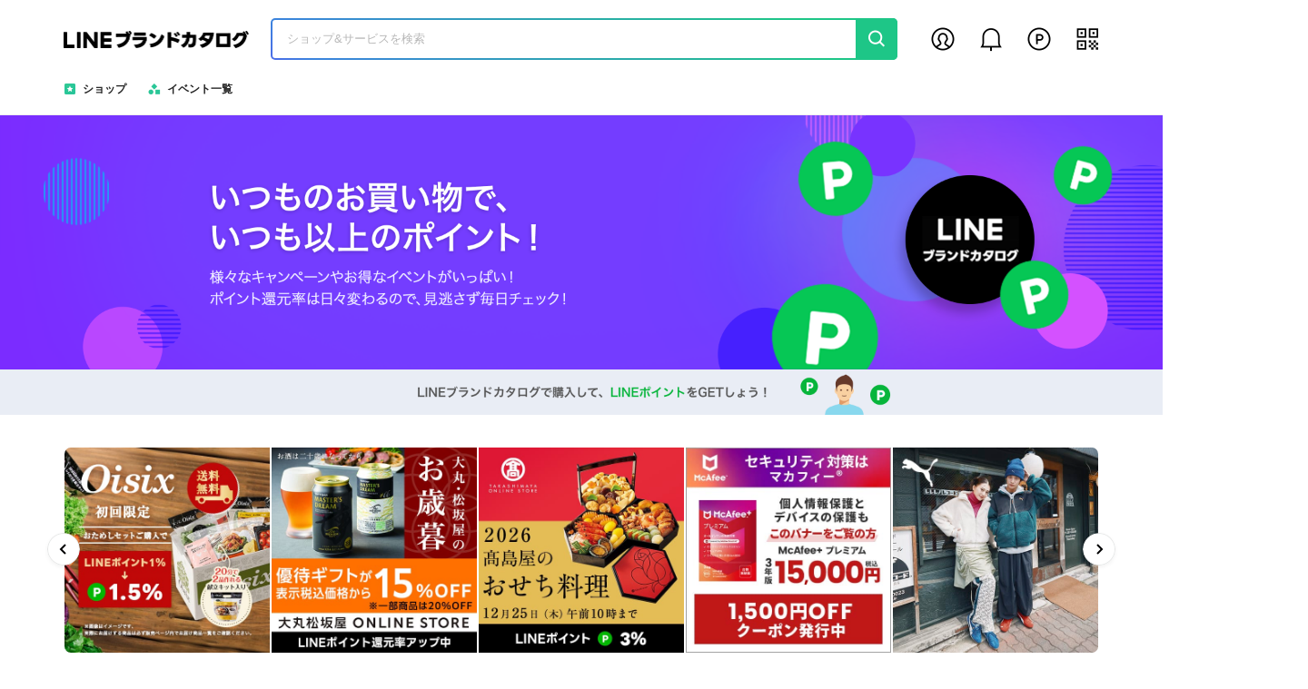

--- FILE ---
content_type: text/html;charset=UTF-8
request_url: https://ec.line.me/?mpid=7521989388
body_size: 19501
content:

	<!doctype html>
	<html lang="ja">
	<head>
<link rel="stylesheet" type="text/css" href="https://lsp-user-front-static.line-scdn.net/front/css/sakura/swiper.min!!!MjAyNS0xMS0xOFQwMTo0MDoxM1pfZmQ%3D.css?ssl=true">
<link rel="stylesheet" type="text/css" href="https://lsp-user-front-static.line-scdn.net/front/css/sakura/calendar!!!MjAyNS0xMS0xOFQwMTo0MDoxM1pfZmQ%3D.css?ssl=true">
<link rel="stylesheet" type="text/css" href="https://lsp-user-front-static.line-scdn.net/front/css/sakura/pc.min!!!MjAyNS0xMS0xOFQwMTo0MDoxM1pfZmQ%3D.css?ssl=true">
<style>
    .lazyload,
    .lazyloading {
        opacity: 0;
        content:url("[data-uri]");
    }
    .lazyloaded {
        opacity: 1;
        transition: opacity 300ms;
    }
    .visible {
        display: block;
    }
    .hidden {
        display: none;
    }

</style>
<meta http-equiv="Expires" content="-1">
<meta http-equiv="Pragma" content="no-cache">
<meta http-equiv="Cache-Control" content="No-Cache">
<meta charset="utf-8">
<meta http-equiv="X-UA-Compatible" content="IE=Edge">
<meta name="viewport" content="width=device-width,initial-scale=1.0,minimum-scale=1.0,maximum-scale=1.0,user-scalable=no,viewport-fit=cover">
<meta name="google-site-verification" content="Mmlr5a0cW9xouezOwN4EvrzZs-jIXXhg2yXZg7wZK_I"/>
<meta property="og:type" content="website"/>
<meta property="og:site_name" content="LINEブランドカタログ"/>
<meta property="og:url" content="https://ec.line.me/?mpid=7521989388"/>
<meta property="og:title" content="LINEブランドカタログ | インターネット通販サイト"/>
<meta property="og:description" content="LINEブランドカタログでお得にポイントGET！ LINEブランドカタログは、ファッションから家電、文房具まで、 LINEヤフーが運営する総合通販サイトです。LINEブランドカタログを経由して、いつものようにお買い物をするだけで、 1ポイント1円相当のLINEポイントが大量還元されます。ショップ検索をすると、掲載しているショップの確認や、各ショップごとのポイント比較ができます。">
<meta name='title' content="LINEブランドカタログ | インターネット通販サイト">
<meta name='description' content="LINEブランドカタログでお得にポイントGET！ LINEブランドカタログは、ファッションから家電、文房具まで、 LINEヤフーが運営する総合通販サイトです。LINEブランドカタログを経由して、いつものようにお買い物をするだけで、 1ポイント1円相当のLINEポイントが大量還元されます。ショップ検索をすると、掲載しているショップの確認や、各ショップごとのポイント比較ができます。">
<meta property="og:image" content="https://vos.line-scdn.net/lsp-image-jp/front/external/favicon/20240820/228x228.png"/>
<link rel="canonical" href="https://ec.line.me/"/>
<meta service-channel-code="EXTERNAL_JP">
<meta device-pc>
<meta screen-name="Top"/>
<meta service-env="real">
		<title>LINEブランドカタログ | インターネット通販サイト
</title>

		<link rel="icon" sizes="144x144" href="https://vos.line-scdn.net/lsp-image-jp/front/external/favicon/20240820/144x144.png">
		<link rel="icon" sizes="192x192" href="https://vos.line-scdn.net/lsp-image-jp/front/external/favicon/20240820/192x192.png">
		<link rel="icon" sizes="228x228" href="https://vos.line-scdn.net/lsp-image-jp/front/external/favicon/20240820/228x228.png">



<script type="text/javascript" src="https://lsp-user-front-static.line-scdn.net/front/js/common/jquery.min!!!MjAyNS0xMS0xOFQwMTo0MDoxM1pfZmQ%3D.js?ssl=true" charset="utf-8"></script>

<script>
    $(document).ready(function () {
        $.each($("img"), function(idx, el) {
            if ($(el).attr("data-src") == "-" || $(el).attr("data-src") == "") {
                let src = 'https://vos.line-scdn.net/lsp-image-jp/front/market_jp/pc/img-error.svg';
                $(el).attr("data-src", src);
            }
        })
    });
</script>
    <script   src="https://browser.sentry-cdn.com/7.6.0/bundle.tracing.min.js"
              integrity="sha384-Xq/3Nmu7NlebKM710GahhIbqq6na6mHcKZZl4nrO9wnfETcVVTfZVGGzz1xzxxxC"
              crossorigin="anonymous"
              defer></script>
	<script type="application/javascript" defer>
        window.addEventListener("load", () => {
            Sentry.setTag("lsp_env", "pc");
            Sentry.init({ dsn:
                	'https://32d9c2497863493b9814b6c201090a01@sentry-uit.line-apps.com/143'
                ,
                integrations: [new Sentry.BrowserTracing()],
                tracesSampleRate: 0.2
            });
        })
	</script>
<script type="application/javascript">
	window.variables = {
        serviceCode : "EXTERNAL_JP",
        login : false,
        agree : false,
        cwa : false,
        webview : false,
        liff : false,
        desktop : true,
        mobile : false,
            appAgent: false,
        screenName : "Top",
        env : "real",
        dmpRedirect : true,
        defaultProductId : null,
        modelProduct : false,
        mpid : null,
        channelType : "CH_SHOPPING",
		viewType : "GRID",
        
        liffUrl : "https://liff.line.me/1553080297-EPxgez59",
        experimentIds: "",
        experimentGroupIds: "",
        sOutlinkId: null,
        uId : null
	};
</script>
<script type="application/ld+json">
{
	"@context":"http://schema.org",
	"@type":"WebSite",
	"url":"https://ec.line.me/",
	"potentialAction" : {
		"@type":"SearchAction",
		"target":"https://ec.line.me/search?query={search_term_string}&utm_source=organic_search&utm_medium=google&utm_campaign=sitelinks-searchbox",
		"query-input":"required name=search_term_string"
	}
}
</script>
<!-- UTS Setting -->
<script src="https://static.line-scdn.net/uts/edge/stable/uts.js"></script>
	</head>

	<body>
	<div class="wrap">

	<header class="header header_fixed" floating-layer>
		<div class="header_wrap">
			<div class="header_inner">
				<a href="/">
						<h1 class="logo" aria-label="LINEブランドカタログ" wts-log="gnb_servicetitle" wts-dynamic-log="gnb_scroll_servicetitle" wts-dynamic-parent=".header.is-fixed">
							<span>LINEブランドカタログ</span>
						</h1>
				</a>
				<form role="search"　name="search"　id="search"　action="/search" method="get">
					<div class="header_search_wrap">
						<div class="header_search_inner">
							<div class="header_search_inp" wts-log="gnb_searchbar" wts-dynamic-log="gnb_scroll_searchbar" wts-dynamic-parent=".header.is-fixed">
								<input type="text" name="query" autocomplete="off" title="Enter a search product" class="input" placeholder="ショップ&サービスを検索" value="">
							</div>
							<button type="button" class="btn_search _search_btn" aria-label="search" wts-log="gnb_searchbar_keyword"  wts-dynamic-log="gnb_searchbar_keyword" wts-dynamic-parent=".header.is-fixed"><span>search</span>
							</button>
						</div>
						<div class="layer_header_search" id="search_layer">
							<div class="inner_layer_header" id="search_layer_content">
							</div>
						</div>
					</div>
				</form>
				<script type="text/x-handlebars-template" id="remote-keyword-template">
					<ul class="lst_autocomplete">
						{{#each autocomplete}}
						<li>
							<a href="#" search-query-action="/search?query={{encodedName}}&qt=ac" class="_autocomplete_keyword lnk" wts-log="searchlayer_auto"
							   autocomplete-select-keyword="{{name}}" data-query="{{name}}"
							   wts-log="searchkeyword_auto" data-label="{{name}}">
								{{{viewName}}}
							</a>
						</li>
						{{/each}}
					</ul>
				</script>

				<script type="text/x-handlebars-template" id="recent-keyword-template">
					{{#if hasKeywords}}
					<div class="recently_search_wrap">
						<div class="box_recently_search">
							<div class="tit_search">最近の検索<span class="date" wts-log="searchlayer_recent_deleteall" search-query-delete-all="最近検索したキーワードをすべて削除しますか？">すべて削除</span></div>
                            <ol class="lst_recently_search">
								{{#each keywords}}
								<li>
									<a href="#" search-query-action="/search?query={{encode}}&qt=rq" data-query="{{raw}}" wts-log="searchlayer_recent">{{raw}}</a>
									<span class="date">{{date}}</span>
									<button type="button" class="btn_del" aria-label="delete" search-query-delete="{{raw}}" wts-log="searchlayer_recent_delete">
										<span>delete</span></button>
								</li>
								{{/each}}
							</ol>
						</div>
					</div>
					{{else}}
					{{/if}}
				</script>

				<!-- // header_search_wrap -->
				<ul class="lst_mymenu">
					<li class="_my_log_out" >
						<a href="#" class="ico_mypage" wts-log="gnb_my" log-in="/mypage" aria-label="mypage" role="button"></a>
					</li>
					<li>
						<!--[D] 신규 공지 등록 시 & 확인하지 않은 공지가 있을 경우 a 태그에 is_new 클래스 추가 -->
						<a href="/servicenotice" class="ico_mynotice " aria-label="my notification" role="button"><span>notification</span></a>
					</li>
					<li>
						<a href="/mypage/orderlist" wts-log="gnb_point" wts-dynamic-log="gnb_scroll_point" wts-dynamic-parent=".header.is-fixed" class="ico_mypoint" aria-label="my point" role="button"></a>
					</li>
					<li class="_gnb_qr_code_layer">
						<a href="#" class="ico_myqr" wts-log="gnb_qr" wts-dynamic-log="gnb_scroll_qr" wts-dynamic-parent=".header.is-fixed" aria-label="my qr" role="button" common-toggle-class='is-on; ._gnb_qr_code_layer'></a>
						<div class="layer_qr">
							<div class="inner_qr">
								<canvas id="gnb_qrcode"/>
							</div>
							<div class="qr_logo"><span>LINEブランドカタログ</span></div>
							<p class="qr_txt">スマートフォン版もご利用ください</p>
						</div>
						<!-- // layer_qr -->
					</li>
				</ul>
			</div>
		</div>


	<div class="lnb_wrap">
		<nav id="lnb_bar">
			<ul class="lnb_menu">
				<li class="ico_shop"><a href="/shop/" wts-log="lnb_sub1_bestshop">ショップ</a></li>
				<li class="ico_event"><a href="/special/" wts-log="lnb_sub3_event">イベント一覧</a></li>
			</ul>
		</nav>
	</div>
	</header>



	<div class="container">


			<div class="swiper_main_top banner1">
				<div class="swiper-container">
					<ul class="lst_main_banner swiper-wrapper">
							<li class="swiper-slide" style="background-color: #7B2CFF;">
								<a href="https://ec.line.me/about" wts-log="bigbanner"><img src="https://shopping.line-scdn.net/0hGO8Y7dgbGGAFIAim9lBnN1t9BBFzUUF3ehgCQnJlWAJzEV9mUCZVbUZDHQBOdwJeXBtUfX9cTgB3YFxNZiZfbVJLRjFNZwJJXCUNU39THjtjbF1KTDYLVkUhDg" alt="いつものお買い物で、いつも以上のポイント！"></a>
							</li>
					</ul>
				</div>
			</div>


			<div class="main_line_banner" style="background-color: #E9EDF5;">
				<a href="/about?ref=pc_info_banner" wts-log="introbanner"><img class="lazyload" data-src="https://shopping.line-scdn.net/0h8fBBMwh8Z0l_O3ePjV4YHiFmezgJSj5eAAN9awh-JysJCmhMCARpUzxTcio3cHhNJVRjVAVHMSkNeyNkHD0gRChQORg3fH1gJj50UyxEZQcndyR0CC10fz86OA" alt="LINEブランドカタログで購入して、LINEポイントをGETしよう!"></a>
			</div>

		<div class="width_fit _top_banner">

		<div class="swiper_shop_banner" lsp-swiper data-options='{"slidesPerView":5,"loop":true,"autoplay":{"delay":4000},"spaceBetween":2,"slidesPerGroup":5}'>
			<div class="swiper-container">
				<ul class="lst_shop_banner swiper-wrapper">
						<li class="swiper-slide">
							<a href="/shop/oisix/?ref=top_banner" wts-log="topbanner">
								<img class="lazyload" data-src="https://shopping.line-scdn.net/0hwqfVDYB-KF5bLzZnDy5XCQNyNC8tXnFJJBcyfCxqaDwtHip0Ow9iUwtLPREtQiRaARwubQxEPQ8QXil3PyJmWRhPKjsTHiZYERAnbSVYLgV1XSRbAjkhQyJ1fgUg" alt="">
							</a>
						</li>
						<li class="swiper-slide">
							<a href="/shop/daimaru-matsuzakaya/?ref=top_banner" wts-log="topbanner">
								<img class="lazyload" data-src="https://shopping.line-scdn.net/0hcy11U3TAPFYMSCMXeUBDAVQVICd6OWVBc3AmdHsNfDR6eT5_RUk6Y19IIBl9IjB8e0o1T0sjKQdHOT1_aEVyUU8oPjNEeTJQa1UvW18wYxhXOnp8bHw1S3USahpn" alt="">
							</a>
						</li>
						<li class="swiper-slide">
							<a href="/shop/takashimaya/?ref=top_banner" wts-log="topbanner">
								<img class="lazyload" data-src="https://shopping.line-scdn.net/0haQAsJOw4Pn58CiENW2RBKSRXIg8Ke2dpAzIkXAtPfhwKOzxUJmlwSy8KIDJSO3p4Nj5wcwFhKy83ez9XGAdweT9qPBs0OzB4KQg3cyx5YzJSM3hAHD43YwVQaCUh" alt="">
							</a>
						</li>
						<li class="swiper-slide">
							<a href="/shop/mcafee/?ref=top_banner" wts-log="topbanner">
								<img class="lazyload" data-src="https://shopping.line-scdn.net/0hEarc7NSgGk5PGgRy5kNlGRFHBj85a0NZMCIAbDhfWiw5K15IcCpVeDV9Gy4LSV5kLAceUzVmTC49Wl5jLBxdQxhxRB8HXQNzcRscVB9IRAEXSl1kBgwJeA8aHw" alt="">
							</a>
						</li>
						<li class="swiper-slide">
							<a href="/shop/puma/?ref=top_banner" wts-log="topbanner">
								<img class="lazyload" data-src="https://shopping.line-scdn.net/0hhBsL0iDTN21ONSgsOlxIOhBoKxw4RG56MQ0tTzlwdw84BHBQGyd5YB5OaCI8cjlrKSh5cDRJYQ08dXNALTNwYBleaTwGcjBHLjgldDdCLQ4oZitQOSMkWw40ag" alt="">
							</a>
						</li>
						<li class="swiper-slide">
							<a href="/shop/shopjapan/?ref=top_banner" wts-log="topbanner">
								<img class="lazyload" data-src="https://shopping.line-scdn.net/0hqSpeFRpxLnxNHDE9OcpRKxVBMg07bXdrMiQ0XjpZbh47LSxVKh07cR1_ORkGVzZVKgUiciB3Oy0GbS9VKRFgew58LBkFLSB6KgE9cQ57LjIVXGhUBAonYTRGeDAA" alt="">
							</a>
						</li>
						<li class="swiper-slide">
							<a href="/shop/charleskeith/?ref=top_banner" wts-log="topbanner">
								<img class="lazyload" data-src="https://shopping.line-scdn.net/0h-0KRfPsOch92K21qjAENSCt2bm4AWisICRNoPQFuMn0AG3QhIy5hKzV-a0QtbDU2SQthKxgrbH0uc2kcP01nAgxPJFM9RjQaETphKTZca1A9bGo1OCZ8GDZP" alt="">
							</a>
						</li>
						<li class="swiper-slide">
							<a href="/shop/crocs/?ref=top_banner" wts-log="topbanner">
								<img class="lazyload" data-src="https://shopping.line-scdn.net/0hLlupPMByE0NICQwCP09sFBBUDzI-eEpUNzEJYT9MUyE-OBFpPwwfdTZ9TQ85ZA9pDQwCdzViBhIDeBJqLARdRAtpESYAOB1FLxQATjZ5TQwcRVRrEj0aXjFTRQ8z" alt="">
							</a>
						</li>
						<li class="swiper-slide">
							<a href="/shop/yamadabeefarm/?ref=top_banner" wts-log="topbanner">
								<img class="lazyload" data-src="https://shopping.line-scdn.net/0hv6NaQR9jKRlzGDfQ1ilWTi1FNWgFaXAODCAzOwRdaXsFKSUfEAZkAz9kdUECdSkaExU-BAlkf3kBWG00EB5uFCRzd0g7Xy8wKis9AFRzPkIVVzMkBA46LzMYLw" alt="">
							</a>
						</li>
						<li class="swiper-slide">
							<a href="/shop/hibiyakadan/?ref=top_banner" wts-log="topbanner">
								<img class="lazyload" data-src="https://shopping.line-scdn.net/0hU9jfzjZFChZXHxVjq6h1QQ9CFmchblMBKCcQNCBaSnQhLgg8N3wDDhR8ElkcfQsQMBpEGwB0H0ccbgs_MxJEERR_CHMfLgQQAhoAIjlvVE4TUwY_IAkDCy5FXE08" alt="">
							</a>
						</li>
						<li class="swiper-slide">
							<a href="/ad/orbisu/?ref=top_banner" wts-log="topbanner">
								<img class="lazyload" data-src="https://shopping.line-scdn.net/0hF1V-aVYFGR5rVAfXyj1mSTMJBW8dJUAJFGwDPBwRWXwdZRs3MW8OBxI3A1IvFxYYIkUJLRY_DE8gJRg3D1lXGSg0G3sjZRcYMlZUEwUkD0UdMhUjC2AQAxIOT0Um" alt="">
							</a>
						</li>
						<li class="swiper-slide">
							<a href="/shop/shuuemura/?ref=top_banner" wts-log="topbanner">
								<img class="lazyload" data-src="https://shopping.line-scdn.net/0hwqsHKne_KF5OMTcfOYtXCRZsNC84QHFJMQkyfDl0aDw4ACp3LgIvbR5KPj0KYidaGywvajNaPQ8FQCl3KjxmWQ1RKjsGACZYKSw7UzRJMBIocSR2FychQzdrfhE1" alt="">
							</a>
						</li>
						<li class="swiper-slide">
							<a href="/shop/odakyu-dept/?ref=top_banner" wts-log="topbanner">
								<img class="lazyload" data-src="https://shopping.line-scdn.net/0hIr_LWjffFl1iNQkojL5pCjxoCiwURE9KHQ0MfxVwVj8UBBh3OBofUBxGCD0Tbhl0KC8fQBhJQD0QdVJwATNRUDVeSAwqchBeKFMEUyJeED4EZhR3KyMFayI0Dg" alt="">
							</a>
						</li>
						<li class="swiper-slide">
							<a href="/shop/e87/?ref=top_banner" wts-log="topbanner">
								<img class="lazyload" data-src="https://shopping.line-scdn.net/0hwys7o1dSKFZOTjcXyVBXARATNCc4P3FBMXYydDkLaDQ4fyd-B1c6WyAcdjQFIydVKUMsSzQyfjY8Dmx7LUhvWxkldgcGCS98LkNnYgItLRgWHS5rOVg7YA5Pdg" alt="">
							</a>
						</li>
						<li class="swiper-slide">
							<a href="/shop/loccitane/?ref=top_banner" wts-log="topbanner">
								<img class="lazyload" data-src="https://shopping.line-scdn.net/0h2DixW1k1bWtUAXIq08QSPApccRoicDR8Kzl3SSNELQkiMClCNxxlZXJYbyQMbHBCDmZpdi59OwsmQSlGNwcqZgNqMzocRmpBNAwhcXN6dggyTShWIxd-XRQAew" alt="">
							</a>
						</li>
						<li class="swiper-slide">
							<a href="/shop/alinoma/?ref=top_banner" wts-log="topbanner">
								<img class="lazyload" data-src="https://shopping.line-scdn.net/0henPahiJ-OkFtGCT6tBdFFjNFJjAbaWNWEiAgYxpdeiMbKTZ_Uj82dBRsZCMfXH1CNxY9XBdkbCEfWH5sDh59TDpzZBAlXzx8Uiw-WC1OYCMLV358Gg4pdy0ZZg" alt="">
							</a>
						</li>
						<li class="swiper-slide">
							<a href="/shop/yvessaintlaurent_officialonlineboutique/?ref=top_banner" wts-log="topbanner">
								<img class="lazyload" data-src="https://shopping.line-scdn.net/0hNBnCQwj7EW1TOg4As3xuOgtnDRwlS0h6LAILTyR_UQ8lCxNEGjhcdRBFEAgiaQhuNC8EXi5RBDwYSxBENzdfahBaEwgbCx9rBicZdD1nBwgLeh1uCQ4WcCpgRzUe" alt="">
							</a>
						</li>
						<li class="swiper-slide">
							<a href="/shop/belluna/?ref=top_banner" wts-log="topbanner">
								<img class="lazyload" data-src="https://shopping.line-scdn.net/0h5ngvCgMcakFaD3UA3I0VFgJSdjAsfjNWJTdwYy1KKiMsPmhrZTBichZ0dCEeRHd8ExFsdx1kfxARfmtoPgIkRhlvaCQSPmRHPRJ6Wwl0bRkRbSxrEDtjXCNVPBoh" alt="">
							</a>
						</li>
						<li class="swiper-slide">
							<a href="/ad/smbc-card_gold_nl/?ref=top_banner" wts-log="topbanner">
								<img class="lazyload" data-src="https://shopping.line-scdn.net/0h-V91v9CrcnkESGzFdDYNLlwVbghyOStue3BoW3MNMhtyeXBQY1Y_dFcaZRp2C3x6ZEV1TXkjZyhPOXNQYEU8fkcocBxMeXx_Xnw9T2o7ZRt1On58XV57ZH0SJDdZ" alt="">
							</a>
						</li>
						<li class="swiper-slide">
							<a href="/shop/agoda/?ref=top_banner" wts-log="topbanner">
								<img class="lazyload" data-src="https://shopping.line-scdn.net/0hweA-DUu1KEp8VDbAhHxXHSIJNDsKJXFdA2wyaAsRaCgKZSpiKVUnUi8JLgQ3ZGx0JUE7VwYofioOFGxnH1JvRys_dhs0Ey5MQ3tmfC8vMxIaBzBgNUI7fDxULw" alt="">
							</a>
						</li>
						<li class="swiper-slide">
							<a href="/shop/bookingcom/?ref=top_banner" wts-log="topbanner">
								<img class="lazyload" data-src="https://shopping.line-scdn.net/0hni8y_CkZMUYFAC4tST1OEVtdLTdzcWhRejgrZHJFcSRzMT54OgU7c2t3Jh1NbS94XB59W398ZyZ3QHVrZgZ2S1JrbxdNRzdCch0-c1YELApdUzBsTBYicEUANQ" alt="">
							</a>
						</li>
						<li class="swiper-slide">
							<a href="/shop/adidas_onlineshop/?ref=top_banner" wts-log="topbanner">
								<img class="lazyload" data-src="https://shopping.line-scdn.net/0hUyjXqKesClZXIRvodxJ1AQl8FichUFNBKBkQdCBkSjQhEARoaDwMZQRgCg4cckxVNzADSy1dXDYlYU57NCdNWwBKVAcfZhJQHjgETwdVHRkPbg9rIDcZYBcgVA" alt="">
							</a>
						</li>
						<li class="swiper-slide">
							<a href="/ad/numberless/?ref=top_banner" wts-log="topbanner">
								<img class="lazyload" data-src="https://shopping.line-scdn.net/0hO3GVgOIJEBx6Lw9SfDhvSyJyDG0MXkkLBRcKPg1qUH4MHhI2LyofBClmEFAhVg0aIylcBhdEBU0xXhE1HiJeGzlPEnkyHh4aHTUUEV1fBX8Mbxw1MzkZAQN1RkQ3" alt="">
							</a>
						</li>
						<li class="swiper-slide">
							<a href="/shop/itohkyuemon_/?ref=top_banner" wts-log="topbanner">
								<img class="lazyload" data-src="https://shopping.line-scdn.net/0hj5pXqmcVNRpNISpbzB9KTRN8KWs7UGwNMhkvODpkdXg7EDozcgI9KQ1Fa3hjZXczLR15BzddY3o_YXE3LidyFxpKa0sFZjIwLRU8KR5eIlQVci0wBDcmLA0hNw" alt="">
							</a>
						</li>
						<li class="swiper-slide">
							<a href="/shop/benesse_tamahiyo/?ref=top_banner" wts-log="topbanner">
								<img class="lazyload" data-src="https://shopping.line-scdn.net/0hm9Qpj0gvMhZsCS1X7a1NQTRULmcaeGsBEzEoNBtMcnQaODA8UhggGy9tJXQaUisSUhA8DxFiJ0cneDM_CAR8ES9pMHMkODwQCxQiDC9tbHYKWXU_Nj07CxVTZFoX" alt="">
							</a>
						</li>
						<li class="swiper-slide">
							<a href="/shop/temu/?ref=top_banner" wts-log="topbanner">
								<img class="lazyload" data-src="https://shopping.line-scdn.net/0hKKaW-JFKFGRcLgqsnBVrMwJzCBUqX01zIxYORitrVAYqHxhhFSASaSVZFSgUflZhKzBYeSZSQgQublBJPyhTaQtFSjUUaRJNBh0CaQxaSCsEehhZKzgHUhwvSg" alt="">
							</a>
						</li>
						<li class="swiper-slide">
							<a href="/about/" wts-log="topbanner">
								<img class="lazyload" data-src="https://shopping.line-scdn.net/0hfO_e7dRJOWBiHCgx87tGNzpBJREUbWB3HSQjQhVZeQIULTtJKxE9eRhjJAIqVHxdOBJ3bTV3LDEpbThJBhF3ZyF8OwUqLTddBScsVjJrLwIpbjVIKCgwfRtGbywv" alt="">
							</a>
						</li>
				</ul>
			</div>
		<button class="swiper-button-prev"
				style=""
			wts-log="topbanner_left"
		></button>
		<button class="swiper-button-next" 
			style=""
			wts-log="topbanner_right"
		></button>
		</div>
		</div>

		<div class="width_fit _recent_item">
			<div class="area_cont_recently" load-html-action="/recent">
				<div class="box_recently_item type_full"></div>
			</div>
		</div>

			<div class="width_fit _home_single_banner">
				<div class="area_cont_section">
					<ul class="banner_slot">
		<li>
			<a href="/special/feature_ad/?ref=home_single_banner" wts-log="singlebanner">
				<div class="thumb">
						<img data-src="https://shopping.line-scdn.net/0hvyagTI_QKVZcHj2Ko-lWAQ5DNScqb3BBIyYzdCtbaWJyeW1UYXgzZHwWd2EmLT0ENCoyMXAXIGJ5fGgHN3pjXngddGMie24IY3FvNX4bMmcmeWcAaHBn/w640" alt="" class="lazyload">
				</div>
			</a>
		</li>
		<li>
			<a href="/special/?ref=home_single_banner" wts-log="singlebanner">
				<div class="thumb">
						<img data-src="https://shopping.line-scdn.net/0hY3e-pv9qBhxYVBLAuTZ5SwoJGm0uJV8LJ2wcPi8RRip1YBVCbTtPfy4BUH4nM0kYN2Yce3gHXX5xM0hIMzcZFHxXDSQlM0FCZzpAcnVXHS0iM0hKZjFN/w640" alt="" class="lazyload">
				</div>
			</a>
		</li>
		<li>
			<a href="/special/feature_newshop/?ref=home_single_banner" wts-log="singlebanner">
				<div class="thumb">
						<img data-src="https://shopping.line-scdn.net/0h0YSuahTob3ZuDH_VZJIQITBRcwcYfTZhETR1VBlJLxQYPShcKwFgbz1vbhUfQGFLUQolaxRwORYcTCtbDQooezlnMScmS3VLJA14eEl0eBYIQCxcJxp8QC4NMg/w640" alt="" class="lazyload">
				</div>
			</a>
		</li>
					</ul>
				</div>
			</div>

		<div class="width_fit _pickup_seller _seller_horizontal">
			<div class="area_cont_section">
				<section class="section_shop_pickup">
					<a href="/shop/best/" class="link_title">
						<h2 class="title_top_main">今週の注目ショップ
							<span class="sub">LINEブランドカタログで人気なショップをチェックしましょう。</span>
						</h2>
					</a>


			<ul class="lst_shop_pickup">
					<li>
						<a
href="/shop/rakuten/"
sellerNo-attr="data-value"
sellerEnglishName="rakuten"
wts-log="pickupshop"
data-label="rakuten"
data-type="s"						>
							<div class="shop_pickup">
								<div class="thumb">
										<img class="lazyload" data-src="https://shopping.line-scdn.net/0hKSitP6WoFHxUDQsFjfBrKwpQCA0ifE1rKzUOXiNIVB4iPBZ_DRwTZjpfSTN7Qgx4DRgfYS5xQhwmTVBRNwtTcQNmSi0cShNWHiofcSpUCR8yXgtBIxsHShQMAw/w640" alt="楽天市場 ">
								</div>
								<div class="desc">
									<strong class="tit">楽天市場</strong>
                                        <div class="point">
													0.5%
                                        </div>

								</div>
							</div>
						</a>
					</li>
					<li>
						<a
href="/shop/yahooshopping/"
sellerNo-attr="data-value"
sellerEnglishName="yahooshopping"
wts-log="pickupshop"
data-label="yahooshopping"
data-type="s"						>
							<div class="shop_pickup">
								<div class="thumb">
										<img class="lazyload" data-src="https://shopping.line-scdn.net/0hrbGf-P_7LU16HzPFNORSGiRCMTwMbnRaBSc3bw1abS8MLi9JRRkrV118Ky0yRGlzGixiUABjey0IX2lgGRlqQC10cxwyWCtIMwkpeRRGKhYcUCJnMwk-ezoeOg/w640" alt="Yahoo!ショッピング ">
								</div>
								<div class="desc">
									<strong class="tit">Yahoo!ショッピング</strong>
                                        <div class="point">
													0.5%
                                        </div>

								</div>
							</div>
						</a>
					</li>
					<li>
						<a
href="/shop/bellemaison/"
sellerNo-attr="data-value"
sellerEnglishName="bellemaison"
wts-log="pickupshop"
data-label="bellemaison"
data-type="s"						>
							<div class="shop_pickup">
								<div class="thumb">
										<img class="lazyload" data-src="https://shopping.line-scdn.net/0h3k9XtOimbEQEIXjmOeATE1Z8cDVyUDVTexl2ZnNkLCR8QytCbBVzcXMpZSQpGHsUbU8iJCR0NyYrGSJCOxMhTCAgMXwhRisaOxclIyMjd3QoECsWPk4k/w640" alt="ベルメゾン ">
								</div>
								<div class="desc">
									<strong class="tit">ベルメゾン</strong>
                                        <div class="point">
													1.0%
                                        </div>

								</div>
							</div>
						</a>
					</li>
					<li>
						<a
href="/shop/joshin/"
sellerNo-attr="data-value"
sellerEnglishName="joshin"
wts-log="pickupshop"
data-label="joshin"
data-type="s"						>
							<div class="shop_pickup">
								<div class="thumb">
										<img class="lazyload" data-src="https://shopping.line-scdn.net/0hMrxG3yEqEl1FPgzP479tChtjDiwzT0tKOgYIfzJ7Uj8zDx5eECteRDxgBD8OUFVYH1FfQD9CRD03flZwJjhVUBJVTAwNeRRYHwJdazxdBQYjbhxgMigBawU_TA/w640" alt="Joshin webショップ｜Joshin ">
								</div>
								<div class="desc">
									<strong class="tit">Joshin webショップ｜Joshin</strong>
                                        <div class="point">
													1.0%
                                        </div>

								</div>
							</div>
						</a>
					</li>
			</ul>



			<div class="swiper_shop_now">
			<div lsp-swiper data-options='{&quot;slidesPerView&quot;:&quot;auto&quot;,&quot;spaceBetween&quot;:37, &quot;slidesPerGroup&quot;:6}'>
				<div class="swiper-container">
		<ul class="lst_shop is-badge large-slide swiper-wrapper">
				<li class="swiper-slide">
		<a href="/shop/sourcenext/">
			<div class="box_shop">
				<div class="thumb">
						<img class="lazyload" data-src="https://shopping.line-scdn.net/0ht4dTx9UdKxtZLT5YYjRUTAtwN2ovXHIMJhUxOS5oaywjFWgZYxtneCkrIHxxSm5IbRxnKCt_c3skSGVEMkhnE30sdXwgSGxFZkJteXkrMCt1Gm1JMEkw/w318" alt="ソースネクスト">
				</div>
				<div class="desc">
					<strong class="tit">ソースネクスト</strong>
                        <div class="point">7.0%</div>
				</div>
			</div>
		</a>
				</li>
				<li class="swiper-slide">
		<a href="/shop/kojima/">
			<div class="box_shop">
				<div class="thumb">
						<img class="lazyload" data-src="https://shopping.line-scdn.net/0hq5t77AHMLhpJTjqPe05RTRsTMms_P3cNNnY0OD4LbnhiK2FNIHpmeW9McS9nfW4cJykxKWsceCgzLjpFJS9mEm1PeC5je2lEIS9nfWtJNSplfT1Lci1n/w318" alt="Kojima.net（コジマネット）">
				</div>
				<div class="desc">
					<strong class="tit">Kojima.net（コジマネット）</strong>
                        <div class="point">1.5%</div>
				</div>
			</div>
		</a>
				</li>
				<li class="swiper-slide">
		<a href="/shop/jalpak_kaigai/">
			<div class="box_shop">
				<div class="thumb">
						<img class="lazyload" data-src="https://shopping.line-scdn.net/0hnT2Qox3MMXsPKC-iaONOLFd1LQp5WWhscBArWXhtcRl5GTNSbzEjSE9IJDd5cD1-RU4-T3JDJCpEWTBSayV_fExIMx5HGT99VhQ2dnVIJzRHaHZTVRw4ZnZyZyB0/w318" alt="ジャルパック　海外ツアー">
				</div>
				<div class="desc">
					<strong class="tit">ジャルパック　海外ツアー</strong>
                        <div class="point">2.0%</div>
				</div>
			</div>
		</a>
				</li>
				<li class="swiper-slide">
		<a href="/shop/fifth/">
			<div class="box_shop">
				<div class="thumb">
						<img class="lazyload" data-src="https://shopping.line-scdn.net/0houRQ31JfMFpvKCAq459PDTF1LCsZWWlNEBAqeBhtcDgZGXZfNQ8iaT9TKRYrczJfGDF_RxVUZjodaHR3DC53VzhDbgsnby1wUDkgbAFMbxY3ZHVwJj4jbC8pbw/w318" alt="fifth store">
				</div>
				<div class="desc">
					<strong class="tit">fifth store</strong>
                        <div class="point">10.0%</div>
				</div>
			</div>
		</a>
				</li>
				<li class="swiper-slide">
		<a href="/shop/belluna_gourmet/">
			<div class="box_shop">
				<div class="thumb">
						<img class="lazyload" data-src="https://shopping.line-scdn.net/0htmudo5UJK0JIHTtW1iBUFRZANzM-bHJVNyUxYD9YayA-LCdELwAhcRRuKSAuSWxGEj4hXzJhfSI6XW9vKxtsTx92dRMAWjZGDQgidyZILhkuUW5oAQs4dAgdLA/w318" alt="ベルーナグルメ">
				</div>
				<div class="desc">
					<strong class="tit">ベルーナグルメ</strong>
                        <div class="point">7.0%</div>
				</div>
			</div>
		</a>
				</li>
				<li class="swiper-slide">
		<a href="/shop/felissimo/">
			<div class="box_shop">
				<div class="thumb">
						<img class="lazyload" data-src="https://shopping.line-scdn.net/0h3ztBE8qzbFVJO3j9vwETAhtmcCQ_SjVCNgN2dz5-LGwwAywLJw4jZm8zMDE3CHgGIQ8kN2gzNTAzXipUIQgqXW06MTJjWCsLdlUnNm49d2VlCnkAdll2/w318" alt="FELISSIMO（フェリシモ）">
				</div>
				<div class="desc">
					<strong class="tit">FELISSIMO（フェリシモ）</strong>
                        <div class="point">7.0%</div>
				</div>
			</div>
		</a>
				</li>
				<li class="swiper-slide">
		<a href="/shop/aeonshop/">
			<div class="box_shop">
				<div class="thumb">
						<img class="lazyload" data-src="https://shopping.line-scdn.net/0httJz7MkJK1t3Azjh3JlUDC9eNyoBcnJMCDsxeQBGazkBMilyAAVhbhlkKztYTC9eLgIvVjBoPgo8cipyEw5lXDRjKT4_MiVlSCNnVlECPQMGYSdzLhUiRg5ZfRQc/w318" alt="イオンショップ">
				</div>
				<div class="desc">
					<strong class="tit">イオンショップ</strong>
                        <div class="point">3.0%</div>
				</div>
			</div>
		</a>
				</li>
				<li class="swiper-slide">
		<a href="/shop/mtg_onlineshop/">
			<div class="box_shop">
				<div class="thumb">
						<img class="lazyload" data-src="https://shopping.line-scdn.net/0hpJVNG2QBL2VrNzEo9v9QMjNqMxQdRnZyFA81RxxybwcdBi1PMS4_fDtANQY_dCBPLjY-fDxcOjQgRi5MDzphYihXLQAjBiFjIjJjaDtDNz4gDmljVAMmeBJteT0Q/w318" alt="MTG ONLINESHOP">
				</div>
				<div class="desc">
					<strong class="tit">MTG ONLINESHOP</strong>
                        <div class="point">1.0%</div>
				</div>
			</div>
		</a>
				</li>
				<li class="swiper-slide">
		<a href="/shop/ci-labo/">
			<div class="box_shop">
				<div class="thumb">
						<img class="lazyload" data-src="https://shopping.line-scdn.net/0hnVnFdYKPMXlTPyMwbHROLgFiLQglTmhuLAcrWyR6cU4rXH98awopGXFtaUAsXSEragkqTyQ2a0F2X3Ipb14rcXc-bEF7ByUralF-F3Q4Kkl-CCYrZ1gs/w318" alt="ドクターシーラボ公式オンラインショップ">
				</div>
				<div class="desc">
					<strong class="tit">ドクターシーラボ公式オンラインショップ</strong>
                        <div class="point">20.0%</div>
				</div>
			</div>
		</a>
				</li>
		</ul>
		<div class="page_navigation">
			<button type="button" class="swiper-button-prev" aria-label="Prev" wts-log="pointupshop_left">
			</button>
			<div class="swiper-pagination swiper-pagination-bullets">
			</div>
			<button type="button" class="swiper-button-next" aria-label="Next" wts-log="pointupshop_right">
			</button>
		</div>
				</div>
			</div>
			</div>
				</section>
			</div>
		</div>

		<div class="width_fit">
			<div class="separate_line"></div>
		</div>
		<div class="width_fit _recommend_seller">





				<section class="section_shop_point">
					<div class="swiper_shop" >
			<div lsp-swiper data-options='{&quot;slidesPerView&quot;:&quot;auto&quot;,&quot;slidesPerGroup&quot;:6,&quot;spaceBetween&quot;:37,&quot;slidesPerColumn&quot;:2}'>
				<div class="swiper-container">
		<ul class="lst_shop is-point large-slide swiper-wrapper">
				<li class="swiper-slide">
		<a href="/shop/rakuten/">
			<div class="box_shop">
				<div class="thumb">
						<img class="lazyload" data-src="https://shopping.line-scdn.net/0hsSl1dZ5ALHxRSDjUoSBTKwMVMA0nOXVrLnA2XiYNbE1-K295aSxqEyRLIht0ezh6PydqSnZAe099f2p4bChldHVJcRx6fmsiOSlgGXdBN0x9eTkpaC00/w318" alt="楽天市場">
				</div>
				<div class="desc">
					<strong class="tit">楽天市場</strong>
                        <div class="point">0.5%</div>
				</div>
			</div>
		</a>
				</li>
				<li class="swiper-slide">
		<a href="/shop/yahooshopping/">
			<div class="box_shop">
				<div class="thumb">
						<img class="lazyload" data-src="https://shopping.line-scdn.net/0hpFYqKS-TL2lkCDveZoxQPjZVMxgSeXZ-GzA1SxNNb10ePm9oXTtiDkIIJVtMOjw-Cm9gBkYJJVhOPW48WmwyYUAJdlsdb2g3WzxnCkUONFlIOTo9Xzxi/w318" alt="Yahoo!ショッピング">
				</div>
				<div class="desc">
					<strong class="tit">Yahoo!ショッピング</strong>
                        <div class="point">0.5%</div>
				</div>
			</div>
		</a>
				</li>
				<li class="swiper-slide">
		<a href="/shop/michaelkorsonlineoutletstore/">
			<div class="box_shop">
				<div class="thumb">
						<img class="lazyload" data-src="https://shopping.line-scdn.net/0hJF7V4FQUFWkKLwHpPohqPlhyCRh8Xkx-dRcPS31qVVgmGFo-NUEOX3stT14nGFQ3YRsNW3p8TFh1TwA3NkteYS4uSwlyHFI3NRpeDCoqDlkmHFA4Nx1b/w318" alt="マイケル・コース公式オンラインアウトレットストア">
				</div>
				<div class="desc">
					<strong class="tit">マイケル・コース公式オンラインアウトレットストア</strong>
                        <div class="point">7.0%</div>
				</div>
			</div>
		</a>
				</li>
				<li class="swiper-slide">
		<a href="/shop/hotels_com/">
			<div class="box_shop">
				<div class="thumb">
						<img class="lazyload" data-src="https://shopping.line-scdn.net/0hGqO0yFzKGF5ySQpSeUhnCSAUBC8EOEFJDXECfAUMWG8MflkJT3pVPlFKRjwMel8NSHhSPgNAQztafF1cS3xQVlZIRW9bKV9aSXpVO1RLA25fKVkLGypQ/w318" alt="Hotels.com（ホテルズドットコム）">
				</div>
				<div class="desc">
					<strong class="tit">Hotels.com（ホテルズドットコム）</strong>
                        <div class="point">3.0%</div>
				</div>
			</div>
		</a>
				</li>
				<li class="swiper-slide">
		<a href="/shop/expedia/">
			<div class="box_shop">
				<div class="thumb">
						<img class="lazyload" data-src="https://shopping.line-scdn.net/0hRDxeNzLLDWtFHB9nTcFyPBdBERozbVR8OiQXSTJZTVxqKxg8eClABDdJVF1tKRo9K3JHC2YcBg9rKBptLHsQY2EdUFtgLUpvcXhGC2YaFltofEw-K3xK/w318" alt="【海外ホテル・国内ホテル予約】旅行予約のエクスペディア">
				</div>
				<div class="desc">
					<strong class="tit">【海外ホテル・国内ホテル予約】旅行予約のエクスペディア</strong>
                        <div class="point">5.0%</div>
				</div>
			</div>
		</a>
				</li>
				<li class="swiper-slide">
		<a href="/shop/aokionlineshop/">
			<div class="box_shop">
				<div class="thumb">
						<img class="lazyload" data-src="https://shopping.line-scdn.net/0h71eIMtCgaB5YMHyLF7MXSQptdG8uQTEJJwhyPC91KCp3CSkdZlQifnRgMCohBnwbMFEhfC03NHolAHsfYFUhFnwxNSsgAy9AZ1AkcH8wcy50A3tPbAQi/w318" alt="スーツのAOKI【AOKI公式通販】">
				</div>
				<div class="desc">
					<strong class="tit">スーツのAOKI【AOKI公式通販】</strong>
                        <div class="point">20.0%</div>
				</div>
			</div>
		</a>
				</li>
				<li class="swiper-slide">
		<a href="/shop/shaddy/">
			<div class="box_shop">
				<div class="thumb">
						<img class="lazyload" data-src="https://shopping.line-scdn.net/0hucp2ZpMnKkxNSz77WtdVGx8WNj07OnNbMnMwbjoOan5lLG8YIiViLTsYIX5lc29KdCo3IzwZJng3Lz9PeX9lRGlKdC80eG0SJSthLW5IMXxhej8fcX42/w318" alt="シャディギフトモール｜shaddy">
				</div>
				<div class="desc">
					<strong class="tit">シャディギフトモール｜shaddy</strong>
                        <div class="point">13.0%</div>
				</div>
			</div>
		</a>
				</li>
				<li class="swiper-slide">
		<a href="/shop/bellemaison/">
			<div class="box_shop">
				<div class="thumb">
						<img class="lazyload" data-src="https://shopping.line-scdn.net/0hK_-qSfssFHAQCADlIl9rJ0JVCAFmeU1nbzAOUmdNVEA0MQBxfD5YFzQLSEU8MQEgLWdSHj0LGUY9alElKmkIeDQJSUJoPlMuLz1ZFTIKD0A8OwchKDla/w318" alt="ベルメゾン">
				</div>
				<div class="desc">
					<strong class="tit">ベルメゾン</strong>
                        <div class="point">1.0%</div>
				</div>
			</div>
		</a>
				</li>
				<li class="swiper-slide">
		<a href="/shop/klook/">
			<div class="box_shop">
				<div class="thumb">
						<img class="lazyload" data-src="https://shopping.line-scdn.net/0hHmCO6M1bF0J-NgZGtthoFSBrCzMIR05VAQ4NYAlzVyAIB1N8GTsCdwBVSSEMfhhoJDcGXwRKQSIMdlNvHTBQTyldSRM2cQxEQTcBdlhNASAYeQh_CSAEdD42Fg/w318" alt="Klook（クルック）">
				</div>
				<div class="desc">
					<strong class="tit">Klook（クルック）</strong>
                        <div class="point">4.0%</div>
				</div>
			</div>
		</a>
				</li>
				<li class="swiper-slide">
		<a href="/shop/lancome_officialonlineboutique/">
			<div class="box_shop">
				<div class="thumb">
						<img class="lazyload" data-src="https://shopping.line-scdn.net/0hyIDra_mNJmZ5CzLRc59ZMStWOhcPen9xBjM8RA5OZlZXMjI5RmlsVAkLeVMHaGhkTThoCVwCeQNXM2k4TTpvbl0KeARcbGE4Rj9hBloPPVZVOjMzET5r/w318" alt="ランコム公式オンラインショップ｜Lancôme Official Online Boutique">
				</div>
				<div class="desc">
					<strong class="tit">ランコム公式オンラインショップ｜Lancôme Official Online Boutique</strong>
                        <div class="point">10.0%</div>
				</div>
			</div>
		</a>
				</li>
				<li class="swiper-slide">
		<a href="/shop/7net/">
			<div class="box_shop">
				<div class="thumb">
						<img class="lazyload" data-src="https://shopping.line-scdn.net/0hYzXIFVYkBlVlMBLAV-V5AjdtGiQTQV9CGggcdxJ1RmMcVxMEUVYdMxc3X2NOVERWXlJNMRViCmcfA0YHXFBBXUExXzZLVUELDVBNNEM2HWVJAxUEXlBK/w318" alt="セブンネットショッピング｜sevennet">
				</div>
				<div class="desc">
					<strong class="tit">セブンネットショッピング｜sevennet</strong>
                        <div class="point">2.0%</div>
				</div>
			</div>
		</a>
				</li>
				<li class="swiper-slide">
		<a href="/shop/ipsa/">
			<div class="box_shop">
				<div class="thumb">
						<img class="lazyload" data-src="https://shopping.line-scdn.net/0hXGyz_avlB2hEAxmhCzt4PxpeGxkycl5_OzsdSjNGRwoyMkBWHQJLWz0DEjNqOwhBERoSdT5_UQg2Q0NFJwVAZRNoWTkMRAFBHQVNXRddXCQcUBlCDRUUXgQCXA/w318" alt="IPSA">
				</div>
				<div class="desc">
					<strong class="tit">IPSA</strong>
                        <div class="point">7.0%</div>
				</div>
			</div>
		</a>
				</li>
				<li class="swiper-slide">
		<a href="/shop/dhc_online/">
			<div class="box_shop">
				<div class="thumb">
						<img class="lazyload" data-src="https://shopping.line-scdn.net/0h8y1sZIZ2Z1YMCndkwf4YAVRXeyd6ez5BczJ9dHtPJzR6O2V8MyVxZU9texlYQXxQazFwTlthcgdHe2Z_aAcpUU9qZTNEO2lrRjF3YlBpYzNXeGt-Vj5uS3VQMRlB/w318" alt="DHCオンラインショップ｜DHC">
				</div>
				<div class="desc">
					<strong class="tit">DHCオンラインショップ｜DHC</strong>
                        <div class="point">3.0%</div>
				</div>
			</div>
		</a>
				</li>
				<li class="swiper-slide">
		<a href="/shop/shirohato/">
			<div class="box_shop">
				<div class="thumb">
						<img class="lazyload" data-src="https://shopping.line-scdn.net/0hiGD4qLduNmh5TSL9S8JJPysQKhkPPG9_BnUsSg4Idl5Xenc8Rix9XAhFYV0Af3M_FiIuCFtIbg1QLyVsQSIqYF1PbVFQfHE2ES9wBlpMLVhVfiU5Qnlw/w318" alt="SHIROHATO(白鳩)">
				</div>
				<div class="desc">
					<strong class="tit">SHIROHATO(白鳩)</strong>
                        <div class="point">5.0%</div>
				</div>
			</div>
		</a>
				</li>
				<li class="swiper-slide">
		<a href="/shop/jackery_japan/">
			<div class="box_shop">
				<div class="thumb">
						<img class="lazyload" data-src="https://shopping.line-scdn.net/0hhiVIPucIN0ZrMCVZbC9IETltKzcdQW5RFAgtZBx1d3NPV3hAUwF9JEdkayZHAyUVAgF6Iks1an8VACNEUwN_Tk8xaSISByMUUl5wJ0gyLHZGU3USV1Rx/w318" alt="JackeryJapan公式オンラインストア">
				</div>
				<div class="desc">
					<strong class="tit">JackeryJapan公式オンラインストア</strong>
                        <div class="point">3.0%</div>
				</div>
			</div>
		</a>
				</li>
				<li class="swiper-slide">
		<a href="/shop/iherb/">
			<div class="box_shop">
				<div class="thumb">
						<img class="lazyload" data-src="https://shopping.line-scdn.net/0h1wyfQqVXblhEH3CZE8IRDxpCcikybjdPOyd0ejNaLjoyLitlJx5pbipgbz02WylbHnwhRT5jODg2Xyp1JxkpVRN0MAkMWGhyMxJ-QT58exccT2BlMwl9bgQfbw/w318" alt="アイハーブ">
				</div>
				<div class="desc">
					<strong class="tit">アイハーブ</strong>
                        <div class="point">3.0%</div>
				</div>
			</div>
		</a>
				</li>
				<li class="swiper-slide">
		<a href="/shop/honeys/">
			<div class="box_shop">
				<div class="thumb">
						<img class="lazyload" data-src="https://shopping.line-scdn.net/0hph5CYr5LL0cIOjvSQzdQEFpnMzZ-S3ZQdwI1ZX9_b3cnWTxEPVk0cyo9eHZyWGsYMAwwJXpuc352Aj8QY1wzTyw7cnR1DmgZN1RkIiU6NHckCTwWYVkw/w318" alt="Honeys（ハニーズ）">
				</div>
				<div class="desc">
					<strong class="tit">Honeys（ハニーズ）</strong>
                        <div class="point">8.0%</div>
				</div>
			</div>
		</a>
				</li>
				<li class="swiper-slide">
		<a href="/shop/aquagarage/">
			<div class="box_shop">
				<div class="thumb">
						<img class="lazyload" data-src="https://shopping.line-scdn.net/0hpm_9fYIrL0JiQD2CwGVQFTIdMzMUMXZVHXg1YBUFb3ZHcmoSWidhcENHeCIacm0UXHNlIUYXciJMdjsXDCYzSkZBcSBPeW9GWXJoJQJAcSZNJW8TXQ/w318" alt="【公式】aquagarage-アクアガレージ">
				</div>
				<div class="desc">
					<strong class="tit">【公式】aquagarage-アクアガレージ</strong>
                        <div class="point">14.0%</div>
				</div>
			</div>
		</a>
				</li>
				<li class="swiper-slide">
		<a href="/shop/store-nissin/">
			<div class="box_shop">
				<div class="thumb">
						<img class="lazyload" data-src="https://shopping.line-scdn.net/0hMHlZ9Q2_EmdRIwz6jiptMA9-DhYnUktwLhsIRSZmUgUnEldPBDEWUh1DBQUaSglkNiIVeitfRAcjY1ZKMiVVagZITDYZZBRiMjIHfnd9BCsJbBNNGDUBUREiBA/w318" alt="日清食品グループ オンラインストア">
				</div>
				<div class="desc">
					<strong class="tit">日清食品グループ オンラインストア</strong>
                        <div class="point">3.0%</div>
				</div>
			</div>
		</a>
				</li>
				<li class="swiper-slide">
		<a href="/shop/lens-apple/">
			<div class="box_shop">
				<div class="thumb">
						<img class="lazyload" data-src="https://shopping.line-scdn.net/0hSNCF-YpfDGF-Px0cdFZzNiZiEBAITlV2AQcWQwl6TAMIDg5LGQACeTJUEAEMe05IHgMKexNUGTA1Tg1IGjJCZj1fDgQ2DgJcGSIeeAREGTkYWQBJJAsFfAdlWjoV/w318" alt="コンタクトレンズ通販のレンズアップル">
				</div>
				<div class="desc">
					<strong class="tit">コンタクトレンズ通販のレンズアップル</strong>
                        <div class="point">6.0%</div>
				</div>
			</div>
		</a>
				</li>
				<li class="swiper-slide">
		<a href="/shop/o-ohsho/">
			<div class="box_shop">
				<div class="thumb">
						<img class="lazyload" data-src="https://shopping.line-scdn.net/0h1-KcmvZNbgJ2GnwdVFURVSRHcnMAazcVCSJ0IAFfLmJefy4BHnQlYgFNYDBfeXoDSXR2bAEaODdZLHsDTHojClIbNjFcKi4GTSshYVUSdTJbeSxQTX0o/w318" alt="大阪王将公式通販">
				</div>
				<div class="desc">
					<strong class="tit">大阪王将公式通販</strong>
                        <div class="point">7.0%</div>
				</div>
			</div>
		</a>
				</li>
				<li class="swiper-slide">
		<a href="/shop/kiehlsofficialonlinestore/">
			<div class="box_shop">
				<div class="thumb">
						<img class="lazyload" data-src="https://shopping.line-scdn.net/0hUaljfmx1Ck5REx75VhN1GQNOFj8nYlNZLisQbCZWSil9Kk4Ya3cRKHIXUy18cUQdbSVMfXdEBnh7IB5NOXBHRnUSVy4sJU0QbiVBIHwaEX59Ih8abXBD/w318" alt="キールズ公式オンラインストア｜KiehlsOfficialOnlineStore">
				</div>
				<div class="desc">
					<strong class="tit">キールズ公式オンラインストア｜KiehlsOfficialOnlineStore</strong>
                        <div class="point">7.0%</div>
				</div>
			</div>
		</a>
				</li>
				<li class="swiper-slide">
		<a href="/shop/shiseido_onlinestore/">
			<div class="box_shop">
				<div class="thumb">
						<img class="lazyload" data-src="https://shopping.line-scdn.net/0hbq5psJeOPV4ICSylidVCCVBUIS9-eGRJdzEnfH9MfTx-OD93Ugs5Uy5fZz5AbCNdbxdxRE9iKA9DeDx3bARzWUtpPztAODNjfxd2bVh-PD1-bzFjUj00Q3FTaxBV/w318" alt="資生堂オンラインストア">
				</div>
				<div class="desc">
					<strong class="tit">資生堂オンラインストア</strong>
                        <div class="point">10.0%</div>
				</div>
			</div>
		</a>
				</li>
				<li class="swiper-slide">
		<a href="/shop/aliexpress_/">
			<div class="box_shop">
				<div class="thumb">
						<img class="lazyload" data-src="https://shopping.line-scdn.net/0hSAn5uYhjDG5TTBxfuFRzOQ4REB8lPVV5LHQWTCQJTAwlfAtEM10HdwMzDCAYG0hrCngfWj1MEgwLFBdtGioZcykoWiIYHwpqGSIGWypICSI1Kg1EHUECaRAe/w318" alt="AliExpress（アリエクスプレス）">
				</div>
				<div class="desc">
					<strong class="tit">AliExpress（アリエクスプレス）</strong>
                        <div class="point">7.0%</div>
				</div>
			</div>
		</a>
				</li>
		</ul>
		<div class="page_navigation">
			<button type="button" class="swiper-button-prev" aria-label="Prev" wts-log="rcmshop_left">
			</button>
			<div class="swiper-pagination swiper-pagination-bullets">
			</div>
			<button type="button" class="swiper-button-next" aria-label="Next" wts-log="rcmshop_right">
			</button>
		</div>
				</div>
			</div>
					</div>
				</section>

		</div>


		<div class="width_fit _tile_banners">


			<div class="area_cont_section">
				<h2 class="title_top_main">おすすめ特集一覧</h2>

				<div class="swiper_banner_tile" lsp-swiper data-options='{"slidesPerView":5,"spaceBetween":10,"slidesPerGroup":5}'>
					<div class="swiper-container">
						<ul class="banner_tile swiper-wrapper">
								<li class="swiper-slide" style="width: 220px; margin-right: 10px;">
									<a href="/special/campaign_123hifumi/?ref=tile_banner" wts-event="tile_banner">
										<div class="thumb">
												<img data-src="https://shopping.line-scdn.net/0hLjXvs5raE0VlDwwCfOpsEjtSDzQTfkpSGjcJZxJKUycTPlZGLBIZSxtSEx5LWBZsBSteWB9zRSUXT1doBglUSDJkTRQtSBRvIAoDXzVVBCcDQ1ZvLBkAcyUOBQ/f640" alt="LINEブランドカタログ ひふみキャンペーン｜エントリー不要！LINEポイント最大20％還元" class="lazyload">
										</div>
									</a>
								</li>
								<li class="swiper-slide" style="width: 220px; margin-right: 10px;">
									<a href="/special/feature_osechi2026-vol2/?ref=tile_banner" wts-event="tile_banner">
										<div class="thumb">
												<img data-src="https://shopping.line-scdn.net/0hHivXnGXKF0ZLIQgqGLZoERN8Czc9UE5RNBkNZDxkVyQ9EBVsLDtaSwtKER46GRBsPDAAcyZKAhcAUBZvLyxZQQhBFSMDEBlAHjwQcwhWFSU9YVFCPDceWzJ7QQgG/f640" alt="LINEブランドカタログ おせち特集2026｜エントリー不要！人気ショップのLINEポイントが増量中" class="lazyload">
										</div>
									</a>
								</li>
								<li class="swiper-slide" style="width: 220px; margin-right: 10px;">
									<a href="/special/feature_winter-gift_2025/?ref=tile_banner" wts-event="tile_banner">
										<div class="thumb">
												<img data-src="https://shopping.line-scdn.net/0huPMWxOc_Kn9wLjUTQKxVKC5zNg4GX3NoDxYwXQdrah0GH2xWECgtTDNZMB0oZStVTzM5YgpSfB8Cbm5SEyhtcidFdC44aSx7Ez8gZjxZMh0WYS5VOTg5STAuKA/f640" alt="LINEブランドカタログ お歳暮＆冬ギフト特集｜エントリー不要！人気ショップのLINEポイントが増量中" class="lazyload">
										</div>
									</a>
								</li>
								<li class="swiper-slide" style="width: 220px; margin-right: 10px;">
									<a href="/special/etc_column_2025110001/?ref=tile_banner" wts-event="tile_banner">
										<div class="thumb">
												<img data-src="https://shopping.line-scdn.net/0hmgU0YeLlMkhoSS0Hc09NHzAULjkeOGtfF3Eoah8McioeeDBhCE98UigiLwcsBjdLInYhUQUiJxkjODNhDER8TyspMC0geDxOD1Q2UisUbBMwCXViD187VRETZAcl/f640" alt="ポイ活とは？メリットややり方をわかりやすく解説" class="lazyload">
										</div>
									</a>
								</li>
								<li class="swiper-slide" style="width: 220px; margin-right: 10px;">
									<a href="/special/feature_travel/?ref=tile-banner" wts-event="tile_banner">
										<div class="thumb">
												<img data-src="https://shopping.line-scdn.net/0hjdPgYkKQNUttHiCkaaVKHD9DKTobb2xcEiYvaRpbdXMTK3ZKUS97fUBMYnwUJyZOU3p-eElNOy9CfnUZVC1zQ0kda3hIfCEZVCt8KUobLntBfHcfUC0o/f640" alt="" class="lazyload">
										</div>
									</a>
								</li>
								<li class="swiper-slide" style="width: 220px; margin-right: 10px;">
									<a href="/special/feature_coupon?ref=tile_banner" wts-event="tile_banner">
										<div class="thumb">
												<img data-src="https://shopping.line-scdn.net/0hvXi25ZDOKXdUSznUUUxWIAoWNQYiOnBgK3MzVSMOaRUieitdNFYhbwcOKSwmD2pdHXQtai43fxcmC21aN01uegMgdyYcDDNKHko-RAQRci8yBDdKI106QRRKdg/f640" alt="よりどりクーポン" class="lazyload">
										</div>
									</a>
								</li>
								<li class="swiper-slide" style="width: 220px; margin-right: 10px;">
									<a href="/special/feature_ad?ref=tile_banner" wts-event="tile_banner">
										<div class="thumb">
												<img data-src="https://shopping.line-scdn.net/0hsblwafswLE1RDjzuRvtTGg9TMDwnf3VaLjY2byZLbC8nP2llC2AkeygGMigKXmtwbwsmUCtyei0jTmhgMghrQAZlchwZSTZwGw9ieQ1xLgIJQm5nGBg_exEOKg/f640" alt="貯め方イロイロLINEポイントGET" class="lazyload">
										</div>
									</a>
								</li>
								<li class="swiper-slide" style="width: 220px; margin-right: 10px;">
									<a href="/section_newshop?ref=tile_banner" wts-event="tile_banner">
										<div class="thumb">
												<img data-src="https://shopping.line-scdn.net/0hWuRlZBfwCFpvFRj5anZ3DTdIFCsZZFFNEC0SeBhQSDgZJApwNToEQD9uCTk3fAtZNXJCbBJ-HQskZAlzCxhGXSx1Cj8nJAZnNRAaVBVmVxUZVQRkNSEBRxZPXhYU/f640" alt="新着ショップ情報" class="lazyload">
										</div>
									</a>
								</li>
						</ul>
					</div>
		<div class="page_navigation">
			<button type="button" class="swiper-button-prev" aria-label="Prev" wts-log="topbanner_left">
			</button>
			<div class="swiper-pagination swiper-pagination-bullets">
			</div>
			<button type="button" class="swiper-button-next" aria-label="Next" wts-log="topbanner_right">
			</button>
		</div>
				</div>
			</div>
		</div>

		<div class="banner_login " style="background-color: #08BE7A">
			<a href="javascript:void();" aria-label="go login" log-in wts-log="loginbanner">
				<img class="lazyload" data-src="https://vos.line-scdn.net/lsp-image-jp/front/market_jp/pc/banner-top-login@2x_20200206.png" alt="ログインすることで、あなたに最適なショッピング体験を提供します">
			</a>
		</div>


		<div class="width_fit _seller_event_group">
			<div class="area_cont_section">


			</div>
		</div>

			<div class="width_fit _home_single_banner">
				<div class="area_cont_section">
					<ul class="banner_slot">
					</ul>
				</div>
			</div>


		<div class="shop_guide">
			<div class="inner">LINEブランドカタログでお得にポイントGET！LINEブランドカタログは、ファッションから家電、文房具まで、LINEヤフーが運営する総合通販サイトです。LINEブランドカタログを経由して、いつものようにお買い物をするだけで、1ポイント1円相当のLINEポイントが還元されます。ショップ検索をすると、各ショップごとのポイント比較も確認できます。ポイント還元率は日々変わるので、見逃さず毎日チェックしてください。</div>
		</div>
	</div>




	<footer class="footer">
		<div class="footer_guide_wrap">
			<div class="footer_inner">
				<ul class="lst_footer_guide">
					<li class="item">
						<div class="tit">LINEブランドカタログについて</div>
						<ul class="lst_footer_sub">
							<li>
								<a href="/about/" wts-log="Footer_tutorial">ご利用ガイド</a>
							</li>
							<li>
								<a href="/sitemap/" wts-log="Footer_sitemap">サイトマップ</a>
							</li>
							<li>
								<a href="/merchanthelp/" target="_blank" wts-log="Footer_partner">企業のご担当者様へ</a>
							</li>
							<li>
								<a href="https://linecorp.com/ja/career/ja/all" target="_blank" wts-log="Footer_joinus">採用情報</a>
							</li>
						</ul>
					</li>

					<li class="item">
						<div class="tit">ショッピングガイド</div>
						<ul class="lst_footer_sub">
							<li><a href="/shop/" wts-log="Footer_find_shop">ショップで探す</a></li>
							<li><a href="/special/" wts-log="Footer_find_event">イベントで探す</a></li>
						</ul>
					</li>

					<li class="item">
						<div class="tit">カスタマーサポート</div>
						<ul class="lst_footer_sub">
							<li>
								<a href="https://help2.line.me/line_shopping/web" target="_blank" wts-log="Footer_faq">ヘルプ</a>
							</li>
							<li><a href="javascript:lsp.confirm.show({description:'スマートフォン版LINEで確認できます。', confirm: '確認', cancel: null});"
                                   wts-log="Footer_linepoint">LINEポイント</a></li>
							<li><a href="/mypage/orderlist/" wts-log="Footer_myorder">注文履歴</a></li>
						</ul>
					</li>

					<li class="item">
						<div class="tit">スマートフォン版</div>
						<div class="inner_qr">
							<canvas id="footer_qrcode"/>
						</div>
					</li>
				</ul>
				<div class="footer_terms_wrap">
					<ul class="lst_footer_terms">
						<li>
							<a href="https://terms2.line.me/line_shopping_japan_terms?lang=ja" target="_blank" wts-log="Footer_termsofagree">利用規約</a>
						</li>
						<li>
							<a href="https://terms.line.me/line_rules/?lang=ja" target="_blank" wts-log="Footer_private">プライバシーポリシー</a>
						</li>
						<li><a href="" class="sns_line" line-shopping-friend wts-log="Footer_line_oa">LINE公式アカウント</a></li>
						<li><a href="https://twitter.com/lineshopping_jp" class="sns_x" target="_blank" wts-log="Footer_x">X公式アカウント</a></li>
					</ul>
					<span class="copyright"><span class="copy">©</span>LY Corporation</span>
					<h6 class="footer_logo"><span>LINEブランドカタログ</span></h6>
				</div>
				<!-- // footer_terms_wrap -->
			</div>
		</div>
	</footer>

	</div>

	<div class="top">
		<a href="#" type="button" class="btn_top" wts-log="gototop" data-ol-has-click-handler=""><span>TOP</span></a>
	</div>

<div class="layer_wrap" terms-agree-layer style="display:none;">
    <div class="layer_box">
        <div class="tit">
            LINEブランドカタログを利用して、<br>
            いつものショップからLINEポイントもGETしよう！
        </div>
        <div class="sub_tit">本サービスをご利用いただくには、利用規約へご同意ください。</div>
        <form action="#">
            <fieldset>
                <legend class="blind">条件を受け入れてサインアップする</legend>
                <ul class="lst_agree">
                    <li class="chk_area">
                        <input type="checkbox" id="line_use" class="chk_inp _unit_chk" agree-yn>
                        <label for="line_use" class="chk_label">
                            <i class="required" role="img" aria-label="Required">*</i>[必須]
                            <a href="https://terms2.line.me/line_shopping_japan_terms?lang=ja" class="link" target="_blank">利用規約</a>に同意
                        </label>
                    </li>
                    <li class="chk_area">
                        <input type="checkbox" id="line_add_friend" class="chk_inp _unit_chk" friend-agree-yn checked>
                        <label for="line_add_friend" class="chk_label">LINEブランドカタログを友だち追加</label>
                    </li>
                </ul>

                <div class="group_btns">
                    <button type="button" class="btn_gradient btn_confirm is_disabled" agree-submit><span>同意する</span></button>
                </div>

            </fieldset>
        </form>
        <input class="_toast_required_msg" type="hidden" value="&quot;利用規約に同意&quot;のチェックボックスを選択してください。">
        <button class="btn_close" aria-label="close" onclick="window.lsp.store.set('agreelayer.show', false);" wts-event="agree_cancel"><span>閉じる</span></button>
    </div>
</div>

<div class="layer_wrap small outlink" style="display:none" out-link-layer>
    <div class="layer_box">
        <div class="tit">LINEポイント獲得には<br>ログインが必要です</div>
        <div class="group_btns small">
            <button type="button" class="btn_gradient" need-agree-outlink wts-log="buy_login"><span>ログインしてLINEポイントを獲得する</span></button>
            <button type="button" class="btn_gray" simple-outlink wts-log="outlink_buy_unlogin"><span>ログインせずにこのまま見る</span></button>
        </div>
        <button class="btn_close" aria-label="close" onclick="window.lsp.store.set('outlinklayer.show', false);"><span>close</span></button>
    </div>
</div>

<div class="toast_popup _toast_common_popup" toast-popup>
    <div class="toast_contents">
        <div class="msg _msg"></div>
        <button type="button" class="btn_close _toast_close" aria-label="close"><span>close</span></button>
    </div>
</div>

<div class="layer_wrap small" confirm-popup style="display:none;">
    <div class="layer_box">
        <div class="tit" data-title></div>
        <div class="txt" data-description></div>
        <div class="group_btns small is-flex">
            <button type="button" class="btn_white" data-cancel><span></span></button>
            <button type="button" class="btn_gradient" data-confirm><span></span></button>
        </div>
        <button class="btn_close" aria-label="close" data-close><span>close</span></button>
    </div>
</div>



<social-define
shareLink="https://ec.line.me/R/?mpid=7521989388"
facebook="https://www.facebook.com/sharer/sharer.php?u="
socialX="https://twitter.com/intent/tweet?url="
shareFacebookUrl=""
shareXUrl=""
line=""
lineit=""
keep=""
copy=""
domain="https://social-plugins.line.me/lineit"
title=""
log=""
copySuccessMsg="URLをコピーしました。"
copyErrorMsg="以下のURLをコピーしてください。"
sharingErrorMsg="共有に失敗しました。もう一度お試しください。"
xltShareKeepSave=""
xltShareKeepFail=""
promptCopyMsg="以下のURLをコピーしてください。"
marketName="LINEブランドカタログ"
likeApi="http://lsp-member-jp.line-apps.com/my/likes"

></social-define>
<script type="text/javascript">
    securityToken = 'a444ddd3-2343-42f9-9574-7df94b023b98';
</script>




<script id='secureBinding' type='text/javascript'>
			window["rakuten_sellerNo"] = "800000462"

 document.querySelector('#secureBinding').remove()</script>

<script id='secureBinding' type='text/javascript'>
			window["yahooshopping_sellerNo"] = "800000289"

 document.querySelector('#secureBinding').remove()</script>

<script id='secureBinding' type='text/javascript'>
			window["bellemaison_sellerNo"] = "800000227"

 document.querySelector('#secureBinding').remove()</script>

<script id='secureBinding' type='text/javascript'>
			window["joshin_sellerNo"] = "800000365"

 document.querySelector('#secureBinding').remove()</script>

<script id='secureBinding' type='text/javascript'>
			window["sourcenext_sellerNo"] = "800005825"

 document.querySelector('#secureBinding').remove()</script>

<script id='secureBinding' type='text/javascript'>
			window["kojima_sellerNo"] = "800000273"

 document.querySelector('#secureBinding').remove()</script>

<script id='secureBinding' type='text/javascript'>
			window["jalpak_kaigai_sellerNo"] = "800007908"

 document.querySelector('#secureBinding').remove()</script>

<script id='secureBinding' type='text/javascript'>
			window["fifth_sellerNo"] = "800000176"

 document.querySelector('#secureBinding').remove()</script>

<script id='secureBinding' type='text/javascript'>
			window["belluna_gourmet_sellerNo"] = "800007704"

 document.querySelector('#secureBinding').remove()</script>

<script id='secureBinding' type='text/javascript'>
			window["felissimo_sellerNo"] = "800000368"

 document.querySelector('#secureBinding').remove()</script>

<script id='secureBinding' type='text/javascript'>
			window["aeonshop_sellerNo"] = "800000141"

 document.querySelector('#secureBinding').remove()</script>

<script id='secureBinding' type='text/javascript'>
			window["mtg_onlineshop_sellerNo"] = "800007862"

 document.querySelector('#secureBinding').remove()</script>

<script id='secureBinding' type='text/javascript'>
			window["ci-labo_sellerNo"] = "800006615"

 document.querySelector('#secureBinding').remove()</script>

<script id='secureBinding' type='text/javascript'>
			window["rakuten_sellerNo"] = "800000462"

 document.querySelector('#secureBinding').remove()</script>

<script id='secureBinding' type='text/javascript'>
			window["yahooshopping_sellerNo"] = "800000289"

 document.querySelector('#secureBinding').remove()</script>

<script id='secureBinding' type='text/javascript'>
			window["michaelkorsonlineoutletstore_sellerNo"] = "800005803"

 document.querySelector('#secureBinding').remove()</script>

<script id='secureBinding' type='text/javascript'>
			window["hotels_com_sellerNo"] = "800005410"

 document.querySelector('#secureBinding').remove()</script>

<script id='secureBinding' type='text/javascript'>
			window["expedia_sellerNo"] = "800001813"

 document.querySelector('#secureBinding').remove()</script>

<script id='secureBinding' type='text/javascript'>
			window["aokionlineshop_sellerNo"] = "800001497"

 document.querySelector('#secureBinding').remove()</script>

<script id='secureBinding' type='text/javascript'>
			window["shaddy_sellerNo"] = "800001160"

 document.querySelector('#secureBinding').remove()</script>

<script id='secureBinding' type='text/javascript'>
			window["bellemaison_sellerNo"] = "800000227"

 document.querySelector('#secureBinding').remove()</script>

<script id='secureBinding' type='text/javascript'>
			window["klook_sellerNo"] = "800007815"

 document.querySelector('#secureBinding').remove()</script>

<script id='secureBinding' type='text/javascript'>
			window["lancome_officialonlineboutique_sellerNo"] = "800000566"

 document.querySelector('#secureBinding').remove()</script>

<script id='secureBinding' type='text/javascript'>
			window["7net_sellerNo"] = "800000296"

 document.querySelector('#secureBinding').remove()</script>

<script id='secureBinding' type='text/javascript'>
			window["ipsa_sellerNo"] = "800007826"

 document.querySelector('#secureBinding').remove()</script>

<script id='secureBinding' type='text/javascript'>
			window["dhc_online_sellerNo"] = "800000394"

 document.querySelector('#secureBinding').remove()</script>

<script id='secureBinding' type='text/javascript'>
			window["shirohato_sellerNo"] = "800000342"

 document.querySelector('#secureBinding').remove()</script>

<script id='secureBinding' type='text/javascript'>
			window["jackery_japan_sellerNo"] = "800006815"

 document.querySelector('#secureBinding').remove()</script>

<script id='secureBinding' type='text/javascript'>
			window["iherb_sellerNo"] = "800007935"

 document.querySelector('#secureBinding').remove()</script>

<script id='secureBinding' type='text/javascript'>
			window["honeys_sellerNo"] = "800005458"

 document.querySelector('#secureBinding').remove()</script>

<script id='secureBinding' type='text/javascript'>
			window["aquagarage_sellerNo"] = "800006893"

 document.querySelector('#secureBinding').remove()</script>

<script id='secureBinding' type='text/javascript'>
			window["store-nissin_sellerNo"] = "800007966"

 document.querySelector('#secureBinding').remove()</script>

<script id='secureBinding' type='text/javascript'>
			window["lens-apple_sellerNo"] = "800007422"

 document.querySelector('#secureBinding').remove()</script>

<script id='secureBinding' type='text/javascript'>
			window["o-ohsho_sellerNo"] = "800006818"

 document.querySelector('#secureBinding').remove()</script>

<script id='secureBinding' type='text/javascript'>
			window["kiehlsofficialonlinestore_sellerNo"] = "800000567"

 document.querySelector('#secureBinding').remove()</script>

<script id='secureBinding' type='text/javascript'>
			window["shiseido_onlinestore_sellerNo"] = "800007823"

 document.querySelector('#secureBinding').remove()</script>

<script id='secureBinding' type='text/javascript'>
			window["aliexpress__sellerNo"] = "800007626"

 document.querySelector('#secureBinding').remove()</script>

<script type="text/javascript" src="https://lsp-user-front-static.line-scdn.net/front/js/service/sakura/pc/dist/vendors.bundle!!!MjAyNS0xMS0xOFQwMTo0MDoxM1pfZmQ%3D.js?ssl=true" charset="utf-8"></script>
<script type="text/javascript" src="https://lsp-user-front-static.line-scdn.net/front/js/service/sakura/pc/dist/pc.bundle!!!MjAyNS0xMS0xOFQwMTo0MDoxM1pfZmQ%3D.js?ssl=true" charset="utf-8"></script>
<script type="text/javascript">
		lsp.pages.top();

	_loginout = function(v) {
	if (v == 'logout') {
			location.href = '/web/' + v + '?returnPath=' + encodeURIComponent(location.pathname + location.search);
		} else {
			location.href = '/web/' + v + '?returnPath=' + encodeURIComponent(location.pathname + encodeURIComponent(location.search));
		}
	}
</script>
	</body>
	</html>


--- FILE ---
content_type: text/css;charset=UTF-8
request_url: https://lsp-user-front-static.line-scdn.net/front/css/sakura/pc.min!!!MjAyNS0xMS0xOFQwMTo0MDoxM1pfZmQ%3D.css?ssl=true
body_size: 41147
content:
@charset "UTF-8";.ad_end .box_info .ico_event span,.area_more .btn_more span,.blind,.box_product .btn_shopping_lens span,.box_product.shop .btn_more span,.category_expand .btn_more span,.chk_color .chk_label span,.error .logo span,.footer .footer_logo span,.group_lens .tit_lens span,.group_review_lst .box_txt .dislike span,.group_review_lst .box_txt .like span,.header .qr_logo span,.header_inner .logo span,.header_search_inner .btn_search span,.header_search_inp span,.layer_add_friend .btn_close span,.layer_campaign_more .btn_close span,.layer_event_more .btn_close span,.layer_header_search .btn_del>span,.layer_precaution .btn_close span,.layer_review_end .layer_box .btn_close span,.layer_wrap .layer_box .btn_close span,.layer_wrap_auto .layer_box .btn_close span,.lens_search .btn_close span,.list_page_nav li.next button span,.list_page_nav li.prev button span,.lst_mymenu li span,.lst_product .btn_del span,.lst_product .ico_new span,.lst_sns li span,.notice_popup .btn_close span,.outlink-bridge .group_footer .logo span,.page_navigation .swiper-button-next span,.page_navigation .swiper-button-prev span,.prd_end .group_info .desc .box_contents .btn_more span,.result_sorting .btn_view span,.result_table .btn_detail span,.review_end .group_info .recommend .dislike span,.review_end .group_info .recommend .like span,.shop_campaign_end .ico_campaign_end span,.sidebar .btn_cancel span,.sidebar .btn_search span,.sidebar_inner .btn_expand span,.sidebar_inner.is-on .search_price,.sidebar_inner.is-on [class*=lst_sidebar],.sidebar_inner.is-on h4,.toast_popup .btn_close span,.topbar_ad .btn_next span,.topbar_ad .btn_prev span,caption{margin:-1px!important;padding:0!important;width:1px;height:1px;overflow:hidden;clip:rect(0,0,0,0);position:absolute}.group_btns .btn_gradient:disabled,.group_btns button{height:60px;border-radius:5px;font-size:1.4rem;line-height:1.4rem;font-weight:600;color:#fff;text-align:center}.btn_gradient,.page_special_end .btn_campaign{padding:0 43px;height:100%;text-align:center;color:#fff;border-radius:5px;background-image:linear-gradient(101deg,#4ddb87,#20c4a8);font-size:1.3rem;line-height:1.3rem;font-weight:600}.page_special_end .btn_campaign:disabled{background:#dcdfe6}.category_menu .category_info .tit,.special_page_title .tit{font-size:2.4rem;line-height:2.8rem;font-weight:600;color:#222}.category_menu .category_info .txt,.special_page_title .detail{margin:11px auto 0;max-width:1100px;font-size:1.2rem;line-height:2.1rem;font-weight:400;color:#727272}.ad_info .sns:after,.category_menu .lst_subcategory:after,.detail_tab_nav .list_tab_nav:after,.event_banner_wrap .sns:after,.group_lens .box_cost .previous_price:after,.page_my_page .box_info .detail:after,.page_navigation .swiper-pagination:after,.prd_end .group_info .previous_price:after,.result_table .detail td:after,.result_table .order_result .date_price:after,.review_end .group_info .info:after,.review_end .group_info .star_score:after,.search_period .lst_month:after,.simplebuy .thumb_info .box_cost:after,.simplebuy:after,.special_banner_wrap .sns:after,.tabmenu_swiper .lst_tab_category:after{content:" ";display:table}.ad_info .sns:after,.category_menu .lst_subcategory:after,.detail_tab_nav .list_tab_nav:after,.event_banner_wrap .sns:after,.group_lens .box_cost .previous_price:after,.page_my_page .box_info .detail:after,.page_navigation .swiper-pagination:after,.prd_end .group_info .previous_price:after,.result_table .detail td:after,.result_table .order_result .date_price:after,.review_end .group_info .info:after,.review_end .group_info .star_score:after,.search_period .lst_month:after,.simplebuy .thumb_info .box_cost:after,.simplebuy:after,.special_banner_wrap .sns:after,.tabmenu_swiper .lst_tab_category:after{clear:both}.area_cont_recently:after,.banner_slot:after,.banner_tile:after,.best_review_product:after,.box_category .lst_thumb:after,.box_product .previous_price:after,.box_visual .shop_visual:after,.column_content:after,.footer .lst_small_category:after,.footer_category_wrap:after,.group_lens .box_cost:after,.group_photos .lst_photos:after,.group_review_lst .box_txt .recommend:after,.group_review_lst .lst_photos:after,.info_editor:after,.layer_category .inner_layer_category:after,.lens_search .lst_shoppinglens_result:after,.list_page_nav:after,.lnb_menu:after,.lst_best_review:after,.lst_breadcrumb:after,.lst_button:after,.lst_category:after,.lst_footer_category:after,.lst_footer_guide:after,.lst_keyword_recommend:after,.lst_product:after,.lst_recommend:after,.lst_shop:after,.lst_shop_pickup:after,.lst_sns:after,.lst_special_tab:after,.lst_start_word:after,.lst_tab_small:after,.lst_tab_sub:after,.page_navigation:after,.prd_end .group_info .box_cost:after,.prd_end .group_info .box_rating:after,.prd_review .box_chart .chart:after,.prd_review .group_review:after,.recently_search_wrap:after,.review_end .group_info .recommend:after,.section_popular_keywords:after,.sidebar .search_price_area:after{content:" ";display:table;clear:both}.layer_header_search .btn_del{display:inline-block;box-sizing:border-box;border:0;background-color:transparent}:not(input):not(textarea){-webkit-touch-callout:none}body,button,dd,dl,dt,fieldset,form,h1,h2,h3,h4,h5,h6,input,legend,li,ol,p,select,table,td,textarea,th,ul{margin:0;padding:0}body,button,input,select,table,textarea{outline:0!important}input{padding:0;border:0}input[type=search]{-webkit-appearance:textfield}input[type=search]::-webkit-search-decoration{-webkit-appearance:textfield}table{border-collapse:collapse}body,html{height:100%;min-height:100%;color:#4d4d4d}html{font-size:10px;line-height:10px}body{-webkit-overflow-scrolling:touch;background-color:#fff;font-size:1.5rem;line-height:1.9rem;font-weight:400;word-break:break-all}body,code,html,input,kbd,pre,samp{font-family:"Hiragino Sans","Hiragino Kaku Gothic Pro",Meiryo,"メイリオ<",-apple-system,BlinkMacSystemFont,Roboto,"Yu Gothic","Helvetica Neue",sans-serif;font-style:normal;font-weight:400}pre{white-space:pre-wrap;word-wrap:break-word}address,em{font-style:normal}fieldset,img{border:0}dl,ol,ul{list-style:none}a{color:inherit;text-decoration:none}button{box-sizing:border-box;border:0;background-color:transparent;cursor:pointer;text-align:left;font-family:"Hiragino Sans","Hiragino Kaku Gothic Pro",Meiryo,"メイリオ<",-apple-system,BlinkMacSystemFont,Roboto,"Yu Gothic","Helvetica Neue",sans-serif}button span{position:relative}button:disabled{cursor:default}.loader{overflow:hidden}.loader:before{content:"";display:block;width:10px;height:10px;position:relative;border-radius:1px;-webkit-animation:loader-spinner-um3hvvv 1s ease infinite;animation:loader-spinner-um3hvvv 1s ease infinite;margin:-10px 0 0 7px;top:50%;margin:-22px auto 0}@-webkit-keyframes loader-spinner-um3hvvv{0%,100%{box-shadow:-7px 10px 0 #b4b5b7,7px 10px 0 #e7e8e9,7px 24px 0 #e7e8e9,-7px 24px 0 #e7e8e9}25%{box-shadow:-7px 10px 0 #e7e8e9,7px 10px 0 #b4b5b7,7px 24px 0 #e7e8e9,-7px 24px 0 #e7e8e9}50%{box-shadow:-7px 10px 0 #e7e8e9,7px 10px 0 #e7e8e9,7px 24px 0 #b4b5b7,-7px 24px 0 #e7e8e9}75%{box-shadow:-7px 10px 0 #e7e8e9,7px 10px 0 #e7e8e9,7px 24px 0 #e7e8e9,-7px 24px 0 #b4b5b7}}@keyframes loader-spinner-um3hvvv{0%,100%{box-shadow:-7px 10px 0 #b4b5b7,7px 10px 0 #e7e8e9,7px 24px 0 #e7e8e9,-7px 24px 0 #e7e8e9}25%{box-shadow:-7px 10px 0 #e7e8e9,7px 10px 0 #b4b5b7,7px 24px 0 #e7e8e9,-7px 24px 0 #e7e8e9}50%{box-shadow:-7px 10px 0 #e7e8e9,7px 10px 0 #e7e8e9,7px 24px 0 #b4b5b7,-7px 24px 0 #e7e8e9}75%{box-shadow:-7px 10px 0 #e7e8e9,7px 10px 0 #e7e8e9,7px 24px 0 #e7e8e9,-7px 24px 0 #b4b5b7}}.no_point{color:#707991!important;font-weight:400!important}.no_point:before{display:none!important}.no_point:after{display:none!important}.skip_nav a{position:absolute;top:0;left:0;opacity:0;width:0;height:0;overflow:hidden;font-size:12px}.skip_nav a:active,.skip_nav a:focus{opacity:1;display:inline-block;width:auto;height:auto;background-color:#000;color:#fff;padding:0 5px}.wrap{width:100%;min-width:1180px;height:100%;position:relative}.contents{position:relative;width:1140px;margin:0 auto;padding:0 20px 0}.shop_guide{margin:70px 0 0;color:#727272;font-size:1.1rem;line-height:1.8rem;font-weight:400;background:#fcfcfc}.shop_guide .inner{width:1140px;margin:0 auto;padding:40px 0}.shop_guide .inner:empty{padding-top:0!important}.top{display:none;position:fixed;right:20px;bottom:20px;z-index:10}.top.is-on{display:block}.top .btn_top{display:block;width:64px;padding:10px 0 0;height:64px;border-radius:7px;border:1px solid #f0f0f0;text-align:center;background-color:#fff;box-sizing:border-box}.top .btn_top:before{content:"";display:block;margin:0 auto 0;width:20px;height:20px;background-image:url(https://vos.line-scdn.net/lsp-image-jp/front/market_jp/pc/sp_common_751d1eb9b3.png);background-size:441px 432px;background-position:-420px -135px;background-repeat:no-repeat}.top .btn_top span{color:#222;font-size:1.1rem;line-height:1.2rem;font-weight:400}.column_content{padding:50px 0 0}.category_menu+.column_content{padding:27px 0 0}.box_visual+.column_content{padding:50px 0 0}.box_visual+.column_content.shopend{padding:44px 0 0}.column_right{position:relative;width:100%;float:none}.column_right.shopend{margin-top:60px}.column_right .area_cont:nth-child(1){margin-top:10px}.sidebar+.column_right{float:right;width:856px}.test{position:fixed;top:10px;right:0;z-index:100}.test li{margin:5px 0;background-color:rgba(0,0,0,.6)}.test a{display:block;padding:5px 10px;font-size:12px;color:#fff}.header{padding-bottom:9px;border-bottom:1px solid #efefef;background-color:#fff;box-sizing:border-box}.header_wrap{position:relative}.lnb_wrap{position:relative;width:1143px;margin:0 auto;height:37px}.header_fixed.is-fixed .header_wrap{position:fixed;top:0;left:0;right:0;border-bottom:1px solid #efefef;background-color:#fff;z-index:50}.header_fixed.is-fixed .header_wrap+.lnb_wrap{margin-top:89px}@media screen and (max-width:1180px){.header_fixed.is-fixed .header_wrap{position:relative}.header_fixed.is-fixed .header_wrap+.lnb_wrap{margin-top:3px}}.header_inner{position:relative;padding:20px 0 14px;width:1143px;margin:0 auto}.header_inner .logo{display:block;position:absolute;top:20px;left:0;width:205.5px;height:46px;background-image:url(https://vos.line-scdn.net/lsp-image-jp/front/market_jp/pc/sp_common_751d1eb9b3.png);background-size:441px 432px;background-position:0 -52px;background-repeat:no-repeat}.header_search_wrap{position:relative;left:3px;margin:0 auto;width:690px;height:46px;border-radius:5px;padding:2px;box-sizing:border-box;background-image:linear-gradient(44deg,#733aff -13%,#3c83de 6%,#1ec687 84%)}.header_search_wrap.is-active{padding-bottom:0;border-bottom-left-radius:0;border-bottom-right-radius:0}.header_search_wrap.is-active .header_search_inner{border-bottom-left-radius:0;border-bottom-right-radius:0}.header_search_wrap.is-active .btn_search{border-bottom-right-radius:0}.header_search_inner{position:relative;padding:0 64px 0 16px;background-color:#fff;border-radius:3px;height:100%}.header_search_inner .btn_search{position:absolute;top:-2px;right:-2px;width:46px;height:46px;text-align:center;border-top-right-radius:5px;border-bottom-right-radius:5px;background-color:#1ec687}.header_search_inner .btn_search:before{content:"";display:inline-block;vertical-align:middle;width:22px;height:22px;background-image:url(https://vos.line-scdn.net/lsp-image-jp/front/market_jp/pc/sp_common_751d1eb9b3.png);background-size:441px 432px;background-position:-300px -386px;background-repeat:no-repeat}.header_search_inp{display:block;width:100%;line-height:42px;box-sizing:border-box}.header_search_inp .input{display:block;width:100%;height:41px;color:#4d4d4d;padding:14px 0;box-sizing:border-box;font-size:1.3rem;line-height:1.8rem;font-weight:600}.header_search_inp .input::-webkit-input-placeholder{color:#b7b7b7;font-size:1.3rem;line-height:1.8rem;font-weight:400}.header_search_inp .input::placeholder{color:#b7b7b7;font-size:1.3rem;line-height:1.8rem;font-weight:400}.header_search_inp .input::-webkit-search-cancel-button{display:none}.header_search_inp .input::-ms-clear{width:0;height:0}.lst_mymenu{position:absolute;top:28px;right:0}.lst_mymenu li{position:relative;float:left;margin-left:23px;width:30px;height:30px}.lst_mymenu li:first-child{margin-left:0}.lst_mymenu a{display:block}.lst_mymenu .ico_mypage{width:30px;height:30px;background-image:url(https://vos.line-scdn.net/lsp-image-jp/front/market_jp/pc/sp_common_751d1eb9b3.png);background-size:441px 432px;background-position:-224px -322px;background-repeat:no-repeat}.lst_mymenu .ico_myaccount{margin:50% auto 0;width:25px;height:25px;border-radius:50%;background-color:#f3f4f7;overflow:hidden;-webkit-transform:translateY(-50%);transform:translateY(-50%)}.lst_mymenu .ico_myaccount img{display:block;width:100%;height:100%;object-fit:cover}.lst_mymenu .ico_myfavorite{width:30px;height:30px;background-image:url(https://vos.line-scdn.net/lsp-image-jp/front/market_jp/pc/sp_common_751d1eb9b3.png);background-size:441px 432px;background-position:-192px -322px;background-repeat:no-repeat}.lst_mymenu .ico_mypoint{width:30px;height:30px;background-image:url(https://vos.line-scdn.net/lsp-image-jp/front/market_jp/pc/sp_common_751d1eb9b3.png);background-size:441px 432px;background-position:-288px -322px;background-repeat:no-repeat}.lst_mymenu .ico_myalarm{width:26px;height:26px;background-image:url(https://vos.line-scdn.net/lsp-image-jp/front/market_jp/pc/sp_common_751d1eb9b3.png);background-size:441px 432px;background-position:-392px -56px;background-repeat:no-repeat}.lst_mymenu .ico_myqr{width:30px;height:30px;background-image:url(https://vos.line-scdn.net/lsp-image-jp/front/market_jp/pc/sp_common_751d1eb9b3.png);background-size:441px 432px;background-position:-320px -322px;background-repeat:no-repeat}.lst_mymenu .ico_mynotice{width:30px;height:30px;background-image:url(https://vos.line-scdn.net/lsp-image-jp/front/market_jp/pc/sp_common_751d1eb9b3.png);background-size:441px 432px;background-position:-256px -322px;background-repeat:no-repeat}.lst_mymenu .ico_mynotice.is_new{position:relative}.lst_mymenu .ico_mynotice.is_new:after{content:"";position:absolute;top:0;right:0;width:5px;height:5px;border-radius:5px;background-color:#ff334b}.lnb_menu>li{float:left;margin-left:16px}.lnb_menu>li:first-child{margin-left:0}.lnb_menu>li>a{position:relative;display:block;padding:10px 7px 10px 0;color:#222;font-size:1.2rem;line-height:1.7rem;font-weight:600}.lnb_menu>li>a:before{content:"";display:inline-block;vertical-align:middle;margin:-2px 6px 0 0}.lnb_menu>li:active>a,.lnb_menu>li:hover>a{color:#17b87b}.lnb_menu .ico_category>a{z-index:1}.lnb_menu .ico_category>a:before{width:16px;height:16px;background-image:url(https://vos.line-scdn.net/lsp-image-jp/front/market_jp/pc/sp_common_751d1eb9b3.png);background-size:441px 432px;background-position:-288px -412px;background-repeat:no-repeat}.lnb_menu .ico_shop>a:before{width:16px;height:16px;background-image:url(https://vos.line-scdn.net/lsp-image-jp/front/market_jp/pc/sp_common_751d1eb9b3.png);background-size:441px 432px;background-position:-324px -412px;background-repeat:no-repeat}.lnb_menu .ico_bestproduct>a:before{width:16px;height:16px;background-image:url(https://vos.line-scdn.net/lsp-image-jp/front/market_jp/pc/sp_common_751d1eb9b3.png);background-size:441px 432px;background-position:-270px -412px;background-repeat:no-repeat}.lnb_menu .ico_event>a:before{width:16px;height:16px;background-image:url(https://vos.line-scdn.net/lsp-image-jp/front/market_jp/pc/sp_common_751d1eb9b3.png);background-size:441px 432px;background-position:-306px -412px;background-repeat:no-repeat}.topbar_ad{position:absolute;top:-22px;right:-11px;height:50px;background-color:#fff;overflow:hidden;z-index:5}.topbar_ad:hover{height:auto}.topbar_ad:hover .group_btn{opacity:0}.topbar_ad .group_btn{position:absolute;top:16px;right:10px;opacity:1;transition:.3s;width:16px;height:31px;background-image:url(https://vos.line-scdn.net/lsp-image-jp/front/market_jp/pc/sp_common_751d1eb9b3.png);background-size:441px 432px;background-position:-251.5px -52px;background-repeat:no-repeat}.topbar_ad .btn_next,.topbar_ad .btn_prev{position:relative;display:block;width:16px;height:16px}.topbar_ad .btn_next:before,.topbar_ad .btn_prev:before{content:"";position:absolute;display:block;width:8px;height:6px;background-image:url(https://vos.line-scdn.net/lsp-image-jp/front/market_jp/pc/sp_common_751d1eb9b3.png);background-size:441px 432px;background-position:-378.5px -46px;background-repeat:no-repeat}.topbar_ad .btn_next.is-dimmed,.topbar_ad .btn_prev.is-dimmed{opacity:.4}.topbar_ad .btn_prev:before{top:5px;right:4px}.topbar_ad .btn_next:before{top:4px;right:4px;-webkit-transform:rotate(-180deg);transform:rotate(-180deg)}.topbar_ad li{border-top:1px solid #f5f5f5}.topbar_ad li:first-child{border-top:0}.topbar_ad a{display:block;width:224px;height:59px;padding:5px 6px;box-sizing:border-box}.topbar_ad .box_topbar_ad{position:relative}.topbar_ad .thumb{position:absolute;top:0;left:0;width:60px;height:50px}.topbar_ad .thumb img{display:block;width:100%;height:100%;object-fit:cover}.topbar_ad .desc{padding:10px 21px 0 67px;color:#777;font-size:.9rem;line-height:1.5rem;font-weight:600}.topbar_ad .desc .txt{display:block;overflow:hidden;text-overflow:ellipsis;white-space:nowrap}.topbar_ad .tit{display:block;color:#222;font-size:1.2rem;line-height:1.5rem;font-weight:600;overflow:hidden;text-overflow:ellipsis;white-space:nowrap}.footer{margin:0;background-color:#fcfcfc}.footer .footer_inner{padding:5px 0 0;margin:0 auto;width:1140px}.footer .footer_inner>.tit{font-size:1.5rem;line-height:1.7rem;font-weight:600;color:#222}.footer .small_category_wrap{display:none;width:1140px;margin:-6px 0 20px;padding:28px 0 0;border:1px solid #efefef;background-color:#fff;border-radius:5px;box-shadow:0 1px 1px 0 rgba(0,0,0,.05);box-sizing:border-box}.footer .lst_small_category{display:-webkit-flex;display:flex;-webkit-flex-wrap:wrap;flex-wrap:wrap}.footer .lst_small_category>li{float:left;width:25%;padding-left:30px;margin:14px 0 0;box-sizing:border-box}.footer .lst_small_category>li:nth-child(-n+4){margin-top:0}.footer .lst_small_category>li a{display:block;color:#222;font-size:1.3rem;line-height:1.6rem;font-weight:400}.footer .btn_go{display:block;width:100%;height:62px;margin-top:28px;border-top:1px solid #f5f5f5;text-align:center;color:#222;font-size:1.3rem;line-height:6.2rem;font-weight:600}.footer .btn_go span:after{content:"";display:inline-block;vertical-align:middle;margin:-1px 0 0 4px;width:13px;height:13px;background-image:url(https://vos.line-scdn.net/lsp-image-jp/front/market_jp/pc/sp_common_751d1eb9b3.png);background-size:441px 432px;background-position:-181px -265px;background-repeat:no-repeat}.footer .copyright{padding:3px 0 0;color:#727272;font-size:1.1rem;line-height:1.1rem;font-weight:400}.footer .inner_qr{margin-top:15px;width:120px;height:120px}.footer .inner_qr img{width:100%;height:100%}.footer .footer_logo:before{display:block;margin:20px auto 0;width:138px;height:13px;background-image:url(https://vos.line-scdn.net/lsp-image-jp/front/market_jp/pc/sp_common_751d1eb9b3.png);background-size:441px 432px;background-position:0 -265px;background-repeat:no-repeat;content:""}.footer_category_wrap{margin:16px 0 60px}.lst_footer_category{display:-webkit-flex;display:flex;-webkit-flex-wrap:wrap;flex-wrap:wrap;width:100%}.lst_footer_category>li{width:25%}.lst_footer_category>li>.category{position:relative;display:inline-block;padding:10px 17px 10px 0;max-width:270px;vertical-align:middle;color:#727272;box-sizing:border-box;font-size:1.3rem;line-height:1.3rem;font-weight:400;overflow:hidden;text-overflow:ellipsis;white-space:nowrap}.lst_footer_category>li>.category:after{content:"";display:block;position:absolute;top:14px;right:0;width:13px;height:13px;background-image:url(https://vos.line-scdn.net/lsp-image-jp/front/market_jp/pc/sp_common_751d1eb9b3.png);background-size:441px 432px;background-position:-211px -265px;background-repeat:no-repeat}.lst_footer_category>li>.category.link:after{content:normal}.lst_footer_category>li:nth-child(4n-2) .small_category_wrap{-webkit-transform:translateX(-25%);transform:translateX(-25%)}.lst_footer_category>li:nth-child(4n-1) .small_category_wrap{-webkit-transform:translateX(-50%);transform:translateX(-50%)}.lst_footer_category>li:nth-child(4n) .small_category_wrap{-webkit-transform:translate(-75%);transform:translate(-75%)}.lst_footer_category>li.is-active>.category{color:#222;font-weight:600}.lst_footer_category>li.is-active>.category:after{width:13px;height:13px;background-image:url(https://vos.line-scdn.net/lsp-image-jp/front/market_jp/pc/sp_common_751d1eb9b3.png);background-size:441px 432px;background-position:-226px -265px;background-repeat:no-repeat}.lst_footer_category>li.is-active .category_arrow{position:relative;z-index:5;display:block;margin:-6px 0 0 100px;width:17px;height:14px;background-image:url(https://vos.line-scdn.net/lsp-image-jp/front/market_jp/pc/sp_common_751d1eb9b3.png);background-size:441px 432px;background-position:-114px -354px;background-repeat:no-repeat}.lst_footer_category>li.is-active .small_category_wrap{position:relative;display:block;z-index:1}.lst_footer_category>li .thumb{display:inline-block;position:relative;width:26px;height:26px;text-align:center;vertical-align:middle;margin:-4px 0 0 0}.lst_footer_category>li .thumb img{position:absolute;display:block;width:100%;height:100%;object-fit:cover;overflow:hidden}.lst_footer_category>li .item{float:left;position:relative}.lst_footer_category>li .item:first-child{margin-left:0}.lst_footer_category>li .item:first-child a{padding-left:0}.footer_guide_wrap{padding:45px 0 0;color:#727272;background-color:#f5f5f5}.lst_footer_guide .item{float:left;width:25%;color:#727272;font-size:1.1rem;line-height:1.1rem;font-weight:400}.lst_footer_guide .tit{color:#727272;font-size:1.3rem;line-height:1.2rem;font-weight:600}.lst_footer_sub{margin-top:18px}.lst_footer_sub li{margin-top:12px}.lst_footer_sub li:first-child{margin-top:0}.footer_terms_wrap{margin-top:40px;padding:28px 0 40px;border-top:1px solid #e7e7e7;text-align:center}.lst_footer_terms{font-size:0}.lst_footer_terms li{position:relative;display:inline-block;color:#727272;font-size:1.1rem;line-height:1.1rem;font-weight:400}.lst_footer_terms li:before{content:"";display:block;position:absolute;left:0;top:0;width:1px;height:10px;background-color:#d8d8d8}.lst_footer_terms li:first-child:before{content:normal}.lst_footer_terms li a{display:block;padding:0 8px}.lst_footer_terms li .sns_line{position:relative;padding-left:27px}.lst_footer_terms li .sns_line:before{content:"";display:block;position:absolute;top:-3px;left:8px;width:16px;height:16px;background-image:url(https://vos.line-scdn.net/lsp-image-jp/front/market_jp/pc/sp_common_751d1eb9b3.png);background-size:441px 432px;background-position:-395px -386px;background-repeat:no-repeat}.lst_footer_terms li .sns_x{position:relative;padding-left:27px}.lst_footer_terms li .sns_x:before{content:"";display:block;position:absolute;top:-1px;left:9px;width:16px;height:15px;background-image:url(https://vos.line-scdn.net/lsp-image-jp/front/market_jp/pc/sp_common_751d1eb9b3.png);background-size:441px 432px;background-position:-342px -412px;background-repeat:no-repeat}.header .layer_qr{display:none;position:absolute;top:37px;right:-13px;width:214px;padding:59px 0 41px;text-align:center;border:1px solid #efefef;border-radius:1px;background-color:#fff;box-shadow:0 1px 3px 0 rgba(0,0,0,.05);box-sizing:border-box;z-index:6}.header .layer_qr:before{content:"";display:block;position:absolute;top:0;left:0;background:url(https://vos.line-scdn.net/lsp-image-jp/front/market_jp/pc/img-qr-layer-graphic@2x.png) no-repeat;background-size:cover;width:212px;height:118px}.header .is-on .layer_qr{display:block}.header .inner_qr{margin:0 auto;width:120px;height:120px}.header .inner_qr canvas,.header .inner_qr img,.header .inner_qr svg{width:120px!important;height:120px!important}.header .qr_logo{margin:12px auto 7px;width:161.5px;height:15px;background-image:url(https://vos.line-scdn.net/lsp-image-jp/front/market_jp/pc/sp_common_751d1eb9b3.png);background-size:441px 432px;background-position:-163.5px -248px;background-repeat:no-repeat}.header .qr_txt{margin-top:4px;padding:0 10px;font-size:1.1rem;line-height:2.2rem;font-weight:600;color:#949494}.header .inner_layer_header{padding:0 16px;background-color:#fff;border-bottom-left-radius:3px;border-bottom-right-radius:3px;height:100%;color:#222;font-size:1.1rem;line-height:2.4rem;font-weight:400}.header .popular_search_wrap,.header .recently_search_wrap{padding:18px 0 12px}.header .lst_popular_search{margin-top:5px;counter-reset:popular}.header .lst_popular_search li{position:relative}.header .lst_popular_search li a{display:block;padding-left:18px}.header .lst_popular_search li a:before{position:absolute;top:10px;left:0;counter-increment:popular;content:counter(popular);color:#222;font-size:.9rem;line-height:.9rem;font-weight:600}.layer_category{display:none;width:1140px;position:absolute;top:46px;left:1px;background-color:#fff;border-radius:1px;box-shadow:0 1px 3px 0 rgba(0,0,0,.05);border:1px solid #efefef;box-sizing:border-box;z-index:15}.is-on .layer_category{display:block}.layer_category .inner_layer_category{position:relative;display:table;width:100%;padding:0 14px;box-sizing:border-box}.layer_category .inner_layer_category:before{content:"";display:block;position:absolute;top:0;left:50%;width:1px;height:100%;background-color:#efefef}.layer_category .inner_layer_category:after{content:"";display:block;position:absolute;top:0;left:74.5%;width:1px;height:100%;background-color:#efefef}.layer_category .tit_layer_category{color:#222;font-size:1.5rem;line-height:1.5rem;font-weight:600}.layer_category .tit_layer_category a{display:block;padding:5px 0}.layer_category .lst_layer_category{margin:17px 0 0}.layer_category li{margin-top:4px;position:relative}.layer_category li:first-child{margin-top:0}.layer_category li a{display:block;padding-left:34px;font-size:1.1rem;line-height:2.4rem;font-weight:400;color:#222}.layer_category .ico{position:absolute;display:block;left:0;top:0;width:24px;height:24px}.layer_category .ico img{width:100%;height:100%;object-fit:cover}.layer_category .group_layer_category{display:table-cell;width:25%;padding:22px 15px 23px 22px;box-sizing:border-box}.layer_category .inner_row{display:table-row}.layer_category .inner_row:first-child .group_layer_category{padding-top:33px}.layer_category .inner_row:last-child .group_layer_category{padding-bottom:29px}.layer_category .inner_row .group_layer_category:nth-child(1){border-right:1px solid #efefef}.layer_category .btn_more_category{display:block;width:100%;height:58px;text-align:center;border-top:1px solid #f7f7f7;background-color:#fcfcfc;font-size:1.5rem;line-height:5.8rem;font-weight:600;color:#222;box-sizing:border-box}.layer_category .btn_more_category span:after{content:"";display:inline-block;margin:-3px 0 0 1px;vertical-align:middle;width:16px;height:20px;background-image:url(https://vos.line-scdn.net/lsp-image-jp/front/market_jp/pc/sp_common_751d1eb9b3.png);background-size:441px 432px;background-position:0 -412px;background-repeat:no-repeat}.recently_search_wrap{width:100%}.recently_search_wrap .box_recently_search{float:left;padding-left:18px;width:50%;box-sizing:border-box}.recently_search_wrap .box_recently_search:first-child{position:relative;padding-right:20px;padding-left:0}.recently_search_wrap .box_recently_search:last-child{position:relative}.recently_search_wrap .box_recently_search:last-child:before{content:"";position:absolute;top:-17px;left:-5px;bottom:-11px;display:block;width:1px;background-color:#f5f5f5}.recently_search_wrap .lst_recently_search{margin-top:6px}.recently_search_wrap .lst_recently_search li{position:relative}.recently_search_wrap .lst_recently_search li a{display:block;width:200px;margin-right:30px;overflow:hidden;text-overflow:ellipsis;white-space:nowrap}.recently_search_wrap .lst_recently_search li .date{position:absolute;top:2px;right:27px;color:#b2b2b2;font-size:1rem;line-height:2.4rem;font-weight:400}.layer_header_search{display:none;position:absolute;top:46px;left:0;width:100%;padding:0 2px 2px;border-bottom-left-radius:5px;border-bottom-right-radius:5px;box-sizing:border-box;background-image:linear-gradient(70deg,#733aff,#3c83de 20%,#1ec687);z-index:20}.layer_header_search:before{content:"";display:block;position:absolute;top:0;left:2px;right:2px;height:1px;background-color:#efefef}.layer_header_search .word{color:#17b87b}.layer_header_search .lst_autocomplete{padding:16px 0 16px}.layer_header_search li a{display:inline-block;padding:2px 0}.layer_header_search .tit_search{position:relative;font-weight:600}.layer_header_search .tit_search .date{position:absolute;top:0;right:0;text-align:right;color:#949494;font-size:.9rem;line-height:2.4rem;font-weight:400}.layer_header_search .btn_del{position:absolute;top:1px;right:-4px;padding:5px}.layer_header_search .btn_del:before{content:"";display:block;width:14px;height:15px;background-image:url(https://vos.line-scdn.net/lsp-image-jp/front/market_jp/pc/sp_common_751d1eb9b3.png);background-size:441px 432px;background-position:-376px -122px;background-repeat:no-repeat}.main_line_banner{width:100%;text-align:center}.main_line_banner img{display:block;margin:0 auto;height:50px}.width_fit{width:1140px;margin:0 auto}.section_popular_keywords .lst_keyword{float:left;width:249px}.section_popular_keywords .lst_product{margin-top:-24px}.section_popular_keywords .lst_product li{margin-top:24px}.section_popular_keywords .area_more{margin-top:24px}.cont_keywords_product{float:right;width:855px}.cont_keywords_product .star_rating{display:none}.cont_keywords_product .previous_price{display:none}.section_shop_pickup .swiper_shop_now{margin-top:36px;margin-bottom:40px}.section_shop_point{padding:40px 0 0}.banner_login{margin:53px 0 0;text-align:center;height:80px;background-color:#1fc687}.banner_login img{height:80px}.banner_login.is-on{position:relative;height:9px;background-color:transparent}.banner_login.is-on:before{content:"";display:block;position:absolute;top:0;left:0;right:0;height:1px;background-color:#efefef}.banner_login.is-on a,.banner_login.is-on img{display:none}@media screen and (max-width:1180px){.main_line_banner{overflow:hidden}.banner_login{overflow:hidden}}.lst_product{margin-left:-5px;margin-right:-5px}.lst_product:not(.swiper-wrapper){display:-webkit-flex;display:flex;-webkit-flex-wrap:wrap;flex-wrap:wrap}.lst_product li{position:relative;float:left;width:163px;margin:0 5px}.lst_product li a{display:block}.lst_product li.is-lens{z-index:5}.lst_product li.is-del .thumb:before{background-color:rgba(255,255,255,.6);border:1px solid rgba(0,0,0,.03);border-radius:7px;z-index:1}.lst_product li.is-del .thumb img{-webkit-filter:blur(2px);filter:blur(2px)}.lst_product li.is-del .desc{color:#bbb}.lst_product li.is-del .txt_caution{margin:9px 0 0;color:#f23039;font-size:12px}.lst_product .star_rating{margin-top:10px}.lst_product .ico_new{position:absolute;top:8px;left:8px;width:25px;height:25px;background-image:url(https://vos.line-scdn.net/lsp-image-jp/front/market_jp/pc/sp_common_751d1eb9b3.png);background-size:441px 432px;background-position:-392px -276px;background-repeat:no-repeat;z-index:2}.lst_product .btn_del{position:absolute;top:8px;right:8px;width:25px;height:25px;background-image:url(https://vos.line-scdn.net/lsp-image-jp/front/market_jp/pc/sp_common_751d1eb9b3.png);background-size:441px 432px;background-position:-392px -222px;background-repeat:no-repeat;z-index:2}.lst_product.is-counter{counter-reset:ranking;margin:-32px 0 0 -10px}.lst_product.is-counter li{margin:32px 0 0 10px}.lst_product.is-counter li:before{position:relative;top:-3px;left:0;counter-increment:ranking;content:"0" counter(ranking);color:#222;font-size:1.3rem;line-height:1.3rem;font-weight:600}.lst_product.is-counter li:nth-child(n+10):before{content:counter(ranking)}.lst_product.large{margin:-40px 0 0 -10px}.lst_product.large li{width:220px;margin:40px 0 0 10px}.lst_product.large .btn_shopping_lens{top:187px;left:187px}.lst_product.large.is-counter li:before{font-size:1.5rem;line-height:1.5rem;font-weight:600}.lst_product.xlarge{margin:-40px 0 0 -10px}.lst_product.xlarge li{width:278px;margin:40px 0 0 10px}.lst_product.xlarge .btn_shopping_lens{top:187px;left:187px}.lst_product.medium{margin:-32px 0 0 -13px}.lst_product.medium li{width:204px;margin:32px 0 0 13px}.lst_product.medium .badge_box{display:inline-block;vertical-align:top}.lst_product.small{margin-top:-32px}.lst_product.small>li{margin-top:32px}.lst_product.swiper-wrapper{margin:0}.lst_product.swiper-wrapper li{margin:0 10px 0 0}.lst_product.swiper-wrapper.large li{margin:0 10px 0 0}.lst_product.type_lst{margin-left:0;border-bottom:1px solid #f0f0f0}.lst_product.type_lst li{float:none;width:100%;margin:0;padding:16px 0;border-top:1px solid #f0f0f0}.lst_product.type_lst .ico_new{width:22px;height:22px;background-image:url(https://vos.line-scdn.net/lsp-image-jp/front/market_jp/pc/sp_common_751d1eb9b3.png);background-size:441px 432px;background-position:-252px -386px;background-repeat:no-repeat}.lst_product.type_lst .box_product{height:128px;box-sizing:border-box;padding:9px 0 0 153px}.lst_product.type_lst .box_product .thumb{position:absolute;top:0;left:0;width:128px;padding-bottom:128px}.lst_product.type_lst .box_product .btn_shopping_lens{position:absolute;top:98px;left:98px}.lst_product.type_lst .box_product .btn_shopping_lens:before{width:22px;height:22px;background-image:url(https://vos.line-scdn.net/lsp-image-jp/front/market_jp/pc/sp_common_751d1eb9b3.png);background-size:441px 432px;background-position:-228px -386px;background-repeat:no-repeat}.lst_product.type_lst .desc{box-sizing:border-box;margin:0}.lst_product.type_lst .tit{padding-right:167px;max-height:36px;font-size:1.4rem;line-height:1.8rem;font-weight:400}.lst_product.type_lst .price{font-size:1.6rem;line-height:1.7rem;font-weight:600}.lst_product.type_lst .previous_price{font-size:1.3rem;line-height:1.3rem;font-weight:400}.lst_product.type_lst .btn_like{top:48px;right:12px}.lst_product.type_lst .like_tooltip{bottom:auto;top:-3px;right:1px}.lst_product.type_ranking_gradient{counter-reset:ranking}.lst_product.type_ranking_gradient li{position:relative;padding-top:28px}.lst_product.type_ranking_gradient li::before{position:absolute;overflow:hidden;clip:rect(0,0,0,0);width:1px;height:1px;margin:-1px;padding:0;counter-increment:ranking;content:counter(ranking)}.lst_product.type_ranking_gradient li::after{content:"";position:absolute;top:0;left:0;width:16px;height:18px;background-size:100% 100%}.lst_product.type_ranking_gradient li:nth-child(2)::after{background-image:url(https://vos.line-scdn.net/lsp-image-jp/front/market_jp/pc/ranking_gradient/text-num-2@2x.png)}.lst_product.type_ranking_gradient li:nth-child(3)::after{background-image:url(https://vos.line-scdn.net/lsp-image-jp/front/market_jp/pc/ranking_gradient/text-num-3@2x.png)}.lst_product.type_ranking_gradient li:nth-child(4)::after{background-image:url(https://vos.line-scdn.net/lsp-image-jp/front/market_jp/pc/ranking_gradient/text-num-4@2x.png)}.lst_product.type_ranking_gradient li:nth-child(5)::after{background-image:url(https://vos.line-scdn.net/lsp-image-jp/front/market_jp/pc/ranking_gradient/text-num-5@2x.png)}.lst_product.type_ranking_gradient li:nth-child(6)::after{background-image:url(https://vos.line-scdn.net/lsp-image-jp/front/market_jp/pc/ranking_gradient/text-num-6@2x.png)}.lst_product.type_ranking_gradient li:nth-child(7)::after{background-image:url(https://vos.line-scdn.net/lsp-image-jp/front/market_jp/pc/ranking_gradient/text-num-7@2x.png)}.lst_product.type_ranking_gradient li:nth-child(8)::after{background-image:url(https://vos.line-scdn.net/lsp-image-jp/front/market_jp/pc/ranking_gradient/text-num-8@2x.png)}.lst_product.type_ranking_gradient li:nth-child(9)::after{background-image:url(https://vos.line-scdn.net/lsp-image-jp/front/market_jp/pc/ranking_gradient/text-num-9@2x.png)}.lst_product.type_ranking_gradient li:first-child::before{content:"Best"}.lst_product.type_ranking_gradient li:first-child::after{width:50px;background-image:url(https://vos.line-scdn.net/lsp-image-jp/front/market_jp/pc/ranking_gradient/text-best@2x.png)}.lst_product.type_ranking_gradient li:nth-child(10)::after{width:27px;background-image:url(https://vos.line-scdn.net/lsp-image-jp/front/market_jp/pc/ranking_gradient/text-num-10@2x.png)}.lst_product.type_ranking_gradient li:nth-child(n+11)::before{counter-increment:ranking;font-size:1.8rem;line-height:2.7rem;font-weight:700;clip:initial;top:-3px;width:auto;height:auto;margin:0;color:#595959}.lst_product.type_ranking_gradient li:nth-child(n+11)::after{display:none}@-webkit-keyframes rankingspin2{0%{opacity:0;-webkit-transform:scaleX(0);transform:scaleX(0)}16%{opacity:1}24%{opacity:1;-webkit-transform:scaleX(1);transform:scaleX(1)}100%{opacity:1;-webkit-transform:scaleX(1);transform:scaleX(1)}}@keyframes rankingspin2{0%{opacity:0;-webkit-transform:scaleX(0);transform:scaleX(0)}16%{opacity:1}24%{opacity:1;-webkit-transform:scaleX(1);transform:scaleX(1)}100%{opacity:1;-webkit-transform:scaleX(1);transform:scaleX(1)}}.lst_best_product{position:relative}.lst_best_product .lst_product{margin-top:0!important}.lst_best_product .lst_product.large li:nth-child(1){width:373px;margin:0 0 10px 10px}.lst_best_product .lst_product.large li:nth-child(1) .ico_new{display:none}.lst_best_product .lst_product.large li:nth-child(1):before{position:absolute;top:12px;left:12px;width:60px;height:60px;text-align:center;border-radius:30px;content:counter(ranking);color:#fff;background-image:linear-gradient(136deg,#ff6e36 15%,#ff4633 40%,#ff4633 80%);font-size:2rem;line-height:8rem;font-weight:600;-webkit-animation:rankingspin2 .82s backwards ease-in;animation:rankingspin2 .82s backwards ease-in;z-index:1;-webkit-animation-delay:.12 s;animation-delay:.12 s}.lst_best_product .lst_product.large li:nth-child(1) .box_product:before{position:absolute;top:25px;left:12px;display:inline-block;width:60px;content:"TOP";text-align:center;color:#fff;font-size:1.2rem;line-height:1.4rem;font-weight:600;-webkit-animation:rankingspin2 .82s backwards;animation:rankingspin2 .82s backwards;z-index:1;-webkit-animation-delay:.12 s;animation-delay:.12 s}.lst_best_product .lst_product.large li:nth-child(1) .box_product .btn_shopping_lens{top:340px;left:340px}.lst_best_product .lst_product.large li:nth-child(2){width:373px;margin:0 0 10px 10px}.lst_best_product .lst_product.large li:nth-child(2) .ico_new{display:none}.lst_best_product .lst_product.large li:nth-child(2):before{position:absolute;top:12px;left:12px;width:60px;height:60px;text-align:center;border-radius:30px;content:counter(ranking);color:#fff;background-image:linear-gradient(136deg,#ff6e36 15%,#ff4633 40%,#ff4633 80%);font-size:2rem;line-height:8rem;font-weight:600;-webkit-animation:rankingspin2 .82s backwards ease-in;animation:rankingspin2 .82s backwards ease-in;z-index:1;-webkit-animation-delay:.24 s;animation-delay:.24 s}.lst_best_product .lst_product.large li:nth-child(2) .box_product:before{position:absolute;top:25px;left:12px;display:inline-block;width:60px;content:"TOP";text-align:center;color:#fff;font-size:1.2rem;line-height:1.4rem;font-weight:600;-webkit-animation:rankingspin2 .82s backwards;animation:rankingspin2 .82s backwards;z-index:1;-webkit-animation-delay:.24 s;animation-delay:.24 s}.lst_best_product .lst_product.large li:nth-child(2) .box_product .btn_shopping_lens{top:340px;left:340px}.lst_best_product .lst_product.large li:nth-child(3){width:373px;margin:0 0 10px 10px}.lst_best_product .lst_product.large li:nth-child(3) .ico_new{display:none}.lst_best_product .lst_product.large li:nth-child(3):before{position:absolute;top:12px;left:12px;width:60px;height:60px;text-align:center;border-radius:30px;content:counter(ranking);color:#fff;background-image:linear-gradient(136deg,#ff6e36 15%,#ff4633 40%,#ff4633 80%);font-size:2rem;line-height:8rem;font-weight:600;-webkit-animation:rankingspin2 .82s backwards ease-in;animation:rankingspin2 .82s backwards ease-in;z-index:1;-webkit-animation-delay:.36 s;animation-delay:.36 s}.lst_best_product .lst_product.large li:nth-child(3) .box_product:before{position:absolute;top:25px;left:12px;display:inline-block;width:60px;content:"TOP";text-align:center;color:#fff;font-size:1.2rem;line-height:1.4rem;font-weight:600;-webkit-animation:rankingspin2 .82s backwards;animation:rankingspin2 .82s backwards;z-index:1;-webkit-animation-delay:.36 s;animation-delay:.36 s}.lst_best_product .lst_product.large li:nth-child(3) .box_product .btn_shopping_lens{top:340px;left:340px}.lst_best_product .date{position:absolute;top:4px;right:0;text-align:right;color:#777;font-size:1.4rem;line-height:1.4rem;font-weight:400}.box_product{position:relative}.box_product.shop .tit{padding-top:2px;font-size:1.4rem;line-height:1.8rem;font-weight:600}.box_product.shop .desc{height:103px!important}.box_product.shop .point{margin-top:8px;color:#17b87b;font-size:1.1rem;line-height:1.1rem;font-weight:600}.box_product.shop .btn_more{position:absolute;left:0;bottom:0;width:26px;height:26px;background-image:url(https://vos.line-scdn.net/lsp-image-jp/front/market_jp/pc/sp_common_751d1eb9b3.png);background-size:441px 432px;background-position:-364px -196px;background-repeat:no-repeat}.is-lens .box_product .thumb{box-shadow:0 2px 3px 0 rgba(0,0,0,.16)}.is-lens .box_product .thumb:after{content:"";position:absolute;top:0;right:0;bottom:0;left:0;border-radius:7px;border:1px solid #2a2a2a}.box_product .btn_shopping_lens{position:absolute;top:171px;left:171px;z-index:2}.box_product .btn_shopping_lens:before{position:relative;content:"";display:block;width:25px;height:25px;background-image:url(https://vos.line-scdn.net/lsp-image-jp/front/market_jp/pc/sp_common_751d1eb9b3.png);background-size:441px 432px;background-position:-392px -249px;background-repeat:no-repeat}.box_product .thumb{position:relative;width:100%;height:0;padding-bottom:100%;border-radius:7px;background-color:#fbfcff;box-sizing:border-box;overflow:hidden}.box_product .thumb:before{content:"";position:absolute;top:0;left:0;right:0;bottom:0;background-color:rgba(0,0,0,.03);z-index:1}.box_product .thumb img{position:absolute;display:block;width:100%;height:100%;object-fit:cover;border-radius:7px}.box_product .desc{position:relative;margin:13px 0 0;box-sizing:border-box;color:#333}.box_product .badge_box{display:block;margin-bottom:-1px;font-size:0}.box_product .tit{display:block;max-height:36px;padding-right:32px;font-size:1.2rem;line-height:1.8rem;font-weight:400;overflow:hidden;display:-webkit-box;-webkit-line-clamp:2;-webkit-box-orient:vertical;word-break:break-all}.box_product .price{padding:12px 0 0;color:#222;font-size:1.5rem;line-height:1.5rem;font-weight:600}.box_product .price strong{font-size:1.5rem;line-height:1.8rem;font-weight:600}.box_product .price.is-sale{color:#ff334b}.box_product .used_price{display:block;margin-top:5px;font-size:1.3rem;line-height:1.3rem;font-weight:700;color:#595959}.box_product .used_price .txt{font-size:1.2rem}.box_product .store_number{display:inline-block;color:#777;font-size:1.1rem;line-height:1.5rem;font-weight:500;vertical-align:top}.box_product .info_tax{display:inline-block;margin:-2px 0 0 1px;color:#333;vertical-align:middle;font-size:1.2rem;line-height:1.5rem;font-weight:400}.box_product .sales_shop{padding:4px 0 0;font-size:1.1rem;line-height:1.4rem;font-weight:400}.box_product .sales_shop strong{color:#949494;font-weight:400}.box_product .previous_price{display:none;margin:4px 0 0;font-size:1.2rem;line-height:1.2rem;font-weight:400}.box_product del{float:left;margin-right:3px;color:#b7b7b7;font-weight:400}.box_product .rate{float:left;color:#4d4d4d}.box_product .point{position:relative;margin:5px 0 0 2px;padding-left:14px;color:#4d4d4d;font-size:1.1rem;line-height:1.1rem;font-weight:600}.box_product .point:before{content:"";display:block;position:absolute;top:0;left:0;width:11px;height:11px;background-image:url(https://vos.line-scdn.net/lsp-image-jp/front/market_jp/pc/sp_common_751d1eb9b3.png);background-size:441px 432px;background-position:-319px -54px;background-repeat:no-repeat}.box_product .point.no_point{padding-left:0}.box_product .btn_like{position:absolute;top:0;right:3px;width:20px;overflow:hidden}.box_product .btn_like:before{content:"";position:relative;display:block;width:19px;height:19px;background-image:url(https://vos.line-scdn.net/lsp-image-jp/front/market_jp/pc/sp_common_751d1eb9b3.png);background-size:441px 432px;background-position:-420px -289px;background-repeat:no-repeat}.box_product .btn_like.is-on:before{width:19px;height:19px;background-image:url(https://vos.line-scdn.net/lsp-image-jp/front/market_jp/pc/sp_common_751d1eb9b3.png);background-size:441px 432px;background-position:-420px -310px;background-repeat:no-repeat}.box_product .btn_like span{display:none;font-size:0;color:transparent}.box_product .like_tooltip{width:260px;right:-8px;z-index:3}.box_product .like_tooltip.is_active{-webkit-transform-origin:91.54% 100%;transform-origin:91.54% 100%}@-webkit-keyframes shine{0%{left:calc(-50% - 300px)}100%,40%{left:150%}}@keyframes shine{0%{left:calc(-50% - 300px)}100%,40%{left:150%}}.swiper_product{position:relative}.swiper_product .swiper-button-next,.swiper_product .swiper-button-prev{top:92px;margin-top:0;border-radius:50%;transition:.5s;z-index:5}.swiper_product .swiper-button-next.swiper-button-disabled,.swiper_product .swiper-button-prev.swiper-button-disabled{opacity:0!important}.recommended_shop .swiper_product .swiper-button-next,.recommended_shop .swiper_product .swiper-button-prev{top:65px}.swiper_product .swiper-button-prev{width:36px;height:36px;background-image:url(https://vos.line-scdn.net/lsp-image-jp/front/market_jp/pc/sp_common_751d1eb9b3.png);background-size:441px 432px;background-position:-158px -280px;background-repeat:no-repeat;-webkit-transform:rotate(180deg);transform:rotate(180deg);box-shadow:0 -2px 4px 0 rgba(0,0,0,.05);left:-18px}.swiper_product .swiper-button-next{width:36px;height:36px;background-image:url(https://vos.line-scdn.net/lsp-image-jp/front/market_jp/pc/sp_common_751d1eb9b3.png);background-size:441px 432px;background-position:-158px -280px;background-repeat:no-repeat;right:-18px;box-shadow:0 2px 4px 0 rgba(0,0,0,.05)}.swiper_product.best_prd_category .swiper-button-next,.swiper_product.best_prd_category .swiper-button-prev{top:122px}.swiper_category_popular{padding:0 1px;position:relative}.swiper_category_popular .lst_category{margin:0}.swiper_category_popular .lst_category li{margin:0}.lst_category{margin-left:-5px}.lst_category>li{position:relative;float:left;width:277px!important;height:393px;margin:0 5px;border-radius:7px;border:1px solid rgba(0,0,0,.06);overflow:hidden;box-sizing:border-box}.lst_category>li a{display:block}.box_category{position:relative}.box_category .lst_thumb{counter-reset:number}.box_category .lst_thumb li{position:relative;float:left;width:34%;height:0;padding-bottom:34%;background-color:#f3f4f7;box-sizing:border-box}.box_category .lst_thumb li:before{content:"";display:block;position:absolute;top:8px;left:8px;width:24px;height:24px;padding-left:6px;counter-increment:number;content:counter(number);color:#fff;font-size:1.3rem;line-height:2.5rem;font-weight:600;opacity:.9;border-radius:50%;background-color:#949494;z-index:1;font-style:italic;box-sizing:border-box}.box_category .lst_thumb li:first-child{width:66%;padding-bottom:66.6%}.box_category .lst_thumb li:first-child:before{width:34px;height:34px;padding-left:10px;font-size:1.8rem;line-height:3.4rem;font-weight:600;background-image:linear-gradient(to bottom,#ff5b57,#ff6080)}.box_category .lst_thumb li:first-child a{border-right:2px solid #fff}.box_category .lst_thumb li:nth-child(2) a{border-bottom:1px solid #fff}.box_category .lst_thumb li:nth-child(3) a{border-top:1px solid #fff}.box_category .lst_thumb li a{display:block;position:absolute;top:0;right:0;bottom:0;left:0}.box_category .lst_thumb li .thumb{height:100%;background-color:#fbfcff}.box_category .lst_thumb li .thumb:before{content:"";position:absolute;top:0;left:0;right:0;bottom:0;background-color:rgba(0,0,0,.03)}.box_category .lst_thumb li img{display:block;width:100%;height:100%;object-fit:cover}.box_category .desc{padding:28px 24px 0;height:208px;color:#222;box-sizing:border-box}.box_category .lst_category_small{margin:19px 0 0}.box_category .lst_category_small li a{display:block;padding:6px 0;font-size:1.5rem;line-height:1.5rem;font-weight:400;overflow:hidden;text-overflow:ellipsis;white-space:nowrap}.box_category .link{position:relative;display:block;padding-right:54px}.box_category .link:after{content:"";display:block;position:absolute;top:0;right:0;width:30px;height:30px;background-image:url(https://vos.line-scdn.net/lsp-image-jp/front/market_jp/pc/sp_common_751d1eb9b3.png);background-size:441px 432px;background-position:-332px -196px;background-repeat:no-repeat}.box_category .tit{display:block;font-size:2rem;line-height:2.7rem;font-weight:600;overflow:hidden;display:-webkit-box;-webkit-line-clamp:2;-webkit-box-orient:vertical;word-break:break-all}.swiper_best_review{position:relative;padding:0 1px}.swiper_best_review .lst_best_review{margin:0}.swiper_best_review .lst_best_review li{margin:0}.lst_best_review{margin-left:-5px}.lst_best_review li{position:relative;float:left;width:277px!important;height:466px;margin:0 5px;border-radius:5px;border:1px solid rgba(0,0,0,.06);overflow:hidden;box-sizing:border-box}.lst_best_review li a{display:block}.box_best_review{position:relative}.box_best_review .thumb{position:relative;width:100%;height:0;padding-bottom:100%;background-color:#fbfcff;overflow:hidden}.box_best_review .thumb:before{content:"";position:absolute;top:0;left:0;right:0;bottom:0;background-color:rgba(0,0,0,.03);z-index:1}.box_best_review .thumb img{position:absolute;display:block;width:100%;height:100%;object-fit:cover;border-top-left-radius:5px;border-top-right-radius:5px;overflow:hidden}.box_best_review .recommend{padding:7px 0 0;color:#949494;font-size:1.1rem;line-height:1.1rem;font-weight:400}.box_best_review .desc_review{padding:16px}.box_best_review .desc_review .tit{padding-top:17px;font-size:1.4rem;line-height:1.4rem;font-weight:400;color:#222;overflow:hidden;text-overflow:ellipsis;white-space:nowrap}.box_best_review .desc_review .txt{padding-top:7px;height:32px;font-size:1.2rem;line-height:1.6rem;font-weight:400;color:#777;overflow:hidden;display:-webkit-box;-webkit-line-clamp:2;-webkit-box-orient:vertical;word-break:break-all}.best_review_product{position:relative;padding:12px 16px 0;border-top:1px solid #efefef;box-sizing:border-box}.best_review_product .thumb{position:absolute;top:12px;left:16px;width:38px;height:38px}.best_review_product .thumb img{position:absolute;display:block;width:100%;height:100%;object-fit:cover}.best_review_product .desc{padding:0 0 0 47px}.best_review_product .tit{padding-top:2px;color:#555;font-size:1.3rem;line-height:1.8rem;font-weight:400;overflow:hidden;text-overflow:ellipsis;white-space:nowrap}.best_review_product .sub_txt{color:#949494;font-size:1.3rem;line-height:1.7rem;font-weight:400;overflow:hidden;text-overflow:ellipsis;white-space:nowrap}.best_review_product a{display:block}.lst_latest_info{width:100%;overflow:hidden}.lst_latest_info li{float:left;margin:10px 0 0 10px;width:calc(50% - 5px);overflow:hidden;box-sizing:border-box}.lst_latest_info li:nth-child(2n-1){margin-left:0}.lst_latest_info li:nth-child(-n+2){margin-top:0}.box_latest{width:100%;overflow:hidden}.box_latest img{width:100%;height:auto;border-radius:7px;vertical-align:top}.lst_shop_pickup{margin-left:-12px}.lst_shop_pickup li{float:left;width:276px;margin-left:12px}.lst_shop_pickup li a{display:block}.shop_pickup{position:relative;border-radius:7px;box-sizing:border-box;overflow:hidden;padding-bottom:15px}.shop_pickup:before{content:"";position:absolute;top:0;left:0;right:0;bottom:0;border:1px solid rgba(0,0,0,.06);border-radius:7px;z-index:1}.shop_pickup .thumb{position:relative;width:100%;height:0;padding-bottom:83.3333333333%;background-color:#fbfcff;overflow:hidden}.shop_pickup .thumb:before{content:"";position:absolute;top:0;left:0;right:0;bottom:0;background-color:rgba(0,0,0,.03);z-index:1}.shop_pickup .thumb img{position:absolute;display:block;width:100%;height:100%;object-fit:cover}.shop_pickup .desc{padding:14px 20px 0}.shop_pickup .tit{display:block;color:#222;font-size:1.5rem;line-height:1.95rem;font-weight:400;overflow:hidden;text-overflow:ellipsis;white-space:nowrap}.shop_pickup .point{position:relative;margin-top:5px;color:#1ec687;font-size:1.6rem;line-height:1.8rem;font-weight:600}.shop_pickup .point:before{content:"";display:inline-block;vertical-align:middle;margin:-3px 5px 0 0;width:16px;height:16px;background-image:url(https://vos.line-scdn.net/lsp-image-jp/front/market_jp/pc/sp_common_751d1eb9b3.png);background-size:441px 432px;background-position:-162px -412px;background-repeat:no-repeat}.swiper_shop .lst_shop:after{display:block}.lst_shop{margin-left:-10px}.lst_shop li{float:left;margin-top:43px;margin-left:37px;width:150px}.lst_shop li:nth-child(-n+6){margin-top:0}.lst_shop li a{display:block}.lst_shop.is-point .point{display:block}.lst_shop.is-point .sub_area{display:-webkit-flex;display:flex;-webkit-align-items:center;align-items:center;margin-top:6px}.lst_shop.is-point .sub_area .point{font-size:1.5rem;line-height:1.9rem;font-weight:600;overflow:hidden;text-overflow:ellipsis;white-space:nowrap;margin:0 9px 0 0}.lst_shop.is-point .box_shop .link{position:absolute;top:0;right:0;bottom:0;left:0;z-index:2}.lst_shop.is-badge{padding-top:15px}.lst_shop.is-badge .badge{display:block}.lst_shop.small{margin-left:0}.lst_shop.small li{width:125px}.lst_shop.small .thumb{width:80px;height:80px}.lst_shop.small .point{font-size:1.3rem;line-height:1.3rem;font-weight:600}.lst_shop.small .tit{width:100%}.lst_shop.large{margin-left:0}.lst_shop.large li{width:110px!important}.lst_shop.large .thumb{width:110px;height:110px}.lst_shop.large .point{margin-top:7px;font-size:1.4rem;line-height:1.4rem;font-weight:600}.lst_shop.large .tit{font-size:1.7rem;line-height:2rem;width:110px;color:#000}.lst_shop.large-slide{margin-left:0}.lst_shop.large-slide .thumb{width:110px;height:110px}.lst_shop.type_lst{margin:0}.lst_shop.type_lst>li{margin:0;width:460px!important;padding:40px 0 0;margin-left:100px;box-sizing:border-box}.lst_shop.type_lst>li:nth-child(2n+1){margin-left:0}.lst_shop.type_lst>li .box_shop{display:-webkit-flex;display:flex;-webkit-flex-direction:row;flex-direction:row;-webkit-flex-wrap:wrap;flex-wrap:wrap;-webkit-align-items:center;align-items:center;position:relative}.lst_shop.type_lst>li .box_shop .badge_official{top:calc(50% + 50px);left:50px;-webkit-transform:translate(-50%,-50%);transform:translate(-50%,-50%);margin-top:0}.lst_shop.type_lst>li .box_shop .thumb{margin:0}.lst_shop.type_lst>li .box_shop .desc{width:360px;min-width:0;padding-left:20px;text-align:left;box-sizing:border-box}.lst_shop.type_lst>li .box_shop .desc .tit{font-size:1.8rem;line-height:2.3rem;font-weight:400;overflow:hidden;display:-webkit-box;-webkit-line-clamp:2;-webkit-box-orient:vertical;word-break:break-all;width:auto;max-height:44px;margin-top:4px;padding-bottom:1px;color:#222;vertical-align:middle;white-space:normal}.lst_shop.type_lst>li .box_shop .desc [class*=badge]{display:inline-block;vertical-align:middle}.lst_shop.type_lst .badge_area{display:block}.swiper_both{position:relative}.swiper_both .lst_shop li{margin:0}.swiper_both .lst_shop li:nth-child(-n+6){margin-top:0}.swiper_both .swiper-button-next,.swiper_both .swiper-button-prev{top:37px;margin-top:0;border-radius:50%;transition:.5s;z-index:5}.swiper_both .swiper-button-next.swiper-button-disabled,.swiper_both .swiper-button-prev.swiper-button-disabled{opacity:0!important}.swiper_both .swiper-button-prev{width:36px;height:36px;background-image:url(https://vos.line-scdn.net/lsp-image-jp/front/market_jp/pc/sp_common_751d1eb9b3.png);background-size:441px 432px;background-position:-158px -280px;background-repeat:no-repeat;-webkit-transform:rotate(180deg);transform:rotate(180deg);left:-18px;box-shadow:0 -2px 4px 0 rgba(0,0,0,.05)}.swiper_both .swiper-button-next{width:36px;height:36px;background-image:url(https://vos.line-scdn.net/lsp-image-jp/front/market_jp/pc/sp_common_751d1eb9b3.png);background-size:441px 432px;background-position:-158px -280px;background-repeat:no-repeat;right:-18px;box-shadow:0 2px 4px 0 rgba(0,0,0,.05)}.box_shop{position:relative}.box_shop .thumb{position:relative;width:100px;height:100px;margin:0 auto;border-radius:50%;background-color:#f3f4f7;overflow:hidden}.box_shop .thumb:before{content:"";position:absolute;top:0;left:0;right:0;bottom:0;border:1px solid rgba(0,0,0,.06);border-radius:50%;z-index:1}.box_shop .thumb img{position:absolute;display:block;width:100%;height:100%;object-fit:cover;border-radius:50%}.box_shop .badge_official{position:absolute;left:50%;margin-top:-8px;-webkit-transform:translateX(-50%);transform:translateX(-50%)}.box_shop .badge{display:none;position:absolute;top:-14px;right:0;text-align:center;z-index:5;color:#fff;font-size:.8rem;line-height:1.1rem;font-weight:600;width:62px;height:62px;background-image:url(https://vos.line-scdn.net/lsp-image-jp/front/market_jp/pc/sp_common_751d1eb9b3.png);background-size:441px 432px;background-position:-156px -100px;background-repeat:no-repeat}.box_shop .badge .num{display:block;padding:14px 0 2px;font-size:1.4rem;line-height:1.4rem;font-weight:600}.box_shop .badge .num .unit{font-size:11px}.box_shop .badge_area{display:none}.box_shop .desc{position:relative;color:#222;text-align:center}.box_shop .tit{margin:12px 0 0;display:block;width:150px;color:#222;font-size:1.3rem;line-height:1.8rem;font-weight:400;overflow:hidden;text-overflow:ellipsis;white-space:nowrap}.box_shop .point{display:none;position:relative;margin-top:7px;color:#1ec687;font-size:1.6rem;line-height:1.6rem;font-weight:600}.box_shop .point:before{content:"";display:inline-block;vertical-align:middle;margin:-3px 3px 0 0;width:16px;height:16px;background-image:url(https://vos.line-scdn.net/lsp-image-jp/front/market_jp/pc/sp_common_751d1eb9b3.png);background-size:441px 432px;background-position:-162px -412px;background-repeat:no-repeat}.box_shop.ad .thumb{border-radius:7px}.box_shop.ad .thumb:before{border-radius:7px}.box_shop.ad .thumb img{border-radius:7px}.swiper_shop_now{margin-left:29px;margin-right:27px}.swiper_shop_now .lst_shop{margin:0}.swiper_shop_now .lst_shop li{margin:0}.swiper_search_shop{margin-right:2px}.swiper_search_shop .lst_shop{margin:0}.swiper_search_shop .lst_shop li{margin:0}.swiper_search_shop .page_navigation{margin-top:23px}.swiper_shop{margin-left:29px;margin-right:26px}.swiper_shop .lst_shop{margin:0;height:auto!important;overflow:visible}.swiper_shop li{margin:0;height:auto}.swiper_shop .page_navigation{margin-top:34px}.shop_list_container.search_result{border:1px solid #efefef;padding:10px 58px 50px 60px}.shop_list_container.search_result .lst_shop{display:grid;grid-template-columns:repeat(2,1fr)}.shop_list_container.search_result .box_shop:not(:has(.badge_area)) .desc .tit{margin-top:0}.shop_list_container.search_result .badge_area.search [class*=badge_]{margin:unset}.shop_list_container.search_result .badge_area.search .badge_official{position:relative;top:unset;left:unset;-webkit-transform:unset;transform:unset}.shop_list_container.search_result .badge_area.search .badge_refurbish{margin:unset}.shop_list_container.search_result .point.no_point{color:#707991}.shop_list_container.search_result .point.no_point:before{display:none}.shop_list_container.search_result .pagination{margin-top:50px;padding-left:370px;text-align:left}.lst_shop_pointup{margin-top:12px;width:100%;overflow:hidden}.lst_shop_pointup li{float:left;margin:12px 0 0 12px;width:calc(50% - 6px)}.lst_shop_pointup li:nth-child(2n-1){margin-left:0}.lst_shop_pointup li:nth-child(-n+2){margin-top:0}.lst_shop_pointup li a{position:relative;display:-webkit-flex;display:flex;-webkit-flex-wrap:wrap;flex-wrap:wrap;-webkit-align-items:center;align-items:center;width:100%;height:152px;border-radius:7px;border:1px solid #efefef;box-sizing:border-box;overflow:hidden}.lst_shop_pointup li:first-child:nth-last-child(1){float:none;width:100%}.lst_shop_pointup li:first-child:nth-last-child(3),.lst_shop_pointup li:first-child:nth-last-child(3)~li{width:372px;margin:0 0 0 12px}.lst_shop_pointup li:first-child:nth-last-child(3):first-child,.lst_shop_pointup li:first-child:nth-last-child(3)~li:first-child{margin:0}.lst_shop_pointup li:first-child:nth-last-child(3) a,.lst_shop_pointup li:first-child:nth-last-child(3)~li a{display:block;height:264px;padding:30px 30px 0}.lst_shop_pointup li:first-child:nth-last-child(3) .thumb,.lst_shop_pointup li:first-child:nth-last-child(3)~li .thumb{position:static;left:auto;top:auto;margin:0 auto;-webkit-transform:translateY(0);transform:translateY(0)}.lst_shop_pointup li:first-child:nth-last-child(3) .desc,.lst_shop_pointup li:first-child:nth-last-child(3)~li .desc{padding:15px 0 0;text-align:center}.lst_shop_pointup li:first-child:nth-last-child(3) .point,.lst_shop_pointup li:first-child:nth-last-child(3)~li .point{top:auto;width:100%;bottom:0;height:46px;padding:12px 0;font-size:1.8rem;line-height:1.9rem;font-weight:600}.lst_shop_pointup li:first-child:nth-last-child(3) .point:before,.lst_shop_pointup li:first-child:nth-last-child(3)~li .point:before{display:inline-block;margin-right:8px;vertical-align:middle}.lst_shop_pointup li:first-child:nth-last-child(3) .point .num,.lst_shop_pointup li:first-child:nth-last-child(3)~li .point .num{display:inline-block;margin-right:5px}.lst_shop_pointup li:first-child:nth-last-child(3) .tit,.lst_shop_pointup li:first-child:nth-last-child(3)~li .tit{display:block;overflow:hidden;text-overflow:ellipsis;white-space:nowrap}.lst_shop_pointup li:first-child:nth-last-child(3) .txt_go,.lst_shop_pointup li:first-child:nth-last-child(3)~li .txt_go{margin:6px 0 0}.lst_shop_pointup.x3 li{width:372px;margin:12px 0 0 12px}.lst_shop_pointup.x3 li:nth-child(3n+1){margin-left:0}.lst_shop_pointup.x3 li:nth-child(-n+3){margin-top:0}.lst_shop_pointup.x3 li a{display:block;height:264px;padding:30px 30px 0}.lst_shop_pointup.x3 li .thumb{position:static;left:auto;top:auto;margin:0 auto;-webkit-transform:translateY(0);transform:translateY(0)}.lst_shop_pointup.x3 li .desc{padding:15px 0 0;text-align:center}.lst_shop_pointup.x3 li .point{top:auto;width:100%;bottom:0;height:46px;padding:12px 0;font-size:1.8rem;line-height:1.9rem;font-weight:600}.lst_shop_pointup.x3 li .point:before{display:inline-block;margin-right:8px;vertical-align:middle}.lst_shop_pointup.x3 li .point .num{display:inline-block;margin-right:5px}.lst_shop_pointup.x3 li .tit{display:block;overflow:hidden;text-overflow:ellipsis;white-space:nowrap}.lst_shop_pointup.x3 li .txt_go{margin:6px 0 0}.lst_shop_pointup .thumb{position:absolute;left:26px;width:100px;height:100px;border-radius:50%;background-color:#f3f4f7;overflow:hidden;top:50%;-webkit-transform:translateY(-50%);transform:translateY(-50%)}.lst_shop_pointup .thumb:before{content:"";position:absolute;top:0;left:0;right:0;bottom:0;border:1px solid rgba(0,0,0,.06);border-radius:50%;z-index:1}.lst_shop_pointup .thumb img{position:absolute;display:block;width:100%;height:100%;object-fit:cover;border-radius:50%}.lst_shop_pointup .desc{padding:0 124px 0 150px;width:100%;color:#222;box-sizing:border-box}.lst_shop_pointup .tit{max-height:39px;font-size:1.8rem;line-height:2.2rem;font-weight:600;overflow:hidden;display:-webkit-box;-webkit-line-clamp:2;-webkit-box-orient:vertical;word-break:break-all}.lst_shop_pointup .txt_go{margin:8px 0 0;font-size:1.4rem;line-height:1.7rem;font-weight:400}.lst_shop_pointup .txt_go:after{content:"";display:inline-block;vertical-align:middle;margin:-4px 0 0 3px;width:9px;height:13px;background-image:url(https://vos.line-scdn.net/lsp-image-jp/front/market_jp/pc/sp_common_751d1eb9b3.png);background-size:441px 432px;background-position:-319px -80px;background-repeat:no-repeat}.lst_shop_pointup .point{position:absolute;top:0;right:0;width:100px;padding:43px 10px 10px;height:100%;text-align:center;box-sizing:border-box;color:#fff;background-color:#17b87b;font-size:1.6rem;line-height:1.9rem;font-weight:600}.lst_shop_pointup .point:before{content:"";display:block;margin:0 auto 5px;width:22px;height:22px;background-image:url(https://vos.line-scdn.net/lsp-image-jp/front/market_jp/pc/sp_common_751d1eb9b3.png);background-size:441px 432px;background-position:-276px -386px;background-repeat:no-repeat}.lst_shop_pointup .point .num{display:block;font-size:1.8rem;line-height:1.9rem;font-weight:600}.pointup-list{width:100%}.pointup-list .pointup-item{padding:12px 0 0 0}.pointup-list .pointup-item a{position:relative;display:block;width:100%;padding:30px;height:232px;border:solid 1px rgba(0,0,0,.06);background-color:#fff;box-sizing:border-box;border-top-left-radius:8px;border-top-right-radius:8px;border-bottom-left-radius:8px;border-bottom-right-radius:8px}.pointup-list .pointup-item .thumb{position:absolute;left:30px;top:50%;-webkit-transform:translateY(-50%);transform:translateY(-50%);width:172px;height:172px;background-color:#fff;vertical-align:middle;overflow:hidden;border-top-left-radius:50%;border-top-right-radius:50%;border-bottom-left-radius:50%;border-bottom-right-radius:50%;box-sizing:border-box}.pointup-list .pointup-item .thumb img{display:inline-block;width:100%;font-size:0;line-height:0;vertical-align:top}.pointup-list .pointup-item .desc{white-space:inherit;margin:0}.pointup-list .pointup-item .desc .title{font-size:2.8rem;line-height:3.6rem;font-weight:600;overflow:hidden;text-overflow:ellipsis;white-space:nowrap;color:#222}.pointup-list .pointup-item .desc .rate{padding:24px 0 0 0}.pointup-list .pointup-item .desc .norm{font-size:2.8rem;line-height:2.8rem;font-weight:400;color:#6e6e6e}.pointup-list .pointup-item .desc .norm:after{content:""}.pointup-list .pointup-item .desc .point{display:inline-block;vertical-align:3px;font-size:2.4rem;font-weight:600}.pointup-list .pointup-item .desc .point:before{content:"";width:36px;height:36px;background-image:url(https://vos.line-scdn.net/lsp-image-jp/front/market_jp/pc/sp_common_751d1eb9b3.png);background-size:441px 432px;background-position:-234px -280px;background-repeat:no-repeat;display:inline-block;margin-right:4px;vertical-align:middle}.pointup-list .pointup-item .desc .point .num{font-size:3.6rem;line-height:3.6rem;color:#13ba79;font-weight:600;vertical-align:-6px}.pointup-list .pointup-item .desc .point.no_point:before{display:none}.pointup-list .pointup-item .desc .point.no_point .num{color:#707991;font-weight:400}.pointup-list .pointup-item .btn_area .button{display:block;padding:6px 0;color:#fff;font-size:1.3rem;font-weight:400;border-top-left-radius:5px;border-top-right-radius:5px;border-bottom-left-radius:5px;border-bottom-right-radius:5px;background-image:linear-gradient(to right,#4ddb87 10%,#20c4a8 91%);width:auto;text-align:center}.pointup-list .pointup-item .btn_area .button:after{content:"";display:inline-block;width:12px;height:12px;-webkit-transform:rotate(-45deg);transform:rotate(-45deg);border-right:solid 1px #fff;border-bottom:solid 1px #fff;vertical-align:2px}.pointup-list.type_1x .pointup-item:first-child{padding-top:0}.pointup-list.type_1x .pointup-item .desc{padding:42px 278px 0 212px}.pointup-list.type_1x .pointup-item .desc .norm:after{margin:0 12px;display:inline-block;width:23px;height:28px;background-image:url(https://vos.line-scdn.net/lsp-image-jp/front/market_jp/pc/sp_common_751d1eb9b3.png);background-size:441px 432px;background-position:-392px -192px;background-repeat:no-repeat;vertical-align:-2px}.pointup-list.type_1x .pointup-item .btn_area{position:absolute;top:0;right:30px;padding:86px 0}.pointup-list.type_1x .pointup-item .btn_area .button{padding:20.5px 63px;font-size:2.2rem}.pointup-list.type_2x .pointup-item{padding:12px 0 0 12px;float:left;width:50%;box-sizing:border-box}.pointup-list.type_2x .pointup-item:nth-child(-n+2){padding-top:0}.pointup-list.type_2x .pointup-item:nth-child(2n-1){padding-left:0}.pointup-list.type_2x .pointup-item .desc{padding:26px 0 0 196px;white-space:nowrap}.pointup-list.type_2x .pointup-item .rate{padding:15px 0 0 0;font-size:0}.pointup-list.type_2x .pointup-item .norm{font-size:2.4rem;line-height:3rem}.pointup-list.type_2x .pointup-item .norm:after{margin:0 0 0 4px;display:inline-block;width:21px;height:21px;background-image:url(https://vos.line-scdn.net/lsp-image-jp/front/market_jp/pc/sp_common_751d1eb9b3.png);background-size:441px 432px;background-position:-420px 0;background-repeat:no-repeat;vertical-align:-1px}.pointup-list.type_2x .pointup-item .norm+.point{margin-left:8px}.pointup-list.type_2x .pointup-item .point{font-size:2rem}.pointup-list.type_2x .pointup-item .point:before{margin-right:6px}.pointup-list.type_2x .pointup-item .point .num{font-size:3rem;line-height:3rem;letter-spacing:-1px}.pointup-list.type_2x .pointup-item .btn_area{padding:15px 0 0 196px}.pointup-list.type_2x .pointup-item .btn_area .button{padding:15.5px 0;font-size:2rem}.pointup-list.type_2x .pointup-item .btn_area .button:after{vertical-align:1px}.pointup-list.type_2x:after{content:"";display:block;clear:both}.pointup-list.type_3x{display:-webkit-flex;display:flex;-webkit-flex-wrap:wrap;flex-wrap:wrap}.pointup-list.type_3x .pointup-item{padding:12px 0 0 12px;display:-webkit-flex;display:flex;-webkit-flex-wrap:wrap;flex-wrap:wrap;width:33.333%;box-sizing:border-box}.pointup-list.type_3x .pointup-item:nth-child(-n+3){padding-top:0}.pointup-list.type_3x .pointup-item:nth-child(3n+1){padding-left:0}.pointup-list.type_3x .pointup-item a{-webkit-flex:1;flex:1;padding:36px 0 0 0;height:auto}.pointup-list.type_3x .pointup-item .thumb{position:relative;left:0;right:0;margin:0 auto;top:0;-webkit-transform:inherit;transform:inherit;width:226px;height:226px}.pointup-list.type_3x .pointup-item .desc{padding-bottom:84px;text-align:center}.pointup-list.type_3x .pointup-item .title{padding-top:16px;margin:0 30px;font-size:2.6rem}.pointup-list.type_3x .pointup-item .rate{padding:2px 0 0 0}.pointup-list.type_3x .pointup-item .norm{font-size:2.3rem}.pointup-list.type_3x .pointup-item .norm:after{margin:6px auto;display:block;width:26px;height:18px;background-image:url(https://vos.line-scdn.net/lsp-image-jp/front/market_jp/pc/sp_common_751d1eb9b3.png);background-size:441px 432px;background-position:-348px -386px;background-repeat:no-repeat}.pointup-list.type_3x .pointup-item .point{display:block;margin-top:4px}.pointup-list.type_3x .pointup-item .point:before{margin-right:4px;width:34px;height:34px;background-image:url(https://vos.line-scdn.net/lsp-image-jp/front/market_jp/pc/sp_common_751d1eb9b3.png);background-size:441px 432px;background-position:-272px -280px;background-repeat:no-repeat}.pointup-list.type_3x .pointup-item .point .num{font-size:3.4rem}.pointup-list.type_3x .pointup-item .btn_area .button{position:absolute;left:-1px;right:-1px;bottom:-1px;padding:25.5px 0;font-size:2.2rem;border-radius:0 0 8px 8px}.pointup-list.type_3x:after{content:"";display:block;clear:both}.lst_similar{border-radius:7px;overflow:hidden}.lst_similar li{float:left;position:relative;width:188px;height:188px;overflow:hidden;margin:2px 2px 0 0}.lst_similar li a{display:block}.lst_similar li:nth-child(-n+6){margin-top:0}.lst_similar li:nth-child(6n){margin-right:0;width:189px}.lst_similar li:nth-child(6n+1){margin-left:0;width:189px}.lst_similar .box_similar{position:relative}.lst_similar .box_similar .thumb{position:relative;width:100%;height:0;padding-bottom:100%;background-color:#fbfcff;overflow:hidden}.lst_similar .box_similar .thumb::before{content:"";position:absolute;top:0;left:0;right:0;bottom:0;background-color:rgba(0,0,0,.05);z-index:1}.lst_similar .box_similar .thumb::after{content:"";position:absolute;left:0;bottom:0;width:100%;height:44%;background-image:linear-gradient(180deg,rgba(0,0,0,0) 23.77%,rgba(0,0,0,.82) 99.67%);opacity:.1}.lst_similar .box_similar .thumb:hover img{-webkit-transform:scale(1.05);transform:scale(1.05)}.lst_similar .box_similar .thumb img{position:absolute;display:block;width:100%;height:100%;object-fit:cover;transition:-webkit-transform .3s;transition:transform .3s;transition:transform .3s,-webkit-transform .3s}.lst_similar .box_similar .price{position:absolute;left:8px;bottom:10px;color:#fff;text-shadow:0 0 1px rgba(0,0,0,.4);font-size:1.5rem;line-height:1.5rem;font-weight:600;z-index:1}.lst_similar .box_similar .info_tax{display:inline-block;margin:0 0 0 1px;vertical-align:middle;font-size:1.2rem;line-height:1.5rem;font-weight:400}.lst_similar.small li{width:141px;height:141px}.section_popular_keywords .box_keyword .keyword{display:block;height:50px;padding:0 0 0 44px;font-size:1.6rem;line-height:5rem;font-weight:400;overflow:hidden;text-overflow:ellipsis;white-space:nowrap;box-sizing:border-box}.section_popular_keywords .box_keyword .keyword:before{display:block;position:absolute;left:15px;top:0;width:20px;counter-increment:section;content:counter(section);font-size:1.5rem;line-height:5rem;font-weight:600;font-style:italic;text-align:center}.section_popular_keywords .ico{display:none;position:absolute;top:18px;right:-1px;color:#949494;font-size:1.2rem;line-height:1.2rem;font-weight:400}.section_popular_keywords .ico:before{content:"";display:inline-block;vertical-align:middle;margin:-1px 3px 0 0;width:16px;height:16px;background-image:url(https://vos.line-scdn.net/lsp-image-jp/front/market_jp/pc/sp_common_751d1eb9b3.png);background-size:441px 432px;background-position:-180px -412px;background-repeat:no-repeat}.lst_keyword{counter-reset:section}.lst_keyword li{margin-top:11px;box-sizing:border-box;position:relative}.lst_keyword li:nth-child(1){margin-top:0}.lst_keyword a{display:block;padding-right:10px;color:#222}.lst_keyword a.is-active,.lst_keyword a:hover{padding-right:0}.lst_keyword a.is-active:before,.lst_keyword a:hover:before{content:"";display:block;position:absolute;width:275px;height:50px;background-image:url(https://vos.line-scdn.net/lsp-image-jp/front/market_jp/pc/sp_common_751d1eb9b3.png);background-size:441px 432px;background-position:0 0;background-repeat:no-repeat}.lst_keyword a.is-active .ico,.lst_keyword a:hover .ico{display:block}.lst_keyword a.is-active .box_keyword .keyword,.lst_keyword a:hover .box_keyword .keyword{position:relative;padding-right:52px;z-index:3;font-weight:600}.lst_keyword a.is-active .box_keyword .keyword:before,.lst_keyword a:hover .box_keyword .keyword:before{font-weight:600}.lst_recommend{margin:0 -5px}.lst_recommend li{float:left;padding:5px}.lst_recommend li .thumb{display:block;width:65px;height:65px;border-radius:5px;overflow:hidden;position:relative}.lst_recommend li .thumb:after{content:"";position:absolute;top:0;left:0;right:0;bottom:0;width:100%;height:100%;background-color:rgba(0,0,0,.03);z-index:1}.lst_recommend li .thumb img{width:100%;height:100%;object-fit:cover}.lst_recommend li.more .thumb:after{background:rgba(0,0,0,.7)}.lst_recommend li.more .thumb .tit{font-size:1rem;line-height:1rem;color:#fff;text-align:center;position:absolute;top:50%;left:50%;-webkit-transform:translate(-50%,-50%);transform:translate(-50%,-50%);z-index:2;white-space:nowrap;margin-top:-3px}.lst_recommend li.more .thumb .tit:before{display:block;content:"";width:24px;height:24px;background-image:url(https://vos.line-scdn.net/lsp-image-jp/front/market_jp/pc/sp_common_751d1eb9b3.png);background-size:441px 432px;background-position:-366px -54px;background-repeat:no-repeat;margin:0 auto}.lst_compare .box_tit{border-bottom:2px solid #777}.lst_compare>.box_contents .area_more{margin-top:24px}.lst_compare .compare_table{width:100%;table-layout:fixed}.lst_compare .compare_table caption{position:static}.lst_compare .compare_table td,.lst_compare .compare_table th{box-sizing:border-box;color:#222;white-space:nowrap}.lst_compare .compare_table th{height:58px;font-size:1.3rem;line-height:1.3rem;font-weight:600;text-align:left;border-bottom:1px solid #efefef}.lst_compare .compare_table th:nth-child(1){padding:0 24px 0 20px}.lst_compare .compare_table th:nth-child(2){text-align:right;padding-right:24px}.lst_compare .compare_table th:nth-child(3){text-align:right;padding-right:235px}.lst_compare .compare_table td{position:relative;padding:26px 0 27px;vertical-align:middle;border-bottom:1px solid #f5f5f5}.lst_compare .compare_table td:nth-child(1){padding-left:16px;padding-right:24px}.lst_compare .compare_table td:nth-child(2){text-align:right;padding-right:24px}.lst_compare .compare_table td:nth-child(3){text-align:right;padding-left:0;padding-right:16px}.lst_compare .compare_table td .price{font-size:1.6rem;line-height:1.6rem;font-weight:600;color:#222}.lst_compare .compare_table td .price.is-sale{color:#ff334b}.lst_compare .compare_table td .info_tax{margin-top:2px;color:#333;font-size:1.1rem;line-height:1.1rem;font-weight:400}.lst_compare .compare_table td .point{display:inline-block;position:relative;padding:1px 0 1px 0;font-size:1.3rem;line-height:1.6rem;font-weight:600;vertical-align:middle}.lst_compare .compare_table td .point:before{content:"";display:inline-block;vertical-align:middle;margin:-2px 3px 0 0;width:16px;height:16px;background-image:url(https://vos.line-scdn.net/lsp-image-jp/front/market_jp/pc/sp_common_751d1eb9b3.png);background-size:441px 432px;background-position:-162px -412px;background-repeat:no-repeat}.lst_compare .compare_table td .lst_button{display:inline-block;height:44px;vertical-align:middle;margin-left:70px}.lst_compare .compare_table td .lst_button .btn_gradient{width:143px;padding:0;font-size:1.2rem;line-height:1.2rem;font-weight:600}.lst_compare .compare_table .compare_shop{display:table;table-layout:auto}.lst_compare .compare_table .compare_shop .box_contents,.lst_compare .compare_table .compare_shop .box_thumb{display:table-cell}.lst_compare .compare_table .compare_shop .box_thumb{vertical-align:top;border:0;width:52px}.lst_compare .compare_table .compare_shop .box_thumb .thumb{width:52px;height:52px;border-radius:50%;overflow:hidden;border:1px solid rgba(0,0,0,.06);box-sizing:border-box}.lst_compare .compare_table .compare_shop .box_thumb .thumb img{width:100%;height:100%;object-fit:cover}.lst_compare .compare_table .compare_shop .box_contents{padding-top:2px;padding-left:21px;vertical-align:middle}.lst_compare .compare_table .compare_shop .box_contents .tit{font-size:1.3rem;line-height:1.7rem;font-weight:600;color:#222;overflow:hidden;text-overflow:ellipsis;white-space:nowrap}.lst_compare .compare_table .compare_shop .box_contents .info{margin-top:5px;font-size:1.2rem;line-height:1.7rem;font-weight:400;color:#777;overflow:hidden;display:-webkit-box;-webkit-line-clamp:2;-webkit-box-orient:vertical;word-break:break-all;max-height:34px;overflow:hidden;white-space:normal}.lst_compare .compare_table .compare_shop .box_contents .sub_info{margin-top:17px;font-size:1.2rem;line-height:1.5rem;font-weight:400;color:#b7b7b7;overflow:hidden;display:-webkit-box;-webkit-line-clamp:2;-webkit-box-orient:vertical;word-break:break-all;max-height:30px;overflow:hidden}.lst_compare .compare_table .compare_shop .benefits_list{margin-top:14px}.lst_compare.minimum{margin-top:40px}.lst_compare.minimum .box_tit{border-width:1px}.lst_compare.minimum .box_tit .title_section{font-size:1.4rem;line-height:1.4rem;font-weight:600;margin-bottom:11px}.lst_compare.minimum .box_contents{position:relative;border-bottom:1px solid #efefef}.lst_compare.minimum .box_contents .area_more{margin:0}.lst_compare.minimum .box_contents .btn_more{position:absolute;left:50%;bottom:-20px;-webkit-transform:translateX(-50%);transform:translateX(-50%);width:40px;height:40px;background-image:url(https://vos.line-scdn.net/lsp-image-jp/front/market_jp/pc/sp_common_751d1eb9b3.png);background-size:441px 432px;background-position:0 -280px;background-repeat:no-repeat}.lst_compare.minimum .compare_table th{height:53px}.lst_compare.minimum .compare_table th:nth-child(1){padding:0 24px 0 0}.lst_compare.minimum .compare_table th:nth-child(2){padding-right:24px}.lst_compare.minimum .compare_table th:nth-child(3){padding-right:113px}.lst_compare.minimum .compare_table tr:nth-child(1) td{padding-top:17px}.lst_compare.minimum .compare_table tr:last-child td{padding-bottom:17px}.lst_compare.minimum .compare_table td{border-bottom:none;padding:7px 0}.lst_compare.minimum .compare_table td:nth-child(1){padding-right:24px}.lst_compare.minimum .compare_table td:nth-child(2){padding-right:24px}.lst_compare.minimum .compare_table td:nth-child(3){padding-left:0}.lst_compare.minimum .compare_table td .tit{font-size:1.3rem;line-height:1.7rem;font-weight:400;overflow:hidden;text-overflow:ellipsis;white-space:nowrap;max-width:303px}.lst_compare.minimum .compare_table td .sub_info{margin-top:4px;font-size:1.1rem;line-height:1.4rem;font-weight:400;color:#b7b7b7;overflow:hidden;text-overflow:ellipsis;white-space:nowrap}.lst_compare.minimum .compare_table td .price{font-size:1.3rem;line-height:1.3rem;font-weight:400}.lst_compare.minimum .compare_table td .point{font-size:1.2rem;line-height:1.4rem;font-weight:600;height:auto;vertical-align:middle}.lst_compare.minimum .compare_table td .point:before{margin:-2px 2px 0 0;width:14px;height:14px;background-image:url(https://vos.line-scdn.net/lsp-image-jp/front/market_jp/pc/sp_common_751d1eb9b3.png);background-size:441px 432px;background-position:-149px -354px;background-repeat:no-repeat}.lst_compare.minimum .compare_table td .btn_buy{margin-left:18px;padding:5px 5px 6px;border:1px solid #efefef;border-radius:3px;box-sizing:border-box;text-align:center;font-size:1.1rem;line-height:1.1rem;font-weight:400;vertical-align:middle}.lst_compare.minimum .more_desc{font-size:1.2rem;line-height:1.2rem;font-weight:400;display:-webkit-flex;display:flex;-webkit-align-items:center;align-items:center;-webkit-justify-content:center;justify-content:center;margin:-5px 0 22px;color:#777}.lst_compare .product_sort_opt{margin:14px 0}.lst_compare .product_sort_opt .lst_product_sort{display:-webkit-flex;display:flex;-webkit-flex-wrap:wrap;flex-wrap:wrap;margin-left:-20px}.lst_compare .product_sort_opt .chk_radio{position:relative;margin-left:10px}.lst_compare .product_sort_opt .chk_inp:checked+label{color:#111;font-weight:600}.lst_compare .product_sort_opt .chk_label{font-size:1.2rem;line-height:1.2rem;display:inline-block;padding:8px 10px;color:#949494}.lst_compare .variation_info{display:inline-block;margin-top:12px;padding:10px 15px;border:1px solid #f7f7f7;border-radius:1px;background-color:#fcfcfc;font-size:0}.lst_compare .variation_info .variation_tit{color:#949494;font-size:1.1rem;line-height:1.6rem;vertical-align:top}.lst_compare .variation_info .variation_desc{margin-left:7px;color:#000;font-size:1.1rem;line-height:1.6rem;vertical-align:top}.lst_button{height:46px}.lst_button.small{height:38px}.lst_button.small li{margin-left:6px}.lst_button.small .btn_gradient{padding:0 38px;font-size:1.3rem;line-height:1.3rem;font-weight:600}.lst_button.small .btn_add_friend:before{width:20px;height:21px;background-image:url(https://vos.line-scdn.net/lsp-image-jp/front/market_jp/pc/sp_common_751d1eb9b3.png);background-size:441px 432px;background-position:-420px -46px;background-repeat:no-repeat}.lst_button.small .btn_like:before{width:22px;height:22px}.lst_button.small .btn{padding:0 7px}.lst_button.large{height:52px}.lst_button.large .btn_like{width:138px}.lst_button.large .btn_like .count{padding:5px 0 4px}.lst_button>li{position:relative;float:left;margin-left:7px;height:100%}.lst_button>li:first-child{margin-left:0}.lst_button>li>button{border-radius:5px;text-align:center;height:100%}.lst_button .btn{border:1px solid #efefef;padding:0 10px;vertical-align:top}.lst_button .btn_add_friend{position:relative}.lst_button .btn_add_friend:before{content:"";position:relative;display:inline-block;width:24px;height:24px;background-image:url(https://vos.line-scdn.net/lsp-image-jp/front/market_jp/pc/sp_common_751d1eb9b3.png);background-size:441px 432px;background-position:-366px -20px;background-repeat:no-repeat;vertical-align:middle}.lst_button .btn_like{width:46px}.lst_button .btn_like:before{position:relative;display:inline-block;content:"";vertical-align:middle;width:24px;height:24px;background:no-repeat center/100%;background-image:url("data:image/svg+xml, %3Csvg xmlns='http://www.w3.org/2000/svg' viewBox='0 0 24 24'%3E%3Cpath d='M15.723 5.701c.875 0 1.751.33 2.42.988.823.812 1.245 1.83 1.265 2.838a3.77 3.77 0 0 1-1.136 2.772l-6.198 6.11-6.198-6.11a3.838 3.838 0 0 1 .001-5.484c.723-.713 1.626-1.078 2.518-1.097a3.364 3.364 0 0 1 2.448.97l1.23 1.215 1.23-1.214a3.435 3.435 0 0 1 2.42-.988z' fill='none' stroke-width='1.5' stroke='%234e4e4e' /%3E%3C/svg%3E")}.lst_button .btn_like.is-on:before{background-image:url("data:image/svg+xml, %3Csvg xmlns='http://www.w3.org/2000/svg' viewBox='0 0 24 24'%3E%3Cpath d='M15.723 5.701c.875 0 1.751.33 2.42.988.823.812 1.245 1.83 1.265 2.838a3.77 3.77 0 0 1-1.136 2.772l-6.198 6.11-6.198-6.11a3.838 3.838 0 0 1 .001-5.484c.723-.713 1.626-1.078 2.518-1.097a3.364 3.364 0 0 1 2.448.97l1.23 1.215 1.23-1.214a3.435 3.435 0 0 1 2.42-.988z' fill='%23ff334b' stroke-width='1.5' stroke='%23ff334b' /%3E%3C/svg%3E")}.lst_button .btn_like span{vertical-align:middle}.lst_button .btn_like .count{display:inline-block;font-size:1.3rem;line-height:1.3rem;font-weight:400}.btn_gradient.is_disabled{padding:0 13px;background:#e8e8e8;font-size:1.5rem;line-height:2.3rem;font-weight:600;color:#fff;pointer-events:none}.group_btns button{margin-top:8px;width:100%}.group_btns button:nth-child(1){margin-top:0}.group_btns .btn_white{background:#fff;font-size:1.4rem;line-height:1.4rem;font-weight:400;color:#222;border:1px solid #efefef}.group_btns .btn_gradient{padding:0}.group_btns .btn_confirm.is_disabled{background:#dcdfe6}.group_btns .btn_gray{background:#8f9ab4}.group_btns.small button{height:54px}.group_btns.is-flex{display:-webkit-flex;display:flex}.group_btns.is-flex button{-webkit-flex:1;flex:1;margin:0 0 0 8px}.group_btns.is-flex button:nth-child(1){margin-left:0}.banner_small{width:100%;overflow:hidden}.banner_small li{position:relative;float:left;margin:10px 0 0 10px;width:calc(50% - 5px);padding-top:calc(.359375 * (50% - 5px));border-radius:7px;overflow:hidden}.banner_small li:nth-child(2n-1){margin-left:0}.banner_small li:nth-child(-n+2){margin-top:0}.banner_small li a{position:absolute;left:0;right:0;top:0;bottom:0;display:block}.banner_small li img{width:100%;height:auto;vertical-align:top;border-radius:7px}.banner_small li:first-child:nth-last-child(1){float:none;width:100%;padding-top:35.9375%}.banner_single{overflow:hidden;border-radius:7px}.banner_single a{display:block}.banner_single img{width:100%;height:auto;border-radius:7px;vertical-align:top}._banner_single{display:inline-block;margin-left:5px;width:calc(50% - 5.5px);vertical-align:bottom}._banner_single.area_cont_section{margin-top:70px}._banner_single:nth-child(2n-1){margin-left:0}._banner_single+._banner_single.area_cont_section{margin-top:10px}.banner_slot{width:100%}.banner_slot li{position:relative;float:left;margin:0 0 0 10px;width:calc(50% - 5px)}.banner_slot li a{display:block}.banner_slot li:first-child{margin-left:0}.banner_slot li:first-child:nth-last-child(1){float:none;width:100%}.banner_slot li:first-child:nth-last-child(2),.banner_slot li:first-child:nth-last-child(2)~li{width:calc(50% - 5px)}.banner_slot li:first-child:nth-last-child(3),.banner_slot li:first-child:nth-last-child(3)~li{width:373px}.banner_slot .thumb{position:relative;width:100%;height:0;padding-bottom:35.937%;background-color:rgba(0,0,0,.03);border-radius:7px;overflow:hidden}.banner_slot .thumb:before{content:"";position:absolute;top:0;left:0;right:0;bottom:0;border:1px solid rgba(0,0,0,.04);border-radius:7px;z-index:1}.banner_slot img{width:100%;height:auto;vertical-align:top;border-radius:7px}.swiper_banner_tile{position:relative}.banner_tile{width:100%}.banner_tile li{position:relative;float:left;width:220px;margin:0 10px 0 0}.banner_tile li a{display:block}.banner_tile li:first-child{margin-left:0}.banner_tile .thumb{position:relative;width:100%;height:0;padding-bottom:100%;background-color:rgba(0,0,0,.03);border-radius:7px;overflow:hidden}.banner_tile .thumb:before{content:"";position:absolute;top:0;left:0;right:0;bottom:0;border:1px solid rgba(0,0,0,.04);border-radius:7px;z-index:1}.banner_tile img{position:absolute;display:block;width:100%;height:100%;object-fit:cover}.mark_area{display:inline-block;position:relative;height:15px;font-size:0;z-index:5}.mark_area .btn_mark{position:relative;padding-right:18px;line-height:15px}.mark_area .btn_mark::after{position:absolute;right:0;top:0;width:15px;height:15px;background-image:url(https://vos.line-scdn.net/lsp-image-jp/front/market_jp/pc/sp_common_751d1eb9b3.png);background-size:441px 432px;background-position:-377px -412px;background-repeat:no-repeat;content:""}.mark_area .btn_mark .ico_esg{display:inline-block;vertical-align:top}.mark_area .btn_mark .ico_esg.lv1{width:13px;height:13.5px;background-image:url(https://vos.line-scdn.net/lsp-image-jp/front/market_jp/pc/sp_common_751d1eb9b3.png);background-size:441px 432px;background-position:-181px -354px;background-repeat:no-repeat}.mark_area .btn_mark .ico_esg.lv2{width:26px;height:14.5px;background-image:url(https://vos.line-scdn.net/lsp-image-jp/front/market_jp/pc/sp_common_751d1eb9b3.png);background-size:441px 432px;background-position:-86px -354px;background-repeat:no-repeat}.mark_area .btn_mark .ico_esg.lv3{width:39px;height:13px;background-image:url(https://vos.line-scdn.net/lsp-image-jp/front/market_jp/pc/sp_common_751d1eb9b3.png);background-size:441px 432px;background-position:-140px -265px;background-repeat:no-repeat}.mark_tooltip{position:absolute;right:-170px;bottom:22px;z-index:1;width:339px;padding:23px 49px 21px 27px;background-color:#fff;border:1px solid #efefef;box-shadow:0 1px 3px 0 rgba(0,0,0,.05);visibility:hidden;box-sizing:border-box}.mark_tooltip.is_visible{visibility:visible}.mark_tooltip.right{right:-350px;bottom:50%;-webkit-transform:translateY(50%);transform:translateY(50%)}.mark_tooltip .txt_box{display:-webkit-flex;display:flex;-webkit-flex-wrap:wrap;flex-wrap:wrap;font-size:1.2rem;line-height:1.8rem;font-weight:400;color:#46505a;text-align:left}.mark_tooltip .txt_box .txt{white-space:normal}.mark_tooltip .txt_box .link_more{overflow:hidden;text-overflow:ellipsis;white-space:nowrap;display:inline-block;position:relative;margin-top:5px;padding-right:9px;color:#5572dd}.mark_tooltip .txt_box .link_more::after{position:absolute;top:6px;right:2px;width:5px;height:5px;border-top:1px solid #5572dd;border-right:1px solid #5572dd;-webkit-transform:rotate(45deg);transform:rotate(45deg);content:""}.mark_tooltip .txt_box .sub_txt{margin-top:6px;font-size:1.2rem;line-height:1.6rem;font-weight:400;color:#1f1f1f}.mark_tooltip .btn_close{position:absolute;top:0;right:3px;width:45px;height:45px}.mark_tooltip .btn_close::after{display:block;margin:0 auto;width:20px;height:20px;background-image:url(https://vos.line-scdn.net/lsp-image-jp/front/market_jp/pc/sp_common_751d1eb9b3.png);background-size:441px 432px;background-position:-420px -69px;background-repeat:no-repeat;content:""}.lst_sns{display:inline-block}.lst_sns li{float:left;padding:0 4px}.lst_sns li a{display:block}.lst_sns li.sns_line a{width:30px;height:30px;background-image:url(https://vos.line-scdn.net/lsp-image-jp/front/market_jp/pc/sp_common_751d1eb9b3.png);background-size:441px 432px;background-position:-32px -322px;background-repeat:no-repeat}.lst_sns li.sns_facebook a{width:30px;height:30px;background-image:url(https://vos.line-scdn.net/lsp-image-jp/front/market_jp/pc/sp_common_751d1eb9b3.png);background-size:441px 432px;background-position:-332px -260px;background-repeat:no-repeat}.lst_sns li.sns_x a{width:30px;height:30px;background-image:url(https://vos.line-scdn.net/lsp-image-jp/front/market_jp/pc/sp_common_751d1eb9b3.png);background-size:441px 432px;background-position:-160px -322px;background-repeat:no-repeat}.lst_sns li.url a{width:30px;height:30px;background-image:url(https://vos.line-scdn.net/lsp-image-jp/front/market_jp/pc/sp_common_751d1eb9b3.png);background-size:441px 432px;background-position:-96px -322px;background-repeat:no-repeat}.lst_sns.large li{padding:0 10px}.lst_sns.large li.sns_line a{width:53px;height:52px;background-image:url(https://vos.line-scdn.net/lsp-image-jp/front/market_jp/pc/sp_common_751d1eb9b3.png);background-size:441px 432px;background-position:-174px -190px;background-repeat:no-repeat}.lst_sns.large li.sns_facebook a{width:53px;height:52px;background-image:url(https://vos.line-scdn.net/lsp-image-jp/front/market_jp/pc/sp_common_751d1eb9b3.png);background-size:441px 432px;background-position:-220px -100px;background-repeat:no-repeat}.lst_sns.large li.sns_x a{width:53px;height:52px;background-image:url(https://vos.line-scdn.net/lsp-image-jp/front/market_jp/pc/sp_common_751d1eb9b3.png);background-size:441px 432px;background-position:-277px 0;background-repeat:no-repeat}.result_sorting .sort_option_wrap{position:relative;padding-bottom:11px;overflow:hidden}.result_sorting .sort_option_sub{float:right}.result_sorting .sort_option_sub .price_compare{display:inline-block;vertical-align:middle;padding:0 35px 0 0}.result_sorting .sort_option_sub .chk_label{display:inline-block;color:#222;font-size:12px}.result_sorting .lst_sort_option{float:left;width:76%;margin-left:-10px;font-size:0}.result_sorting .lst_sort_option li{display:inline-block;color:#222}.result_sorting .lst_sort_option .chk_radio{position:relative}.result_sorting .lst_sort_option .chk_label{display:inline-block;padding:8px 10px;color:#949494;font-size:1.2rem;line-height:1.2rem;font-weight:400}.result_sorting .lst_sort_option .chk_inp:checked+label{color:#222;font-weight:600}.result_sorting .lst_view_type{display:inline-block;vertical-align:middle}.result_sorting .lst_view_type li{position:relative;float:left;padding-left:7px;margin-left:7px}.result_sorting .lst_view_type li:before{content:"";position:absolute;top:7px;left:0;display:block;background-color:#efefef;width:1px;height:16px}.result_sorting .lst_view_type li:first-child{padding-left:0;margin-left:0}.result_sorting .lst_view_type li:first-child:before{content:normal}.result_sorting .btn_view_default{width:30px;height:30px;background-image:url(https://vos.line-scdn.net/lsp-image-jp/front/market_jp/pc/sp_common_751d1eb9b3.png);background-size:441px 432px;background-position:-352px -322px;background-repeat:no-repeat}.result_sorting .btn_view_lst{width:30px;height:30px;background-image:url(https://vos.line-scdn.net/lsp-image-jp/front/market_jp/pc/sp_common_751d1eb9b3.png);background-size:441px 432px;background-position:0 -354px;background-repeat:no-repeat}.result_sorting .btn_view{vertical-align:middle;opacity:.15}.result_sorting .btn_view.is-on{opacity:1}.category_menu+.result_sorting{margin-top:34px}.search_txt+.result_sorting{margin-top:32px}.swiper_search_shop+.result_sorting{margin-top:59px}.filter_option_wrap{position:relative;padding:13px 0 15px;border-top:1px solid #f0f0f0;overflow:hidden}.filter_option_wrap .lst_filter_option{float:left;width:91%}.filter_option_wrap .lst_filter_option li{float:left;margin-right:18px}.filter_option_wrap .delete_filter{color:#949494;font-size:1.2rem;line-height:2.4rem;font-weight:400}.filter_option_wrap .delete_filter:after{content:"";display:inline-block;margin-left:7px;width:8px;height:8px;background-image:url(https://vos.line-scdn.net/lsp-image-jp/front/market_jp/pc/sp_common_751d1eb9b3.png);background-size:441px 432px;background-position:-277px -237px;background-repeat:no-repeat}.filter_option_wrap .btn_cancel_all{position:absolute;bottom:20px;right:0;color:#949494;font-size:1.2rem;line-height:1.2rem;font-weight:400}.lst_breadcrumb{width:1140px;color:#727272;font-size:1.1rem;line-height:1.2rem;padding:4px 0 4px 26px;box-sizing:border-box;margin:0 auto;position:relative}.lst_breadcrumb:before{display:block;position:absolute;top:0;left:0;width:20px;height:20px;background-image:url(https://vos.line-scdn.net/lsp-image-jp/front/market_jp/pc/sp_common_751d1eb9b3.png);background-size:441px 432px;background-position:-420px -267px;background-repeat:no-repeat;border-radius:50%;content:""}.lst_breadcrumb li{float:left}.lst_breadcrumb li:before{display:inline-block;content:"";width:6px;height:11px;background-image:url(https://vos.line-scdn.net/lsp-image-jp/front/market_jp/pc/sp_common_751d1eb9b3.png);background-size:441px 432px;background-position:-269px -166px;background-repeat:no-repeat;margin:0 4px;vertical-align:top}.lst_breadcrumb li:first-child:before{content:normal}.lst_breadcrumb li a{vertical-align:top}.breadcrumb{margin:70px 0 0;padding:40px 0 0;background:#fcfcfc}.breadcrumb+.shop_guide{margin:0}.breadcrumb+.shop_guide .inner{padding-top:20px}.search_total{padding:28px 0 35px;text-align:center;background-color:#fcfcfc}.search_total .lst_related_keywords{padding:7px 0 0}.search_total .lst_related_keywords li{display:inline-block;margin-left:15px;font-size:1.2rem;line-height:1.2rem;font-weight:400}.search_total .lst_related_keywords .tit_related{font-weight:600}.search_txt{font-size:1.5rem;line-height:1.5rem;font-weight:400}.search_word{color:#17b87b;margin-right:5px}.title_section{margin-bottom:20px;color:#222;font-size:1.8rem;line-height:1.8rem;font-weight:600}.title_section .count,.title_section .word{font-weight:800}.title_section .num{color:#555;font-weight:400}.title_section.ico{margin-bottom:12px}.title_section.ico:before{content:"";display:inline-block;margin:-2px 3px 0 0;margin-right:5px;vertical-align:middle}.title_section.ico_recomm:before{width:24px;height:24px;background-image:url(https://vos.line-scdn.net/lsp-image-jp/front/market_jp/pc/sp_common_751d1eb9b3.png);background-size:441px 432px;background-position:-104px -386px;background-repeat:no-repeat}.title_section.ico_shop:before{margin-top:-4px;width:24px;height:24px;background-image:url(https://vos.line-scdn.net/lsp-image-jp/front/market_jp/pc/sp_common_751d1eb9b3.png);background-size:441px 432px;background-position:-130px -386px;background-repeat:no-repeat}.title_section.ico_foryou:before{width:24px;height:24px;background-image:url(https://vos.line-scdn.net/lsp-image-jp/front/market_jp/pc/sp_common_751d1eb9b3.png);background-size:441px 432px;background-position:-52px -386px;background-repeat:no-repeat}.title_section.ico_brand:before{width:24px;height:24px;background-image:url(https://vos.line-scdn.net/lsp-image-jp/front/market_jp/pc/sp_common_751d1eb9b3.png);background-size:441px 432px;background-position:-26px -386px;background-repeat:no-repeat}.title_section.ico_gender:before{width:24px;height:24px;background-image:url(https://vos.line-scdn.net/lsp-image-jp/front/market_jp/pc/sp_common_751d1eb9b3.png);background-size:441px 432px;background-position:-78px -386px;background-repeat:no-repeat}.title_results{margin-bottom:20px;color:#222;font-size:1.5rem;line-height:1.5rem;font-weight:600}.title_results .num{color:#555;font-weight:400}.object-fit{background-size:cover;background-repeat:no-repeat;background-position:center}.area_cont_section{margin-top:70px}.area_cont{margin-top:50px}.separate_line{border-top:1px solid #efefef}.link_title{display:block;position:relative}.link_title:before{content:"";display:block;position:absolute;top:-4px;right:-10px;width:30px;height:30px;background-image:url(https://vos.line-scdn.net/lsp-image-jp/front/market_jp/pc/sp_common_751d1eb9b3.png);background-size:441px 432px;background-position:-332px -196px;background-repeat:no-repeat}.box_recently_item .link_title:before{top:-5px}.title_top_main{margin-bottom:26px;color:#222;font-size:2.2rem;line-height:2.2rem;font-weight:600}.title_top_main .sub{margin-left:5px;font-size:1.4rem;line-height:1.4rem;font-weight:400;color:#949494}.title_top_main .sub.thin{font-size:2.2rem;line-height:2.2rem;font-weight:400;color:#222}.title_main{margin-bottom:24px;color:#222;font-size:1.8rem;line-height:1.8rem;font-weight:600}.title_main .sub{font-size:1.4rem;line-height:1.4rem;font-weight:400;color:#949494}.title_main .sub.thin{font-size:1.8rem;line-height:1.8rem;font-weight:400;color:#222}.page_special_end .title_main{margin-bottom:24px;color:#222;font-size:2.2rem;line-height:2.2rem;font-weight:600}.title_bold{margin-bottom:50px;color:#222;font-size:2.2rem;line-height:2.2rem;font-weight:600}.title_small{margin-bottom:20px;color:#222;font-size:1.8rem;line-height:1.9rem;font-weight:600}.title_recommend{margin-bottom:24px;color:#222;font-size:2.2rem;line-height:2.2rem;font-weight:400}.shop_info a .point{position:relative;display:inline-block;padding:0 18px 0 19px;color:#17b87b;vertical-align:middle;font-size:1.3rem;line-height:1.6rem;font-weight:600}.shop_info a .point:before{content:"";display:block;position:absolute;top:0;left:0;width:14px;height:14px;background-image:url(https://vos.line-scdn.net/lsp-image-jp/front/market_jp/pc/sp_common_751d1eb9b3.png);background-size:441px 432px;background-position:-149px -354px;background-repeat:no-repeat}.shop_info a .point:after{content:"";display:inline-block;vertical-align:middle;margin:-1px 0 0 3px;width:15px;height:15px;background-image:url(https://vos.line-scdn.net/lsp-image-jp/front/market_jp/pc/sp_common_751d1eb9b3.png);background-size:441px 432px;background-position:-360px -412px;background-repeat:no-repeat}.lst_tab{display:-webkit-flex;display:flex;height:58px;background-color:#f6f7fa;border:1px solid #efefef;border-radius:7px;box-sizing:border-box;font-size:0}.lst_tab li{-webkit-flex:1;flex:1;position:relative;display:inline-block;height:100%;text-align:center}.lst_tab li:first-child a:after{content:normal}.lst_tab li.is-on a{color:#222}.lst_tab li.is-on a span:after{content:"";position:absolute;display:block;bottom:0;left:50%;-webkit-transform:translateX(-50%);transform:translateX(-50%);width:100%;height:3px;border-top-left-radius:3px;border-top-right-radius:3px;background-color:#222}.lst_tab li a{position:relative;display:block;width:100%;height:100%;color:#c8c8c8;font-size:1.5rem;line-height:1.5rem;font-weight:600}.lst_tab li a span{position:relative;display:inline-block;height:100%}.lst_tab li a span:before{content:"";display:inline-block;height:100%;vertical-align:middle}.lst_tab li a:after{content:"";display:block;position:absolute;left:0;width:1px;height:14px;background-color:#dfdfdf;top:50%;-webkit-transform:translateY(-50%);transform:translateY(-50%)}.lst_tab_small li,.lst_tab_sub li{float:left}.lst_tab_small li:first-child a,.lst_tab_sub li:first-child a{border-top-left-radius:5px;border-bottom-left-radius:5px}.lst_tab_small li:last-child a,.lst_tab_sub li:last-child a{border-top-right-radius:5px;border-bottom-right-radius:5px}.lst_tab_small li.is-on a,.lst_tab_sub li.is-on a{color:#fff;border-color:#464646;background-color:#464646}.lst_tab_small a,.lst_tab_sub a{display:inline-block;height:39px;padding:0 50px;text-align:center;color:#4d4d4d;border:1px solid #efefef;box-sizing:border-box;font-size:1.3rem;line-height:3.9rem;font-weight:600;cursor:pointer}.lst_tab_small.large li:first-child a,.lst_tab_sub.large li:first-child a{border-bottom-left-radius:0}.lst_tab_small.large li:last-child a,.lst_tab_sub.large li:last-child a{border-bottom-right-radius:0}.lst_tab_small.large a,.lst_tab_sub.large a{height:48px;width:170px;padding:0;font-size:1.3rem;line-height:4.8rem;font-weight:600}.area_more{margin:9px 0 0;text-align:center}.area_more .btn_more{display:inline-block;vertical-align:top;width:36px;height:36px;background-image:url(https://vos.line-scdn.net/lsp-image-jp/front/market_jp/pc/sp_common_751d1eb9b3.png);background-size:441px 432px;background-position:-82px -280px;background-repeat:no-repeat}.area_more .btn_more_text{width:100%;height:50px;text-align:center;border-radius:7px;font-size:1.4rem;line-height:1.4rem;font-weight:400;background-color:#f6f7fa}.area_more .btn_more_text .word{font-weight:600}input:disabled+label{color:#b2b2b2}.chk_inp{position:absolute;top:0;right:0;bottom:0;left:0;width:100%;height:100%;opacity:0;border-radius:0;-webkit-user-select:none;user-select:none;cursor:pointer}.chk_area{position:relative}.chk_area .chk_label{position:relative;padding-left:24px;cursor:pointer}.chk_area .chk_label:after{content:"";position:absolute;top:0;left:0;width:16px;height:16px;background-image:url(https://vos.line-scdn.net/lsp-image-jp/front/market_jp/pc/sp_common_751d1eb9b3.png);background-size:441px 432px;background-position:-18px -412px;background-repeat:no-repeat}.chk_area .chk_inp:checked+label:after{width:16px;height:16px;background-image:url(https://vos.line-scdn.net/lsp-image-jp/front/market_jp/pc/sp_common_751d1eb9b3.png);background-size:441px 432px;background-position:-36px -412px;background-repeat:no-repeat}.star_rating{position:relative;width:58px;height:10px;background-size:contain;background-repeat:space;background-image:url(https://vos.line-scdn.net/lsp-image-jp/front/market_jp/pc/img-star-empty-24.svg)}.star_rating .rscore{margin:0;height:100%;position:absolute;top:0;left:0;overflow:hidden}.star_rating .rscore:before{content:"";display:block;width:58px;height:100%;background-size:contain;background-repeat:space;background-image:url(https://vos.line-scdn.net/lsp-image-jp/front/market_jp/pc/img-star-full-24.svg)}.star_rating.large{width:69px;height:13px}.star_rating.large .rscore:before{width:69px}.star_rating.larger{width:74px;height:14px}.star_rating.larger .rscore:before{width:74px}.star_rating.largest{width:88px;height:16px}.star_rating.largest .rscore:before{width:88px}body.is-hidden{overflow:hidden}.layer_wrap{position:fixed;top:0;left:0;width:100%;height:100%;z-index:100}.layer_wrap:after{content:"";position:fixed;top:0;left:0;right:0;bottom:0;width:100%;height:100%;background:rgba(0,0,0,.5)}.layer_wrap .layer_box{position:relative;width:800px;margin:0 auto 32px;top:46%;-webkit-transform:translateY(-50%);transform:translateY(-50%);padding:40px 20px 20px;border-radius:8px;box-shadow:0 1px 3px 0 rgba(0,0,0,.05);border:1px solid #efefef;box-sizing:border-box;background:#fff;overflow:hidden;z-index:51}.layer_wrap .layer_box .tit{padding:0 30px;margin-bottom:34px;font-size:2.2rem;line-height:3.2rem;font-weight:900;color:#222}.layer_wrap .layer_box .sub_tit{margin-bottom:16px;padding:0 30px;font-size:1.3rem;line-height:2rem;font-weight:500;color:#111}.layer_wrap .layer_box .lst_agree{padding:0 30px 40px;box-sizing:border-box}.layer_wrap .layer_box .chk_area{margin-top:16px}.layer_wrap .layer_box .chk_area:nth-child(1){margin-top:0}.layer_wrap .layer_box .chk_area .chk_label{display:block;padding-left:30px;font-size:1.2rem;line-height:2rem;font-weight:400;color:#4d4d4d}.layer_wrap .layer_box .chk_area .chk_label:after{top:2px}.layer_wrap .layer_box .chk_area .chk_label .link{color:#0091ff;text-decoration:underline}.layer_wrap .layer_box .chk_area .chk_label .required{display:inline-block;margin:2px 3px 0 0;font-size:18px;font-style:normal;color:#ff334b;vertical-align:top}.layer_wrap .layer_box .chk_area.all{margin-top:24px;padding-top:21px;border-top:1px solid #efefef;box-sizing:border-box}.layer_wrap .layer_box .btn_close{position:absolute;top:18px;right:18px;width:20px;height:20px;background-image:url(https://vos.line-scdn.net/lsp-image-jp/front/market_jp/pc/sp_common_751d1eb9b3.png);background-size:441px 432px;background-position:-420px -69px;background-repeat:no-repeat}.layer_wrap.small .layer_box{width:430px}.layer_wrap.small .layer_box .tit{font-size:1.8rem;line-height:2.4rem;font-weight:600;text-align:center;padding:0 24px;margin-bottom:0}.layer_wrap.small .layer_box .txt{margin-top:10px;font-size:1.4rem;line-height:2.2rem;font-weight:400;color:#727272;text-align:center;padding:0 35px}.layer_wrap.small .layer_box .group_btns{margin-top:32px}.layer_wrap.small .layer_box .desc{font-size:1rem;line-height:1.6rem;font-weight:400;margin-top:9px;padding:0 38px;color:#949494;text-align:center}.layer_wrap.like_complete .btn_gradient{font-weight:400}.layer_wrap.like_complete .btn_gradient:before{width:21px;height:21px;background-image:url(https://vos.line-scdn.net/lsp-image-jp/front/market_jp/pc/sp_common_751d1eb9b3.png);background-size:441px 432px;background-position:-420px -23px;background-repeat:no-repeat;display:inline-block;margin:-4px 5px 0 0;vertical-align:top;content:""}.layer_wrap .toast_popup{display:none;top:43%;z-index:52}.layer_wrap .toast_popup.is-active{display:block}.layer_wrap_auto{position:absolute;top:300px;left:50%;margin-left:-100px;z-index:100}.layer_wrap_auto .layer_box{position:relative;width:800px;padding:40px 20px 20px;border-radius:8px;box-shadow:0 1px 3px 0 rgba(0,0,0,.05);border:1px solid #efefef;box-sizing:border-box;background:#fff;overflow:hidden}.layer_wrap_auto .layer_box .tit{padding:0 30px;margin-bottom:36px;font-size:2.2rem;line-height:3.2rem;font-weight:600;color:#222}.layer_wrap_auto .layer_box .lst_agree{padding:0 30px 40px;box-sizing:border-box}.layer_wrap_auto .layer_box .chk_area{margin-top:20px}.layer_wrap_auto .layer_box .chk_area:nth-child(1){margin-top:0}.layer_wrap_auto .layer_box .chk_area .chk_label{display:block;padding-left:30px;font-size:1.2rem;line-height:2rem;font-weight:400;color:#4d4d4d}.layer_wrap_auto .layer_box .chk_area .chk_label:after{top:2px}.layer_wrap_auto .layer_box .chk_area .chk_label .link{color:#0091ff;text-decoration:underline}.layer_wrap_auto .layer_box .chk_area.all{margin-top:24px;padding-top:25px;border-top:1px solid #bcbcbc;box-sizing:border-box}.layer_wrap_auto .layer_box .btn_close{position:absolute;top:18px;right:18px;width:20px;height:20px;background-image:url(https://vos.line-scdn.net/lsp-image-jp/front/market_jp/pc/sp_common_751d1eb9b3.png);background-size:441px 432px;background-position:-420px -69px;background-repeat:no-repeat}.layer_wrap_auto.small .layer_box{width:430px;padding:28px 20px 20px}.layer_wrap_auto.small .layer_box .tit{font-size:1.4rem;line-height:2.2rem;font-weight:400;text-align:center;padding:0 20px;margin-bottom:0}.layer_wrap_auto.small .layer_box .txt{margin-top:10px;font-size:1.4rem;line-height:2.2rem;font-weight:400;color:#727272;text-align:center;padding:0 35px}.layer_wrap_auto.small .layer_box .group_btns{margin-top:24px}.layer_wrap_auto.large{margin-left:0;-webkit-transform:translateX(-50%);transform:translateX(-50%)}.layer_wrap_auto.large .layer_box{width:1140px}.layer_wrap_auto.is-fixed{position:fixed;top:0;margin-left:140px}.toast_popup{position:fixed;top:157px;left:0;right:0;margin:0 auto;text-align:center;opacity:0;transition:.3s;z-index:5}.toast_popup.is-active{opacity:1;-webkit-animation:fadein .6s;animation:fadein .6s}.toast_popup .toast_contents{display:inline-block;position:relative;padding:17px 18px 17px;max-width:430px;opacity:.96;border-radius:7px;background-color:#2a2a2a}.toast_popup .msg{padding-right:26px;text-align:left;color:#fff;font-size:1.3rem;line-height:1.7rem;font-weight:400}.toast_popup .btn_close{position:absolute;top:20px;right:18px;width:12px;height:12px;background-image:url(https://vos.line-scdn.net/lsp-image-jp/front/market_jp/pc/sp_common_751d1eb9b3.png);background-size:441px 432px;background-position:-299px -265px;background-repeat:no-repeat}@-webkit-keyframes fadein{from{-webkit-transform:translateY(10px);transform:translateY(10px)}to{-webkit-transform:translateY(0);transform:translateY(0)}}@keyframes fadein{from{-webkit-transform:translateY(10px);transform:translateY(10px)}to{-webkit-transform:translateY(0);transform:translateY(0)}}.notice_popup{position:absolute;top:37px;left:-5px;min-width:190px;opacity:0;transition:.3s;z-index:10}.notice_popup.is-active{opacity:1}.notice_popup .notice_contents{position:relative;padding:12px 16px 9px;border-radius:5px;background-color:#638dff}.notice_popup .notice_contents:before{content:"";position:absolute;display:block;top:-6px;left:15px;width:10px;height:7px;background-image:url(https://vos.line-scdn.net/lsp-image-jp/front/market_jp/pc/sp_common_751d1eb9b3.png);background-size:441px 432px;background-position:-347px -309.5px;background-repeat:no-repeat}.notice_popup .msg{color:#fff;font-size:1.2rem;line-height:1.7rem;font-weight:400}.notice_popup .btn_close{position:absolute;right:17px;top:50%;-webkit-transform:translateY(-50%);transform:translateY(-50%);width:12px;height:12px;background-image:url(https://vos.line-scdn.net/lsp-image-jp/front/market_jp/pc/sp_common_751d1eb9b3.png);background-size:441px 432px;background-position:-299px -265px;background-repeat:no-repeat}div[class$=_end] .btn_list{font-size:1.2rem;line-height:2rem;font-weight:600;color:#222;position:absolute;top:20px;left:20px;padding-left:26px;display:block}div[class$=_end] .btn_list:before{content:"";display:block;width:18px;height:19px;background-image:url(https://vos.line-scdn.net/lsp-image-jp/front/market_jp/pc/sp_common_751d1eb9b3.png);background-size:441px 432px;background-position:-420px -331px;background-repeat:no-repeat;position:absolute;top:0;left:0}.outlink-bridge{position:relative;height:100vh;text-align:center;display:-webkit-flex;display:flex;-webkit-align-items:center;align-items:center}.outlink-bridge .inner{margin:0 auto}.outlink-bridge .tit{font-size:3.6rem;line-height:4.6rem;font-weight:600;color:#222}.outlink-bridge .point{display:none;position:relative;margin-top:13px;font-size:2.2rem;line-height:2.2rem;font-weight:600;padding:1px 0 1px 29px;color:#17b87b}.outlink-bridge .point:before{content:"";width:24px;height:24px;background-image:url(https://vos.line-scdn.net/lsp-image-jp/front/market_jp/pc/sp_common_751d1eb9b3.png);background-size:441px 432px;background-position:0 -386px;background-repeat:no-repeat;position:absolute;top:0;left:0}.outlink-bridge .area_btn{margin-top:36px;display:block}.outlink-bridge .area_btn .txt{margin-bottom:12px;font-size:1.3rem;line-height:1.3rem;font-weight:600;color:#17b87b}.outlink-bridge .area_btn .btn_gradient{width:400px;font-size:1.5rem;line-height:1.5rem;font-weight:600;overflow:hidden;position:relative}.outlink-bridge .area_btn .btn_gradient:after{content:"";position:absolute;top:0;left:0;width:0%;height:100%;background:rgba(255,255,255,.2);-webkit-animation:btn_loading ease 4s infinite;animation:btn_loading ease 4s infinite}.outlink-bridge .area_btn .btn_gradient span{position:relative;z-index:1}.outlink-bridge .group_footer .logo{margin:103px auto 0;width:161.5px;height:15px;background-image:url(https://vos.line-scdn.net/lsp-image-jp/front/market_jp/pc/sp_common_751d1eb9b3.png);background-size:441px 432px;background-position:0 -248px;background-repeat:no-repeat}.outlink-bridge .group_footer .txt{display:none;margin-top:13px;font-size:1.3rem;line-height:1.3rem;font-weight:400;color:#949494}@-webkit-keyframes btn_loading{from{width:0%}to{width:100%}}@keyframes btn_loading{from{width:0%}to{width:100%}}.sidebar{float:left;width:235px;color:#222;box-sizing:border-box}.sidebar .sidebar_box{border-radius:7px;border:1px solid #efefef;margin:10px 0 0}.sidebar .sidebar_box:first-child{margin:0}.sidebar .search_area{position:relative;width:100%;height:38px;padding:10px 14px 0;box-sizing:border-box;background-color:#efefef;border-radius:5px}.sidebar .search_area .input{padding-right:20px;width:100%;color:#222;box-sizing:border-box;background-color:#efefef;font-size:1.3rem;line-height:1.3rem;font-weight:600}.sidebar .search_area .input::-webkit-input-placeholder{color:#b7b7b7;font-size:1.3rem;line-height:1.3rem;font-weight:600;padding-top:3.5px}.sidebar .search_area .input::placeholder{color:#b7b7b7;font-size:1.3rem;line-height:1.3rem;font-weight:600;padding-top:3.5px}.sidebar .search_area .input:-ms-input-placeholder{padding-top:0}.sidebar .search_area .input::-webkit-search-cancel-button{display:none}.sidebar .search_area .input::-ms-clear{width:0;height:0}.sidebar .btn_cancel{display:none;position:absolute;top:8px;right:8px;width:22px;height:22px;background-image:url(https://vos.line-scdn.net/lsp-image-jp/front/market_jp/pc/sp_common_751d1eb9b3.png);background-size:441px 432px;background-position:-324px -386px;background-repeat:no-repeat}.sidebar .btn_cancel.is-on{display:block}.sidebar .btn_search{position:absolute;top:8px;right:8px;width:22px;height:22px;background-image:url(https://vos.line-scdn.net/lsp-image-jp/front/market_jp/pc/sp_common_751d1eb9b3.png);background-size:441px 432px;background-position:-180px -386px;background-repeat:no-repeat}.sidebar .btn_search_in{margin:8px 0 0;padding:0 14px;width:100%;height:38px;border:1px solid #e4e4e4;color:#222;border-radius:5px;text-align:center;font-size:1.2rem;line-height:1.2rem;font-weight:600}.sidebar .btn_search_in:before{content:"";margin-left:-5px;display:inline-block;vertical-align:middle;width:22px;height:22px;background-image:url(https://vos.line-scdn.net/lsp-image-jp/front/market_jp/pc/sp_common_751d1eb9b3.png);background-size:441px 432px;background-position:-180px -386px;background-repeat:no-repeat}.sidebar h2,.sidebar h3{position:relative;padding:25px 0 15px;font-size:1.4rem;line-height:1.4rem;font-weight:600}.sidebar h4{padding:20px 0 8px;font-size:1.2rem;line-height:1.2rem;font-weight:600}.sidebar [class*=lst_sidebar]{margin:6px 10px 0 0}.sidebar li{font-size:1.2rem;line-height:1.6rem;font-weight:400}.sidebar .iscroll{max-height:203px;overflow:hidden;-webkit-user-select:none;user-select:none;-webkit-transform:translateZ(0);transform:translateZ(0);padding-bottom:10px;margin-bottom:5px}.sidebar .iscroll [class*=lst_sidebar] li:last-child{padding-bottom:10px}.sidebar .iScrollLoneScrollbar{right:0!important;width:3px!important}.sidebar .iScrollIndicator{border:0!important;background:#dedede!important;border-radius:7px!important;min-height:30px}.sidebar .search_price_area .dash{display:inline-block;width:13px;text-align:center;font-size:1.1rem;line-height:3.8rem;font-weight:400}.sidebar .search_price_input{position:relative;float:right;width:88px;height:38px;padding:9px;border-radius:5px;border:1px solid #efefef;box-sizing:border-box}.sidebar .search_price_input:first-child{float:left}.sidebar .search_price_input .input{width:100%;color:#222;box-sizing:border-box;font-size:1.2rem;line-height:1.2rem;font-weight:400}.sidebar .search_price_input .input::-webkit-input-placeholder{color:#949494;padding-top:3px}.sidebar .search_price_input .input::placeholder{color:#949494;padding-top:3px}.sidebar .search_price_input .input:-ms-input-placeholder{padding-top:0}.sidebar .search_detail h2{padding:27px 0 15px}.sidebar .search_detail_input .input{width:100%;height:38px;padding:9px;color:#222;border-radius:5px;border:1px solid #efefef;box-sizing:border-box;font-size:1.2rem;line-height:1.2rem;font-weight:400}.sidebar .btn_go_back{position:relative;display:block;width:100%;height:38px;padding:0 10px 0 30px;margin:-3px 0 14px;border:1px solid #efefef;border-radius:5px;box-sizing:border-box;color:#222;font-size:1.1rem;line-height:3.8rem;font-weight:600;overflow:hidden;text-overflow:ellipsis;white-space:nowrap}.sidebar .btn_go_back:before{position:absolute;top:12px;left:12px;content:"";display:block;width:15px;height:15px;background-image:url(https://vos.line-scdn.net/lsp-image-jp/front/market_jp/pc/sp_common_751d1eb9b3.png);background-size:441px 432px;background-position:-394px -412px;background-repeat:no-repeat}.sidebar .btn_apply{width:100%;height:38px;margin:10px 0 0;text-align:center;border-radius:5px;background-color:#f6f7fa}.sidebar .btn_apply span{color:#222;font-size:1.1rem;line-height:1.1rem;font-weight:400}.sidebar .btn_apply span:before{content:"";display:inline-block;vertical-align:middle;margin-left:-2px;width:22px;height:22px;background-image:url(https://vos.line-scdn.net/lsp-image-jp/front/market_jp/pc/sp_common_751d1eb9b3.png);background-size:441px 432px;background-position:-180px -386px;background-repeat:no-repeat}.sidebar .mypage{border:1px solid #efefef;border-radius:7px}.sidebar .mypage .btn_logout{display:none;font-size:1.2rem;line-height:1.4rem;font-weight:400;color:#949494;text-align:center;padding:18px 0;border-top:1px solid #efefef;box-sizing:border-box}.sidebar .mypage.is-login .profile .name{display:-webkit-flex;display:flex}.sidebar .mypage.is-login .profile .btn_login{display:none}.sidebar .mypage.is-login .btn_logout{display:block}.sidebar .profile{background:#fcfcfc;padding:40px 0 38px;border-radius:7px 7px 0 0}.sidebar .profile .thumb{margin:0 auto;width:80px;height:80px;border-radius:50%;overflow:hidden}.sidebar .profile .thumb img{width:100%;height:100%;border-radius:50%;object-fit:cover}.sidebar .profile .name{padding:0 25px;box-sizing:border-box;font-size:1.5rem;line-height:2rem;font-weight:600;text-align:center;-webkit-justify-content:center;justify-content:center;overflow:hidden;display:-webkit-box;-webkit-line-clamp:2;-webkit-box-orient:vertical;word-break:break-all;max-height:40px;overflow:hidden;margin-top:16px;display:none}.sidebar .profile .btn_login{display:block;width:104px;height:34px;border:1px solid #dfdfdf;border-radius:3px;box-sizing:border-box;margin:20px auto 2px;font-size:1.2rem;line-height:3.2rem;font-weight:600;text-align:center;background:#fff}.sidebar_inner{position:relative;padding:0 21px 20px 21px}.sidebar_inner~.sidebar_inner:before{content:""}.sidebar_inner:before{display:block;position:absolute;top:0;left:0;right:0;height:1px;background:#efefef}.sidebar_inner .btn_expand{position:absolute;top:19px;right:9px;padding:10px}.sidebar_inner .btn_expand:before{content:"";display:block;width:13px;height:7px;background-image:url(https://vos.line-scdn.net/lsp-image-jp/front/market_jp/pc/sp_common_751d1eb9b3.png);background-size:441px 432px;background-position:-332px -309.5px;background-repeat:no-repeat}.sidebar_inner.is-on{padding-bottom:5px}.sidebar_inner.is-on .btn_expand:before{-webkit-transform:rotate(-180deg);transform:rotate(-180deg)}.lst_sidebar_words{margin:9px 0 0!important;word-break:normal;word-wrap:break-word}.lst_sidebar_words li{position:relative;display:inline}.lst_sidebar_words li:before{position:absolute;content:"";top:4px;left:0;width:1px;height:9px;background-color:rgba(200,200,200,.86)}.lst_sidebar_words li a{padding:0 6px;line-height:27px}.lst_sidebar_words li:first-child a{padding-left:0}.lst_sidebar_words li:first-child:before{content:normal}.chk_color{position:relative}.chk_color .chk_label{display:block;width:25px;height:25px;border-radius:50%;background-color:#eee;box-sizing:border-box}.chk_color .chk_inp:checked+label:after{content:"";position:absolute;top:0;left:0;width:25px;height:25px;background-image:url(https://vos.line-scdn.net/lsp-image-jp/front/market_jp/pc/sp_common_751d1eb9b3.png);background-size:441px 432px;background-position:-392px -330px;background-repeat:no-repeat}.lst_sidebar_color{font-size:0;margin-right:0!important}.lst_sidebar_color li{display:inline-block;margin:7px 0 0 8px;vertical-align:top}.lst_sidebar_color li:nth-child(6n+1){margin-left:0}.lst_sidebar_color li:nth-child(-n+6){margin-top:0}.lst_sidebar_color .white .chk_label{background-color:#fff;border:1px solid #efefef}.lst_sidebar_color .white .chk_inp:checked+label:after{width:25px;height:25px;background-image:url(https://vos.line-scdn.net/lsp-image-jp/front/market_jp/pc/sp_common_751d1eb9b3.png);background-size:441px 432px;background-position:-392px -303px;background-repeat:no-repeat}.lst_sidebar_color .black .chk_label{background-color:#333}.lst_sidebar_color .gray .chk_label{background-color:#999}.lst_sidebar_color .brown .chk_label{background-color:#9e6f55}.lst_sidebar_color .beige .chk_label{background-color:#fae48e}.lst_sidebar_color .green .chk_label{background-color:#3cb46d}.lst_sidebar_color .blue .chk_label{background-color:#2b6ce0}.lst_sidebar_color .purple .chk_label{background-color:#8d44ad}.lst_sidebar_color .pink .chk_label{background-color:#f99ba5}.lst_sidebar_color .yellow .chk_label{background-color:#ffd900}.lst_sidebar_color .red .chk_label{background-color:#e74c3f}.lst_sidebar_color .orange .chk_label{background-color:#f79f24}.lst_sidebar_color .silver .chk_label{background:linear-gradient(45deg,#c9c9c9 50%,#dcdcdc 50%)}.lst_sidebar_color .gold .chk_label{background:linear-gradient(45deg,#f2cd50 50%,#f9e190 50%)}.lst_sidebar_campaign li,.lst_sidebar_category li,.lst_sidebar_mymenu li{margin-top:16px}.lst_sidebar_campaign li:first-child,.lst_sidebar_category li:first-child,.lst_sidebar_mymenu li:first-child{margin-top:0}.lst_sidebar_campaign li.is-on,.lst_sidebar_category li.is-on,.lst_sidebar_mymenu li.is-on{font-weight:700;color:#17b87b}.lst_sidebar_campaign li a,.lst_sidebar_category li a,.lst_sidebar_mymenu li a{display:block}.lst_mylink{margin:0 -1px}.lst_mylink li{display:table;width:100%;position:relative}.lst_mylink li:after{content:"";display:block;position:absolute;top:0;right:-20px}.lst_mylink li.myhome{background:#5e6f9d}.lst_mylink li.myhome:after{width:20px;height:50px;background-image:url(https://vos.line-scdn.net/lsp-image-jp/front/market_jp/pc/sp_common_751d1eb9b3.png);background-size:441px 432px;background-position:-354px -122px;background-repeat:no-repeat}.lst_mylink li.mycode{background:#4696fa}.lst_mylink li.mycode:after{width:20px;height:50px;background-image:url(https://vos.line-scdn.net/lsp-image-jp/front/market_jp/pc/sp_common_751d1eb9b3.png);background-size:441px 432px;background-position:-332px -122px;background-repeat:no-repeat}.lst_mylink li.mycode .code{font-size:1.3rem;line-height:1.6rem;font-weight:600}.lst_mylink li.mypoint{background:#0fca83}.lst_mylink li.mypoint a{position:relative}.lst_mylink li.mypoint a:before{content:"";display:inline-block;vertical-align:middle;margin:-1px 1px 0 0;width:14px;height:14px;background-image:url(https://vos.line-scdn.net/lsp-image-jp/front/market_jp/pc/sp_common_751d1eb9b3.png);background-size:441px 432px;background-position:-165px -354px;background-repeat:no-repeat}.lst_mylink li.mypoint a .point{font-size:1.3rem;line-height:1.6rem;font-weight:600;vertical-align:middle}.lst_mylink li.mypoint a .ico_outlink{display:block;position:absolute;right:18px;top:18px;width:14px;height:15px;background-image:url(https://vos.line-scdn.net/lsp-image-jp/front/market_jp/pc/sp_common_751d1eb9b3.png);background-size:441px 432px;background-position:-376px -156px;background-repeat:no-repeat}.lst_mylink li a{display:table-cell;padding:0 20px;height:50px;vertical-align:middle;box-sizing:border-box;font-size:1.2rem;line-height:1.6rem;font-weight:600;color:#fff}.lst_mylink li.is-disable:after{display:none}.lst_mylink li.is-disable a{font-weight:400}.lst_sidebar_mymenu:last-child{margin-bottom:5px}.lst_sidebar_mymenu li{position:relative}.lst_sidebar_mymenu a.is_new:after{position:absolute;top:0;width:5px;height:5px;margin:-1px 0 0 3px;background:#ff334b;border-radius:50%;content:""}.lst_sidebar_category{padding-bottom:5px}.lst_sidebar_brand li{margin-top:12px}.lst_sidebar_brand li:first-child{margin-top:0}.lst_sidebar_brand .chk_label{display:inline-block;width:85%;font-size:1.2rem;line-height:1.7rem;font-weight:400}.lst_sidebar_price{margin-bottom:0}.lst_sidebar_price .chk_price{position:relative;margin:7px 0 0}.lst_sidebar_price .chk_price:first-child{margin-top:0}.lst_sidebar_price .chk_price .chk_label{display:inline-block;padding:0 10px;height:32px;color:#222;border-radius:5px;box-sizing:border-box;border:1px solid #efefef;font-size:1.2rem;line-height:3.2rem;font-weight:400}.lst_sidebar_price .chk_price .chk_inp:checked+label{color:#fff;border-color:#17b87b;background-color:#17b87b}.area_simpleshop{display:none;position:fixed;top:0;left:0;width:100%;z-index:10;background:#fff;border-bottom:1px solid #efefef}.area_simpleshop.is-fixed{display:block}.area_simpleshop .simpleshop{position:relative;max-width:1140px;margin:0 auto;padding:14px 20px 14px}.area_simpleshop .simpleshop>.thumb{position:absolute;top:14px;left:20px;width:46px;height:46px}.area_simpleshop .simpleshop>.thumb img{width:100%;height:100%;border-radius:50%;border:1px solid rgba(0,0,0,.06);box-sizing:border-box}.area_simpleshop .simpleshop .detail{margin-top:4px;margin-left:62px}.area_simpleshop .simpleshop .title{display:block;margin-right:298px;color:#222;font-size:1.8rem;line-height:2.3rem;font-weight:600;overflow:hidden;text-overflow:ellipsis;white-space:nowrap}.area_simpleshop .simpleshop .point{margin:2px 0 0;position:relative;display:inline-block;padding:0 16px 0 19px;color:#17b87b;vertical-align:middle;font-size:1.2rem;line-height:1.2rem;font-weight:600}.area_simpleshop .simpleshop .point:before{content:"";display:block;position:absolute;top:-1px;left:0;width:14px;height:14px;background-image:url(https://vos.line-scdn.net/lsp-image-jp/front/market_jp/pc/sp_common_751d1eb9b3.png);background-size:441px 432px;background-position:-149px -354px;background-repeat:no-repeat}.area_simpleshop .simpleshop .point:after{content:"";display:block;position:absolute;top:0;right:0;width:12px;height:12px;background-image:url(https://vos.line-scdn.net/lsp-image-jp/front/market_jp/pc/sp_common_751d1eb9b3.png);background-size:441px 432px;background-position:-271px -265px;background-repeat:no-repeat}.area_simpleshop .lst_button{position:absolute;right:20px;top:50%;-webkit-transform:translateY(-50%);transform:translateY(-50%)}.area_simpleshop .lst_button .btn_gradient{font-size:1.5rem;line-height:1.5rem;font-weight:600;padding:0;width:161px}.area_simpleshop .layer_add_friend.is-on{position:absolute;top:59px;left:auto;right:0}.page_navigation{position:relative;height:36px;margin:30px auto 0;text-align:center}.page_navigation .swiper-button-next,.page_navigation .swiper-button-prev{position:static;margin:0;display:inline-block;vertical-align:middle}.page_navigation .swiper-button-prev{width:36px;height:36px;background-image:url(https://vos.line-scdn.net/lsp-image-jp/front/market_jp/pc/sp_common_751d1eb9b3.png);background-size:441px 432px;background-position:-158px -280px;background-repeat:no-repeat;-webkit-transform:rotate(180deg);transform:rotate(180deg)}.page_navigation .swiper-button-next{width:36px;height:36px;background-image:url(https://vos.line-scdn.net/lsp-image-jp/front/market_jp/pc/sp_common_751d1eb9b3.png);background-size:441px 432px;background-position:-158px -280px;background-repeat:no-repeat}.page_navigation .swiper-pagination{position:static;display:inline-block;vertical-align:middle;padding:0 25px}.page_navigation .swiper-pagination-bullet{float:left;width:8px;height:8px;margin:0 0 0 10px;border-radius:50%;vertical-align:bottom;background-color:#111;opacity:.3;cursor:pointer}.page_navigation .swiper-pagination-bullet:nth-child(1){margin-left:0}.page_navigation .swiper-pagination-bullet.swiper-pagination-bullet-active{opacity:1}.pagination{margin-top:24px;height:36px;text-align:center}.special_lst_wrap+.pagination{margin-top:70px}.list_page_nav{display:inline-block}.list_page_nav li{float:left}.list_page_nav li button{margin-top:2px;width:32px;height:32px;font-size:13px;font-weight:300;text-align:center;display:block;color:#222}.list_page_nav li.is-current button{font-weight:800}.list_page_nav li.prev{padding-right:20px}.list_page_nav li.prev button{margin-top:0;width:36px;height:36px;background-image:url(https://vos.line-scdn.net/lsp-image-jp/front/market_jp/pc/sp_common_751d1eb9b3.png);background-size:441px 432px;background-position:-158px -280px;background-repeat:no-repeat;-webkit-transform:rotate(180deg);transform:rotate(180deg)}.list_page_nav li.prev button:disabled{pointer-events:none;cursor:none;width:36px;height:36px;background-image:url(https://vos.line-scdn.net/lsp-image-jp/front/market_jp/pc/sp_common_751d1eb9b3.png);background-size:441px 432px;background-position:-120px -280px;background-repeat:no-repeat;-webkit-transform:rotate(180deg);transform:rotate(180deg)}.list_page_nav li.next{padding-left:20px}.list_page_nav li.next button{margin-top:0;width:36px;height:36px;background-image:url(https://vos.line-scdn.net/lsp-image-jp/front/market_jp/pc/sp_common_751d1eb9b3.png);background-size:441px 432px;background-position:-158px -280px;background-repeat:no-repeat}.list_page_nav li.next button:disabled{pointer-events:none;cursor:none;width:36px;height:36px;background-image:url(https://vos.line-scdn.net/lsp-image-jp/front/market_jp/pc/sp_common_751d1eb9b3.png);background-size:441px 432px;background-position:-120px -280px;background-repeat:no-repeat}.group_lens{border:1px solid #efefef;border-radius:7px;overflow:hidden;box-sizing:border-box;display:-webkit-flex;display:flex}.group_lens .lens_search_img{width:340px;background:#000;border-radius:7px 0 0 7px}.group_lens .search_img_area{position:relative}.group_lens .img_origin{position:relative;width:100%;height:100%;border-radius:7px 0 0 7px;overflow:hidden}.group_lens .img_origin img{width:100%}.group_lens .img_origin .dimmed{position:absolute;top:0;left:0;right:0;bottom:0;background:rgba(0,0,0,.3);opacity:0;transition:opacity .4s;transition-timing-function:cubic-bezier(.215,.61,.355,1);z-index:1}.group_lens .img_origin .dimmed.is-show{opacity:1}.group_lens .img_copy{position:absolute;top:0;left:0;right:0;bottom:0;z-index:2}.group_lens .img_copy img{width:100%;height:100%}.group_lens .focus_object{position:absolute;padding:10px;margin:-10px 0 0 -10px;-webkit-transform:scale(0);transform:scale(0);transition:all .2s;transition-timing-function:cubic-bezier(.28,1.31,.49,.99)}.group_lens .focus_object:after{display:block;content:"";width:18px;height:18px;background-image:url(https://vos.line-scdn.net/lsp-image-jp/front/market_jp/pc/sp_common_751d1eb9b3.png);background-size:441px 432px;background-position:-420px -352px;background-repeat:no-repeat}.group_lens .focus_object.is-show{-webkit-transform:scale(1) rotate(-90deg);transform:scale(1) rotate(-90deg)}.group_lens .focus_box{opacity:0;transition:opacity .2s;transition-timing-function:cubic-bezier(.645,.045,.355,.1)}.group_lens .focus_box .focus{position:absolute;top:0;left:0;z-index:40}.group_lens .focus_box .focus_lt{top:-1px;left:-2px;width:20px;height:20px;background-image:url(https://vos.line-scdn.net/lsp-image-jp/front/market_jp/pc/sp_common_751d1eb9b3.png);background-size:441px 432px;background-position:-420px -179px;background-repeat:no-repeat}.group_lens .focus_box .focus_rt{top:-1px;left:-19px;width:20px;height:20px;background-image:url(https://vos.line-scdn.net/lsp-image-jp/front/market_jp/pc/sp_common_751d1eb9b3.png);background-size:441px 432px;background-position:-420px -201px;background-repeat:no-repeat}.group_lens .focus_box .focus_lb{top:-19px;left:-2px;width:20px;height:20px;background-image:url(https://vos.line-scdn.net/lsp-image-jp/front/market_jp/pc/sp_common_751d1eb9b3.png);background-size:441px 432px;background-position:-420px -223px;background-repeat:no-repeat}.group_lens .focus_box .focus_rb{top:-19px;left:-19px;width:20px;height:20px;background-image:url(https://vos.line-scdn.net/lsp-image-jp/front/market_jp/pc/sp_common_751d1eb9b3.png);background-size:441px 432px;background-position:-420px -245px;background-repeat:no-repeat}.group_lens .focus_box.is-show{opacity:1}.group_lens .focus_area{position:absolute;top:0;left:0;width:1px;height:1px;-webkit-transform-origin:left top 0;transform-origin:left top 0}.group_lens .search_info{box-sizing:border-box;vertical-align:middle;text-align:center;-webkit-flex:1;flex:1}.group_lens .search_info:before{display:inline-block;content:"";height:100%;vertical-align:middle}.group_lens .inner{width:690px;display:inline-block;vertical-align:middle;text-align:left}.group_lens .tit_lens:before{content:"";display:block;width:140px;height:21px;background-image:url(https://vos.line-scdn.net/lsp-image-jp/front/market_jp/pc/sp_common_751d1eb9b3.png);background-size:441px 432px;background-position:-90px -166px;background-repeat:no-repeat}.group_lens .txt{margin-top:13px;font-size:1.8rem;line-height:2.5rem;font-weight:600;color:#222;word-break:keep-all}.group_lens .box_cost{margin-top:6px;color:#222}.group_lens .box_cost .point,.group_lens .box_cost .price,.group_lens .box_cost .tit{float:left;vertical-align:top}.group_lens .box_cost .tit{font-size:2.4rem;line-height:2.5rem;font-weight:400}.group_lens .box_cost .price{font-size:2.4rem;line-height:2.5rem;font-weight:600}.group_lens .box_cost .price.is-sale{color:#ff334b}.group_lens .box_cost .point{position:relative;margin-left:10px;padding:3px 0 4px 24px;font-size:1.8rem;line-height:1.8rem;font-weight:600}.group_lens .box_cost .point:before{display:block;content:"";width:20px;height:20px;background-image:url(https://vos.line-scdn.net/lsp-image-jp/front/market_jp/pc/sp_common_751d1eb9b3.png);background-size:441px 432px;background-position:-420px -157px;background-repeat:no-repeat;position:absolute;left:0;top:50%;-webkit-transform:translateY(-50%);transform:translateY(-50%)}.group_lens .box_cost .previous_price{display:block;clear:both;padding-top:6px}.group_lens .box_cost .previous_price .rate,.group_lens .box_cost .previous_price del{float:left}.group_lens .box_cost .previous_price del{font-size:1.6rem;line-height:1.6rem;font-weight:400;color:#c2c5ca;margin-right:4px;padding:2px 0 1px}.group_lens .box_cost .previous_price .rate{font-size:1.6rem;line-height:1.9rem;color:#222}.group_lens .lst_button{margin-top:24px}.group_lens .lst_button .btn_gradient{width:244px}.lst_keyword_recommend{margin:-8px 0 0 -8px}.lst_keyword_recommend li{float:left;margin:8px 0 0 8px}.lst_keyword_recommend .keyword_recommend{display:block;position:relative;height:44px;font-size:1.3rem;line-height:4.6rem;font-weight:400;color:#222;padding:0 17px;border:1px solid #dfdfdf;vertical-align:middle;border-radius:7px;box-sizing:border-box}.lst_keyword_recommend .keyword_recommend.is-on{border-color:#8350ff;color:#8350ff}.lst_recently_viewed{margin-left:-10px;overflow:hidden}.lst_recently_viewed li{float:left;margin:0 0 0 10px}.lst_recently_viewed li .thumb{position:relative;width:133px;height:133px;border-radius:7px;overflow:hidden;position:relative;background-color:#fbfcff}.lst_recently_viewed li .thumb:before{content:"";position:absolute;top:0;left:0;right:0;bottom:0;background-color:rgba(0,0,0,.03);z-index:1}.lst_recently_viewed li .thumb img{width:100%;height:100%;object-fit:cover}.lst_recently_viewed li.is-del .thumb{position:relative}.lst_recently_viewed li.is-del .thumb:before{content:"";position:absolute;top:0;left:0;right:0;bottom:0;background-color:rgba(255,255,255,.6);border:1px solid rgba(0,0,0,.03);border-radius:7px;z-index:1}.lst_recently_viewed li.is-del .thumb img{-webkit-filter:blur(2px);filter:blur(2px)}.lst_recently_viewed a{display:block}.lst_recently_viewed.large li{margin:10px 0 0 10px}.lst_recently_viewed.large li:nth-child(-n+5){margin-top:0}.lst_recently_viewed.large li .thumb{width:163px;height:163px}.lst_main_banner{height:280px!important;background:#fafafa}.lst_main_banner li{width:1440px!important}.lst_main_banner img{display:block;height:280px!important;margin:0 auto}.swiper_main_top{position:relative}.swiper_main_top:after,.swiper_main_top:before{content:"";position:absolute;top:0;z-index:20;height:100%;background-color:rgba(0,0,0,.3);cursor:pointer}.swiper_main_top:before{left:0;right:calc(50% + 720px)}.swiper_main_top:after{left:calc(50% + 720px);right:0}.swiper_main_top.banner1:after,.swiper_main_top.banner1:before,.swiper_main_top.banner2:after,.swiper_main_top.banner2:before{content:normal}.swiper_main_top.banner1.banner1 .swiper-button-next,.swiper_main_top.banner1.banner1 .swiper-button-prev,.swiper_main_top.banner1.banner1 .swiper-pagination,.swiper_main_top.banner2.banner1 .swiper-button-next,.swiper_main_top.banner2.banner1 .swiper-button-prev,.swiper_main_top.banner2.banner1 .swiper-pagination{display:none}.swiper_main_top.banner1 .lst_main_banner li,.swiper_main_top.banner2 .lst_main_banner li{width:100%!important}.swiper_main_top .swiper-container{width:100%}.swiper_main_top .swiper-wrapper{display:-webkit-flex;display:flex}.swiper_main_top .swiper-button-next,.swiper_main_top .swiper-button-prev{top:110px;margin-top:0}.swiper_main_top .swiper-button-next.swiper-button-disabled,.swiper_main_top .swiper-button-prev.swiper-button-disabled{opacity:0}.swiper_main_top .swiper-button-prev{width:40px;height:60px;background-image:url(https://vos.line-scdn.net/lsp-image-jp/front/market_jp/pc/sp_common_751d1eb9b3.png);background-size:441px 432px;background-position:-277px -54px;background-repeat:no-repeat;left:calc(50% - 578px)}.swiper_main_top .swiper-button-next{width:40px;height:60px;background-image:url(https://vos.line-scdn.net/lsp-image-jp/front/market_jp/pc/sp_common_751d1eb9b3.png);background-size:441px 432px;background-position:-277px -54px;background-repeat:no-repeat;-webkit-transform:rotate(180deg);transform:rotate(180deg);right:calc(50% - 578px)}.swiper_main_top .swiper-pagination{bottom:16px!important;left:0;width:100%}.swiper_main_top .swiper-pagination-bullet{margin:0 5px!important;opacity:.5;background-color:#fff}.swiper_main_top .swiper-pagination-bullet.swiper-pagination-bullet-active{opacity:1}.swiper_shop_banner{position:relative;margin:36px 0 0;padding:0 1px}.swiper_shop_banner .swiper-container{border-radius:7px;overflow:hidden}.swiper_shop_banner .lst_shop_banner li{width:226px;height:226px;margin:0 2px 0 0}.swiper_shop_banner .lst_shop_banner img{display:block;width:100%;height:100%;object-fit:cover}.swiper_shop_banner .swiper-button-next,.swiper_shop_banner .swiper-button-prev{top:94px;margin-top:0;border-radius:50%;transition:opacity .5s}.swiper_shop_banner .swiper-button-next.swiper-button-disabled,.swiper_shop_banner .swiper-button-prev.swiper-button-disabled{opacity:0}.swiper_shop_banner .swiper-button-prev{width:36px;height:36px;background-image:url(https://vos.line-scdn.net/lsp-image-jp/front/market_jp/pc/sp_common_751d1eb9b3.png);background-size:441px 432px;background-position:-158px -280px;background-repeat:no-repeat;-webkit-transform:rotate(180deg);transform:rotate(180deg);box-shadow:0 -2px 4px 0 rgba(0,0,0,.05);left:-18px}.swiper_shop_banner .swiper-button-next{width:36px;height:36px;background-image:url(https://vos.line-scdn.net/lsp-image-jp/front/market_jp/pc/sp_common_751d1eb9b3.png);background-size:441px 432px;background-position:-158px -280px;background-repeat:no-repeat;right:-18px;box-shadow:0 2px 4px 0 rgba(0,0,0,.05)}.lst_main_category{height:100%;margin:30px 0 22px -10px;overflow:hidden}.lst_main_category li{float:left;margin:0 0 1px 10px;width:105px;text-align:center}.lst_main_category li.is-active a:before{content:"";display:block;position:absolute;top:0;left:0;right:0;bottom:0;border-radius:5px;border:2px solid #17b87b}.lst_main_category li a{position:relative;display:block;padding:12px 5px 12px}.page_bestpage .lst_main_category{margin-top:32px;margin-bottom:0}.page_bestpage .lst_main_category li a{padding:12px 5px 12px}.category_expand{position:relative;height:263px;font-size:1.3rem;line-height:1.9rem;font-weight:400;border-bottom:1px solid #efefef;box-sizing:border-box;transition:height .3s}.category_expand.is-active{height:auto;border-bottom:none}.category_expand.is-active .btn_more{display:none}.category_expand .btn_more{position:absolute;left:50%;bottom:-20px;-webkit-transform:translateX(-50%);transform:translateX(-50%);width:36px;height:36px;background-image:url(https://vos.line-scdn.net/lsp-image-jp/front/market_jp/pc/sp_common_751d1eb9b3.png);background-size:441px 432px;background-position:-82px -280px;background-repeat:no-repeat}.box_main_category{position:relative}.box_main_category .thumb{position:relative;width:56px;height:56px;margin:0 auto}.box_main_category img{position:absolute;display:block;width:100%;height:100%;object-fit:cover}.box_main_category .tit{margin:8px 0 0;height:34px;font-size:1.1rem;line-height:1.7rem;font-weight:400;overflow:hidden;display:-webkit-box;-webkit-line-clamp:2;-webkit-box-orient:vertical;word-break:break-all;color:#4d4d4d}.box_sub_category{position:relative;margin:0 0 14px;border:1px solid #f5f5f5;background-color:#fff;border-radius:5px;width:100%}.lst_main_category+.box_sub_category{margin-top:31px}.box_sub_category .tit{position:relative;display:block;height:45px;padding:0 40px 0 20px;font-size:1.4rem;line-height:4.5rem;font-weight:600;overflow:hidden;text-overflow:ellipsis;white-space:nowrap;color:#222;background-color:#f5f5f5}.box_sub_category .tit:before{content:"";position:absolute;display:block;right:8px;top:50%;-webkit-transform:translateY(-50%);transform:translateY(-50%);width:30px;height:30px;background-image:url(https://vos.line-scdn.net/lsp-image-jp/front/market_jp/pc/sp_common_751d1eb9b3.png);background-size:441px 432px;background-position:-332px -196px;background-repeat:no-repeat}.box_sub_category .text{display:block;height:45px;padding:0 40px 0 20px;font-size:1.4rem;line-height:4.5rem;font-weight:600;overflow:hidden;text-overflow:ellipsis;white-space:nowrap;color:#222;background-color:#f5f5f5}.lst_sub_category{width:100%;padding:19px 12px 15px;display:-webkit-flex;display:flex;-webkit-flex-wrap:wrap;flex-wrap:wrap;box-sizing:border-box;overflow:hidden}.lst_sub_category li{float:left;width:25%}.lst_sub_category li a{display:block;padding:7px;font-size:1.2rem;line-height:1.4rem;font-weight:400;color:#222}.area_cont_recently{margin-top:42px;font-size:0}.area_cont_recently .box_recently_item{margin-left:10px}.area_cont_recently .box_recently_item:first-child{margin-left:0}.tit_recently_item{font-size:1.8rem;line-height:1.8rem;font-weight:600;color:#222}.box_recently_item{display:inline-block;min-width:373px;height:188px;padding:28px 30px 0 29px;border:1px solid #efefef;vertical-align:top;border-radius:7px;background-color:#fff;box-sizing:border-box}.box_recently_item.type_half{width:565px}.box_recently_item.type_half .lst_shop.recently li{margin-left:32px}.box_recently_item.type_half .lst_shop.recently li:first-child{margin-left:0}.box_recently_item.type_half .lst_recently_viewed.recently li{margin-left:15.5px}.box_recently_item.type_half .lst_recently_viewed.recently li:first-child{margin-left:0}.box_recently_item .lst_shop.recently{margin:23px 0 0 7px}.box_recently_item .lst_shop.recently li{width:72px!important;margin:0 0 0 40px}.box_recently_item .lst_shop.recently li:first-child{margin-left:0}.box_recently_item .lst_shop.recently .thumb{width:72px;height:72px}.box_recently_item .lst_shop.recently .tit{display:none}.box_recently_item .lst_shop.recently .point{margin:11px 0 0;display:block;font-size:1.4rem;line-height:1.4rem;font-weight:600}.box_recently_item .lst_shop .point{padding-left:0}.box_recently_item .lst_recently_viewed.recently{margin:23px 0 0}.box_recently_item .lst_recently_viewed.recently li{margin:0 0 0 24px}.box_recently_item .lst_recently_viewed.recently li:first-child{margin-left:0}.box_recently_item .lst_recently_viewed.recently .thumb{width:88px;height:88px}.box_recently_item.type_full{width:100%}.box_recently_item.type_full .recently{display:-webkit-flex;display:flex;-webkit-justify-content:flex-start;justify-content:flex-start;-webkit-align-items:center;align-items:center;gap:32px;padding:18px 0 0 37px;box-sizing:border-box;margin:unset}.box_recently_item.type_full .recently li{margin:unset}.page_product_end .area_related_brd{margin-top:100px}.page_product_end .area_related_brd .product_filter{margin-bottom:12px}.page_product_end #prd_recommend{margin-top:100px}.page_product_end .area_review{margin-top:90px}.page_product_end .area_compare{margin-top:90px}.page_product_end .area_image_spec{margin-top:100px}.page_product_end .area_image_spec .title_section{font-size:1.7rem;line-height:1.7rem;font-weight:600;padding-bottom:16px;border-bottom:2px solid #777}.page_product_end .area_image_spec .image_source{margin-top:54px;font-size:0;color:#a7a7a7;text-align:center}.page_product_end .area_image_spec .image_source .txt{position:relative;padding-right:9px;font-size:11px}.page_product_end .area_image_spec .image_source .txt::after{position:absolute;top:50%;right:4px;width:2px;height:2px;margin-top:-1px;border-radius:50%;background-color:#a7a7a7;content:""}.page_product_end .area_image_spec .image_source .source_link{font-size:11px;text-decoration:underline}.page_product_end .area_image_spec .wrap_content_spec{width:773px;margin:0 auto;padding-top:27px}.page_product_end .area_image_spec .wrap_content_spec .product_detail_info{margin-top:70px}.page_product_end .area_image_spec .prd_content_detail{position:relative;overflow:hidden;text-align:center}.page_product_end .area_image_spec .prd_content_detail:not(.is-expanded):after{position:absolute;display:block;bottom:0;width:100%;height:48px;content:"";background:linear-gradient(180deg,rgba(255,255,255,.0001) .35%,#fff 100%)}.page_product_end .area_image_spec .prd_content_detail.is-expanded{max-height:none}.page_product_end .area_image_spec .prd_content_detail.is-expanded+.btn_more:after{-webkit-transform:rotate(180deg);transform:rotate(180deg)}.page_product_end .area_image_spec .box_image{max-height:2319px}.page_product_end .area_image_spec .box_image img{display:inline-block;max-width:100%!important;vertical-align:top}.page_product_end .area_image_spec .btn_more{font-size:1.6rem;line-height:2.4rem;font-weight:400;display:block;width:100%;margin-top:30px;padding:17px 0;text-align:center;color:#111;border:1px solid #efefef;background:#fbfcfd;border-radius:5px}.page_product_end .area_image_spec .btn_more:after{width:10.5px;height:6px;background-image:url(https://vos.line-scdn.net/lsp-image-jp/front/market_jp/pc/sp_common_751d1eb9b3.png);background-size:441px 432px;background-position:-366px -46px;background-repeat:no-repeat;display:inline-block;margin-left:7px;vertical-align:middle;content:""}.page_product_end .area_image_spec .prd_box_text{max-height:300px;margin-top:40px;font-size:1.3rem;line-height:2.2rem;font-weight:400;color:#333}.area_simplebuy{display:none;position:fixed;top:0;left:0;width:100%;z-index:10;background:#fff}.area_simplebuy.is-fixed{display:block}@media screen and (max-width:1180px){.area_simplebuy{overflow-x:auto}.area_simplebuy .detail_tab_nav,.area_simplebuy .simplebuy{min-width:1140px}}.simplebuy{position:relative;max-width:1140px;margin:0 auto;padding:15px 20px}.simplebuy .thumb{float:left;width:46px;height:46px;border-radius:5px;border:solid 1px rgba(0,0,0,.06);box-sizing:border-box;overflow:hidden}.simplebuy .thumb img{width:100%;height:100%;object-fit:cover}.simplebuy .thumb_info{float:left;max-width:822px;padding:3px 0 0 8px;box-sizing:border-box}.simplebuy .thumb_info .tit{overflow:hidden;text-overflow:ellipsis;white-space:nowrap;font-size:1.2rem;line-height:1.5rem;font-weight:400}.simplebuy .thumb_info .box_cost{margin-top:6px;color:#222}.simplebuy .thumb_info .box_cost .sold_out{float:left}.simplebuy .thumb_info .box_cost .tit{float:left;font-size:1.4rem;line-height:1.7rem;font-weight:400}.simplebuy .thumb_info .box_cost .price{float:left;font-size:1.4rem;line-height:1.7rem;font-weight:700}.simplebuy .thumb_info .box_cost .price.is-sale{color:#ff334b}.simplebuy .thumb_info .box_cost .used_price{float:left;margin-left:7px;font-size:12px;line-height:1.42em;font-weight:700;color:#595959;vertical-align:top}.simplebuy .thumb_info .box_cost .point{float:left;position:relative;margin:-1px 0 0 8px;padding:0 0 0 13px;font-size:1.1rem;line-height:1.7rem;font-weight:600;height:17px;box-sizing:border-box}.simplebuy .thumb_info .box_cost .point:before{display:block;content:"";width:11px;height:11px;background-image:url(https://vos.line-scdn.net/lsp-image-jp/front/market_jp/pc/sp_common_751d1eb9b3.png);background-size:441px 432px;background-position:-319px -54px;background-repeat:no-repeat;position:absolute;left:0;top:50%;-webkit-transform:translateY(-50%);transform:translateY(-50%)}.simplebuy .thumb_info .box_cost .sold_out{display:block;margin-left:9px;padding:4px 0;width:66px;font-size:.9rem;line-height:.9rem;font-weight:600;color:#fff;text-align:center;border-radius:2px;background-color:#dcdfe6}.simplebuy .lst_button{position:absolute;right:20px;top:50%;-webkit-transform:translateY(-50%);transform:translateY(-50%)}.simplebuy .btn_gradient{font-size:1.2rem;line-height:1.2rem;font-weight:600;padding:0;width:200px}.simplebuy.is-disabled .btn_gradient{background:#dcdfe6;pointer-events:none}.detail_tab_nav{border-top:1px solid #f8f8f8;border-bottom:1px solid #efefef;box-sizing:border-box}.detail_tab_nav .list_tab_nav{max-width:1140px;margin:0 auto;padding:0 20px}.detail_tab_nav .list_tab_nav li{float:left;vertical-align:top}.detail_tab_nav .list_tab_nav li:nth-child(1) a{padding-left:1px}.detail_tab_nav .list_tab_nav li a{position:relative;display:block;padding:15px 22px;font-size:1.3rem;line-height:1.3rem;font-weight:400;color:#949494}.detail_tab_nav .list_tab_nav li.is-active:nth-child(1) a:after{left:1px}.detail_tab_nav .list_tab_nav li.is-active a{color:#222;font-weight:600}.detail_tab_nav .list_tab_nav li.is-active a:after{display:block;content:"";height:2px;background:#000;position:absolute;left:22px;right:22px;bottom:-1px}.badge_official{display:inline-block;margin:-3px 4px 0 0;width:32px;height:19px;background-image:url(https://vos.line-scdn.net/lsp-image-jp/front/market_jp/pc/badge_official_new.svg);background-repeat:no-repeat;background-size:contain;background-position:center;vertical-align:middle}.badge_official.small{width:25px;height:15px;margin-right:3px}.badge_used{display:inline-block;margin:-3px 4px 0 0;width:44px;height:19px;background-image:url(https://vos.line-scdn.net/lsp-image-jp/front/market_jp/pc/badge_used_new.svg);background-repeat:no-repeat;background-size:contain;background-position:center;vertical-align:middle}.badge_used.small{width:35px;height:15px}.badge_refurbish{display:inline-block;margin:-3px 4px 0 0;width:43px;height:19px;background-image:url(https://vos.line-scdn.net/lsp-image-jp/front/market_jp/pc/badge_refurbish_new.svg);background-repeat:no-repeat;background-size:contain;background-position:center;vertical-align:middle}.badge_refurbish.small{width:34px;height:15px;margin-right:3px}.badge_reserve{display:inline-block;margin:-3px 4px 0 0;width:32px;height:19px;background-image:url(https://vos.line-scdn.net/lsp-image-jp/front/market_jp/pc/badge_reserve_new.svg);background-repeat:no-repeat;background-size:contain;background-position:center;vertical-align:middle}.badge_reserve.small{width:26px;height:15px;margin-right:3px}.badge_ebook{display:inline-block;margin:-3px 4px 0 0;width:55px;height:19px;background-image:url(https://vos.line-scdn.net/lsp-image-jp/front/market_jp/pc/badge_ebook_new.svg);background-repeat:no-repeat;background-size:contain;background-position:center;vertical-align:middle}.badge_ebook.small{width:44px;height:15px;margin-right:3px}.badge_tax{display:inline-block;margin:-3px 4px 0 0;width:77px;height:19px;background-image:url(https://vos.line-scdn.net/lsp-image-jp/front/market_jp/pc/badge_tax_new.svg);background-repeat:no-repeat;background-size:contain;background-position:center;vertical-align:middle}.badge_tax.small{width:62px;height:15px;margin-right:3px}.badge_event{display:inline-block;margin:-3px 4px 0 0;width:44px;height:15px;background-image:url(https://vos.line-scdn.net/lsp-image-jp/front/market_jp/pc/badge_event.svg);background-repeat:no-repeat;background-size:contain;background-position:center;vertical-align:middle}.prd_end{margin-top:42px;width:100%;display:table;table-layout:fixed}.prd_end .group_view{width:442px;display:table-cell;vertical-align:top}.prd_end .group_view .lst_product_img{overflow:hidden;border-radius:5px;width:442px;height:442px}.prd_end .group_view .lst_product_img .swiper-slide{height:100%}.prd_end .group_view .lst_product_img .swiper-slide img{width:100%;height:100%;object-fit:cover}.prd_end .group_view .lst_product_img .swiper-pagination{bottom:15px;left:50%;width:auto;height:10px;padding-top:2px;font-size:0;-webkit-transform:translateX(-50%);transform:translateX(-50%);box-sizing:border-box}.prd_end .group_view .lst_product_img .swiper-pagination-bullet{width:6px;height:6px;margin:0 2px;border:1px solid rgba(51,51,51,.1);background-color:#fff;box-shadow:0 0 1px #000;opacity:.8;vertical-align:top;-webkit-transform:none!important;transform:none!important;box-sizing:border-box}.prd_end .group_view .lst_product_img .swiper-pagination-bullet-active{opacity:1}.prd_end .group_view .lst_product_img .swiper-pagination.is-gradient{-webkit-mask-image:linear-gradient(90deg,rgba(196,196,196,0) 0,#c4c4c4 25%,#c4c4c4 75%,rgba(196,196,196,0) 100%);mask-image:linear-gradient(90deg,rgba(196,196,196,0) 0,#c4c4c4 25%,#c4c4c4 75%,rgba(196,196,196,0) 100%)}.prd_end .group_view .lst_product_img .swiper-product-pagination{position:absolute;top:14px;right:12px;bottom:auto;left:auto;width:auto;height:20px;padding:1px 8px 0 8px;color:#fff;font-size:0;background-color:rgba(0,0,0,.2);border-radius:11px;min-width:40px;box-sizing:border-box;z-index:10}.prd_end .group_view .lst_product_img .swiper-product-pagination .swiper-pagination-current,.prd_end .group_view .lst_product_img .swiper-product-pagination .swiper-pagination-total{font-size:1rem;line-height:2rem;font-weight:400}.prd_end .group_view .lst_product_img .swiper-product-pagination .swiper-pagination-total:before{content:"";display:inline-block;width:1px;height:8px;vertical-align:middle;margin:-2px 5px 0;opacity:.8;border-radius:.5px;background-color:#fff}.prd_end .group_view .lst_product_img .swiper-button-next.swiper-button-disabled,.prd_end .group_view .lst_product_img .swiper-button-prev.swiper-button-disabled{display:none}.prd_end .group_view .lst_product_img .swiper-button-prev{width:42px;height:42px;background-image:url(https://vos.line-scdn.net/lsp-image-jp/front/market_jp/pc/sp_common_751d1eb9b3.png);background-size:441px 432px;background-position:-277px -166px;background-repeat:no-repeat}.prd_end .group_view .lst_product_img .swiper-button-next{width:42px;height:42px;background-image:url(https://vos.line-scdn.net/lsp-image-jp/front/market_jp/pc/sp_common_751d1eb9b3.png);background-size:441px 432px;background-position:-207.5px -52px;background-repeat:no-repeat}.prd_end .group_view .sns{text-align:center}.prd_end .group_view .sns .tit{font-size:1.3rem;line-height:1.3rem;font-weight:400;margin-top:31px;color:#727272}.prd_end .group_view .sns .lst_sns{margin-top:12px}.prd_end .image_source{margin-top:5px;font-size:0;line-height:17px;color:#a7a7a7;text-align:center}.prd_end .image_source .txt{position:relative;padding-right:9px;font-size:11px;vertical-align:top}.prd_end .image_source .txt::after{position:absolute;top:50%;right:4px;width:2px;height:2px;margin-top:-1px;border-radius:50%;background-color:#a7a7a7;content:""}.prd_end .image_source .source_link{font-size:11px;text-decoration:underline;vertical-align:top}.prd_end .image_source+.sns .tit{margin-top:15px}.prd_end .group_info{width:670px;padding-left:28px;display:table-cell;vertical-align:top}.prd_end .group_info>.tit{font-size:1.8rem;line-height:2.5rem;font-weight:600;color:#222}.prd_end .group_info>.tit .badge_box{display:inline-block;margin-right:2px;font-size:0;vertical-align:middle}.prd_end .group_info .box_rating{margin-top:6px;color:#222}.prd_end .group_info .box_rating .star_rating{float:left}.prd_end .group_info .box_rating .score{float:left;margin:1px 0 0 4px;color:#222;font-size:1.2rem;line-height:1.2rem;font-weight:500}.prd_end .group_info .box_rating .case{float:left;margin:1px 0 0;font-size:1.2rem;line-height:1.2rem;font-weight:500}.prd_end .group_info .box_rating .case:before{content:"";display:inline-block;width:1px;height:11px;margin:-2px 6px 0;vertical-align:middle;background-color:#dcdfe0}.prd_end .group_info .shop{margin-top:20px;font-size:1.3rem;line-height:1.3rem;font-weight:600;color:#222}.prd_end .group_info .shop+.box_cost{margin-top:6px}.prd_end .group_info .box_cost{margin-top:20px;color:#222}.prd_end .group_info .box_cost .tit{float:left;font-size:2.4rem;line-height:2.5rem;font-weight:600}.prd_end .group_info .box_cost .price{float:left}.prd_end .group_info .box_cost .used_price{float:left;display:block;width:100%;margin-top:9px;font-size:1.8rem;line-height:1.8rem;font-weight:700;color:#595959}.prd_end .group_info .box_cost .point{float:left}.prd_end .group_info .price{font-size:2.4rem;line-height:2.5rem;font-weight:600}.prd_end .group_info .price strong{font-weight:600}.prd_end .group_info .price.is-sale{color:#ff334b}.prd_end .group_info .price .info_tax{display:inline-block;margin:0 0 0 2px;color:#333;vertical-align:middle;font-size:1.3rem;line-height:1.6rem;font-weight:400}.prd_end .group_info .point{position:relative;margin:-1px 0 0 10px;padding:0 0 4px 0;font-size:1.8rem;line-height:2.5rem;font-weight:600;height:25px;box-sizing:border-box}.prd_end .group_info .point:before{display:inline-block;content:"";width:20px;height:20px;background-image:url(https://vos.line-scdn.net/lsp-image-jp/front/market_jp/pc/sp_common_751d1eb9b3.png);background-size:441px 432px;background-position:-420px -157px;background-repeat:no-repeat;vertical-align:middle;margin:-2px 4px 0 0}.prd_end .group_info .point.no_point{font-weight:600!important}.prd_end .group_info .previous_price{display:none;clear:both;padding-top:6px}.prd_end .group_info .previous_price .rate,.prd_end .group_info .previous_price del{float:left}.prd_end .group_info .previous_price del{font-size:1.6rem;line-height:1.6rem;font-weight:400;color:#c2c5ca;margin-right:4px;padding:2px 0 1px}.prd_end .group_info .previous_price .rate{font-size:1.6rem;line-height:1.9rem;font-style:italic;color:#222}.prd_end .group_info .option_cost{float:left;display:block;width:100%;margin-top:14px;font-size:1.8rem;font-weight:600}.prd_end .group_info .option_cost .badge_used{margin-right:3px}.prd_end .group_info .lst_button{margin-top:18px}.prd_end .group_info .lst_button .btn_gradient{width:284px}.prd_end .group_info .lst_button .like_tooltip{width:260px}.prd_end .group_info .desc{margin-top:40px}.prd_end .group_info .desc .tit{font-size:1.4rem;line-height:1.4rem;font-weight:600;color:#222;margin-bottom:12px}.prd_end .group_info .desc .box_contents{position:relative;height:174px;font-size:1.3rem;line-height:1.9rem;font-weight:400;border-bottom:1px solid #efefef;box-sizing:border-box;transition:height .3s}.prd_end .group_info .desc .box_contents.is-active{height:auto;border-bottom:0}.prd_end .group_info .desc .box_contents.is-active .btn_more{display:none}.prd_end .group_info .desc .box_contents .txt{height:100%;overflow:hidden;margin-bottom:10px;color:#727272}.prd_end .group_info .desc .box_contents .btn_more{position:absolute;left:50%;bottom:-20px;-webkit-transform:translateX(-50%);transform:translateX(-50%);width:40px;height:40px;background-image:url(https://vos.line-scdn.net/lsp-image-jp/front/market_jp/pc/sp_common_751d1eb9b3.png);background-size:441px 432px;background-position:0 -280px;background-repeat:no-repeat}.prd_end .group_info .desc.no_more .box_contents{height:auto;border:none}.prd_end .group_info .desc.no_more .box_contents .txt{margin:0}.prd_end .group_info .similar{margin-top:40px}.prd_end .group_info .similar .tit{font-size:1.4rem;line-height:1.4rem;font-weight:600;color:#222;margin-bottom:10px}.prd_end .group_info .similar .lst_recommend{margin:0 -4px}.prd_end .group_info .similar .lst_recommend li{padding:4px}.prd_end.is-sold-out .group_view .img .sold_out{display:block}.prd_end.is-sold-out .group_info .price{color:#222}.prd_end.is-sold-out .group_info .lst_button .btn_gradient{pointer-events:none}.prd_end.is-disabled .group_info .lst_button .btn_gradient{background:#dcdfe6;pointer-events:none}.prd_end .product_price_compare_brand{position:relative;margin:34px 0 40px;border-radius:5px;border:1px solid #efefef}.prd_end .product_price_compare_brand_notice{padding:10px;color:#4d4d4d;background-color:#fcfaff;border-top-left-radius:5px;border-top-right-radius:5px;font-size:1.3rem;line-height:2rem;font-weight:400}.prd_end .product_price_compare_brand_notice .badge_official{margin-right:9px}.prd_end .product_price_compare_brand .wrap_btn_more.is-hidden{display:none}.prd_end .product_price_compare_brand .btn_more{position:absolute;left:50%;bottom:-20px;-webkit-transform:translateX(-50%);transform:translateX(-50%);width:40px;height:40px;background-image:url(https://vos.line-scdn.net/lsp-image-jp/front/market_jp/pc/sp_common_751d1eb9b3.png);background-size:441px 432px;background-position:0 -280px;background-repeat:no-repeat}.prd_end .product_price_compare_brand .more_text{display:block;margin:10px 0 25px;text-align:center;color:#777;font-size:1.2rem;line-height:1.2rem;font-weight:300}.prd_end .product_price_compare_list{padding:0 22px}.prd_end .product_price_compare_item{position:relative;padding:22px 0;border-top:1px solid #f5f5f5}.prd_end .product_price_compare_item:first-child{border-top:none}.prd_end .product_price_compare_item:nth-child(n+4){display:none}.prd_end .product_price_compare_item.is-show{display:block}.prd_end .product_price_compare_item .desc{display:-webkit-flex;display:flex;-webkit-align-items:center;align-items:center;margin:0}.prd_end .product_price_compare_item .desc .info_product{width:310px}.prd_end .product_price_compare_item .desc .other_info{display:-webkit-flex;display:flex;-webkit-align-items:center;align-items:center;margin-left:auto}.prd_end .product_price_compare_item .desc .other_info>*{-webkit-flex-shrink:0;flex-shrink:0}.prd_end .product_price_compare_item .title{display:block;color:#222;font-size:1.3rem;line-height:1.8rem;font-weight:600;overflow:hidden;text-overflow:ellipsis;white-space:nowrap}.prd_end .product_price_compare_item .title+.benefits_list{margin-top:9px}.prd_end .product_price_compare_item .price{display:inline-block;vertical-align:middle;color:#222;font-size:1.6rem;line-height:1.5rem;font-weight:600}.prd_end .product_price_compare_item .text_point{display:inline-block;width:60px;height:auto;margin-left:30px;vertical-align:middle;color:#222;text-align:right;font-size:1.2rem;line-height:1.2rem;font-weight:600}.prd_end .product_price_compare_item .text_point:before{content:"";display:inline-block;vertical-align:middle;margin:-2px 3px 0 0;width:16px;height:16px;background-image:url(https://vos.line-scdn.net/lsp-image-jp/front/market_jp/pc/sp_common_751d1eb9b3.png);background-size:441px 432px;background-position:-162px -412px;background-repeat:no-repeat}.prd_end .product_price_compare_item .lst_button{height:auto;margin-top:0}.prd_end .product_price_compare_item .lst_button .btn_gradient{width:auto;height:auto;margin-left:25px;padding:6px 8px 7px 9px;font-size:1.1rem;line-height:1.7rem;font-weight:600}.prd_end .product_price_compare .list_loading_area{padding:105px 0}.box_write{text-align:center}.box_write .point{line-height:16px}.box_write .point span,.box_write .point strong{font-size:1.3rem;line-height:1.3rem;font-weight:600}.box_write .point strong{display:inline-block;position:relative;padding-left:18px;color:#17b87b}.box_write .point strong:before{display:block;content:"";width:16px;height:16px;background-image:url(https://vos.line-scdn.net/lsp-image-jp/front/market_jp/pc/sp_common_751d1eb9b3.png);background-size:441px 432px;background-position:-162px -412px;background-repeat:no-repeat;position:absolute;left:0;top:-2px}.box_write .point span{margin-left:2px;color:#222}.box_write .star_rating{margin:0 auto 9px}.box_write .txt{color:#222;font-size:1.2rem;line-height:1.8rem;font-weight:400}.box_write .btn_write{margin-top:20px;width:139px;height:42px;border-radius:5px;background:#8f9ab4;text-align:center;font-size:1.2rem;line-height:1.6rem;font-weight:400;color:#fff}.box_write .btn_write span:before{content:"";display:inline-block;margin:-1px 3px 0 0;vertical-align:middle;width:16px;height:16px;background-image:url(https://vos.line-scdn.net/lsp-image-jp/front/market_jp/pc/sp_common_751d1eb9b3.png);background-size:441px 432px;background-position:-252px -412px;background-repeat:no-repeat}.review_event{position:relative;margin-top:-6px;padding:20px 16px 19px;border:1px solid #8f61ff;text-align:center;border-radius:7px;background-color:#fff}.review_event .tit{display:inline-block;padding:4px 5px;margin-top:-1px;color:#fff;vertical-align:middle;text-shadow:0 0 1px #fff;background:#8350ff;border-radius:3px;font-size:1rem;line-height:1rem;font-weight:600}.review_event .reward_txt{display:inline-block;vertical-align:middle;color:#8350ff;font-size:1.4rem;line-height:2.1rem;font-weight:600}.review_event .review_text{display:inline-block;vertical-align:middle;color:#222;font-size:1.4rem;line-height:2.1rem;font-weight:600}.review_event .term{margin:5px 0 0;color:#4d4d4d;font-size:1.2rem;line-height:1.9rem;font-weight:400}.review_event .term .start_date{margin-left:2px}.review_event .term .start_date:after{content:"";display:inline-block;width:4px;height:1px;margin:-3px 4px 0 4px;vertical-align:middle;background-color:#4d4d4d}.review_event .term .end_date:after{content:"";display:inline-block;width:1px;height:9px;margin:-3px 3px 0 6px;vertical-align:middle;background-color:#727272}.review_event .button_precaution{position:absolute;display:block;bottom:15px;right:16px;color:#4d4d4d;font-size:1.2rem;line-height:1.6rem;font-weight:400}.review_event .button_precaution:before{display:inline-block;margin:-2px 3px 0 0;width:16px;height:16px;background-image:url(https://vos.line-scdn.net/lsp-image-jp/front/market_jp/pc/sp_common_751d1eb9b3.png);background-size:441px 432px;background-position:-198px -412px;background-repeat:no-repeat;vertical-align:middle;content:""}.review_event .button_precaution:after{content:"";position:absolute;right:4px;top:-2px}.review_event+.box_contents .btn_write{background:#8350ff}.review_event+.box_contents .box_write .txt{color:#8350ff}.prd_review .box_tit{border-bottom:2px solid #777}.prd_review .box_contents.empty{display:-webkit-flex;display:flex;-webkit-flex-direction:column;flex-direction:column;-webkit-align-items:center;align-items:center;-webkit-justify-content:center;justify-content:center;height:185px;border-bottom:1px solid #efefef;box-sizing:border-box}.prd_review .group_review{height:185px;padding-left:47px;border-bottom:1px solid #efefef;box-sizing:border-box;overflow:hidden}.prd_review .group_review .box_write{display:-webkit-flex;display:flex;-webkit-flex-direction:column;flex-direction:column;-webkit-align-items:center;align-items:center;-webkit-justify-content:center;justify-content:center;float:right;width:354px;height:100%;border-left:1px solid #efefef;box-sizing:border-box}.prd_review .group_review .box_write .btn_write{margin-top:20px}.prd_review .box_star{float:left;width:206px;padding-top:57px;text-align:center}.prd_review .box_star .star_rating{margin:0 auto}.prd_review .box_star .score{margin-top:17px;color:#222;font-size:3.6rem;line-height:3.5rem;font-weight:700}.prd_review .box_case{float:left;width:221px;padding-top:57px;text-align:center}.prd_review .box_case .tit{color:#707991;font-size:1.2rem;line-height:1.7rem;font-weight:400}.prd_review .box_case .tit:before{display:inline-block;content:"";width:17px;height:17px;background-image:url(https://vos.line-scdn.net/lsp-image-jp/front/market_jp/pc/sp_common_751d1eb9b3.png);background-size:441px 432px;background-position:-376px -386px;background-repeat:no-repeat;margin-right:4px;vertical-align:top}.prd_review .box_case .review{margin-top:16px;color:#222;font-size:3.6rem;line-height:3.5rem;font-weight:700}.prd_review .box_chart{float:left;width:254px;padding-top:57px;text-align:center}.prd_review .box_chart .chart{margin:0 auto;width:160px;counter-reset:count}.prd_review .box_chart .chart li{float:right;position:relative;padding:0 11px}.prd_review .box_chart .chart li:before{counter-increment:count 1;content:"" counter(count);position:absolute;bottom:-20px;left:50%;-webkit-transform:translateX(-50%);transform:translateX(-50%);color:#98a0b3;font-size:1.2rem;line-height:1.2rem;font-weight:400}.prd_review .box_chart .chart li .bar_rating{width:10px;height:62px;background:#e5e8ee;border-radius:2px;overflow:hidden;position:relative}.prd_review .box_chart .chart li .bar_rating .rscore{position:absolute;bottom:0;left:0;right:0;background:#98a0b3;border-radius:2px 2px 0 0}.prd_review .box_chart .chart li .score{display:none;min-width:22px;padding:0 4px;position:absolute;top:-27px;left:50%;-webkit-transform:translateX(-50%);transform:translateX(-50%);background:#fa4a4e;border-radius:3px;color:#fff;word-break:normal;box-sizing:border-box;font-size:1.1rem;line-height:1.6rem;font-weight:400}.prd_review .box_chart .chart li .score:after{display:block;content:"";width:6px;height:4px;border-top:4px solid #fa4a4e;border-left:4px solid transparent;border-right:4px solid transparent;position:absolute;bottom:-4px;left:50%;-webkit-transform:translateX(-50%);transform:translateX(-50%);box-sizing:border-box}.prd_review .box_chart .chart li.is-active .bar_rating .rscore{background:#fa4a4e}.prd_review .box_chart .chart li.is-active .score{display:block}.group_review_lst>.tit{margin:34px 0 12px;font-size:1.5rem;line-height:1.5rem;font-weight:400;color:#222}.group_review_lst>.tit .count{font-weight:600}.group_review_lst .lst_photos{display:inline-block;vertical-align:middle;border-radius:7px;overflow:hidden}.group_review_lst .lst_photos li{float:left;display:block;width:124px;height:124px;margin-left:3px;position:relative}.group_review_lst .lst_photos li:nth-child(1){margin-left:0}.group_review_lst .lst_photos li .thumb{display:block;width:100%;height:100%;background-color:#f3f4f7}.group_review_lst .lst_photos li .thumb img{width:100%;height:100%;object-fit:cover}.group_review_lst .lst_photos li.ico_more:before{display:inline-block;content:"";position:absolute;top:0;right:0;width:32px;height:32px;background-image:url(https://vos.line-scdn.net/lsp-image-jp/front/market_jp/pc/sp_common_751d1eb9b3.png);background-size:441px 432px;background-position:-332px -20px;background-repeat:no-repeat}.group_review_lst .lst_photos li.more .thumb:after{display:inline-block;content:"";position:absolute;top:0;left:0;width:100%;height:100%;background:rgba(0,0,0,.5)}.group_review_lst .lst_photos li.more .count{position:absolute;top:50%;left:50%;-webkit-transform:translate(-50%,-50%);transform:translate(-50%,-50%);font-size:1.8rem;line-height:2.1rem;font-weight:600;color:#fff;cursor:pointer}.group_review_lst .lst_photos li.more .count:before{display:inline-block;content:"";width:11px;height:11px;background-image:url(https://vos.line-scdn.net/lsp-image-jp/front/market_jp/pc/sp_common_751d1eb9b3.png);background-size:441px 432px;background-position:-319px -67px;background-repeat:no-repeat;margin:6px 4px 4px 0;vertical-align:top}.group_review_lst .lst_review{margin:11px 0 0}.group_review_lst .lst_review>li{padding:25px 0;border-bottom:1px solid #f5f5f5;box-sizing:border-box}.group_review_lst .box_photos,.group_review_lst .box_txt,.group_review_lst .box_writer{vertical-align:top;position:relative}.group_review_lst .box_writer{width:166px;padding-bottom:50px}.group_review_lst .box_writer .star_rating{margin:3px 0 0}.group_review_lst .box_writer .score{font-size:2.4rem;line-height:2.4rem;font-weight:600;color:#222;margin:12px 0 18px}.group_review_lst .box_writer .date,.group_review_lst .box_writer .name{font-size:1.2rem;line-height:1.2rem;color:#b7b7b7}.group_review_lst .box_writer .date{margin-top:6px}.group_review_lst .box_writer .date+button[class*=btn]{margin-top:16px}.group_review_lst .box_writer .report{font-size:1.1rem;line-height:1.4rem;color:#b7b7b7;position:absolute;left:0;bottom:6px}.group_review_lst .box_writer.is-best:before{display:block;content:"";width:48px;height:48px;background-image:url(https://vos.line-scdn.net/lsp-image-jp/front/market_jp/pc/sp_common_751d1eb9b3.png);background-size:441px 432px;background-position:-277px -116px;background-repeat:no-repeat;margin-bottom:11px}.group_review_lst .box_txt{-webkit-flex:1;flex:1;padding-bottom:50px}.group_review_lst .box_txt .tit{margin:3px 0 12px;font-size:1.5rem;line-height:1.5rem;font-weight:600;color:#222}.group_review_lst .box_txt .txt{font-size:1.3rem;line-height:2rem;font-weight:400;color:#727272;max-height:200px;overflow:hidden}.group_review_lst .box_txt .btn_more{display:none;padding:10px 0 0}.group_review_lst .box_txt .btn_more.is-on{display:block}.group_review_lst .box_txt .btn_more span{display:block;position:relative;padding-right:17px;color:#222;font-size:1.1rem;line-height:1.3rem;font-weight:400}.group_review_lst .box_txt .btn_more span:after{position:absolute;top:2px;right:0;display:block;content:"";width:6px;height:6px;margin:0 6px;border-width:0 0 1px 1px;border-style:solid;border-color:#000;vertical-align:middle;box-sizing:border-box;-webkit-transform:rotate(-45deg);transform:rotate(-45deg)}.group_review_lst .box_txt .area_image_more{display:none;margin:15px 0 5px;width:480px}.group_review_lst .box_txt .area_image_more .item_image{margin-top:12px;border-radius:7px;overflow:hidden}.group_review_lst .box_txt .area_image_more .item_image:first-child{margin:0}.group_review_lst .box_txt .area_image_more .item_image img{display:block;width:100%}.group_review_lst .box_txt.is-active>.txt{max-height:none}.group_review_lst .box_txt.is-active .area_image_more{display:block}.group_review_lst .box_txt.is-active .btn_more span:after{top:5px;-webkit-transform:rotate(135deg);transform:rotate(135deg)}.group_review_lst .box_txt .like{float:left;width:26px;height:26px;background-image:url(https://vos.line-scdn.net/lsp-image-jp/front/market_jp/pc/sp_common_751d1eb9b3.png);background-size:441px 432px;background-position:-392px 0;background-repeat:no-repeat}.group_review_lst .box_txt .like.is-active,.group_review_lst .box_txt .like:active{width:26px;height:26px;background-image:url(https://vos.line-scdn.net/lsp-image-jp/front/market_jp/pc/sp_common_751d1eb9b3.png);background-size:441px 432px;background-position:-392px -28px;background-repeat:no-repeat}.group_review_lst .box_txt .dislike{float:left;margin-left:16px;width:26px;height:26px;background-image:url(https://vos.line-scdn.net/lsp-image-jp/front/market_jp/pc/sp_common_751d1eb9b3.png);background-size:441px 432px;background-position:-364px -228px;background-repeat:no-repeat}.group_review_lst .box_txt .dislike.is-active,.group_review_lst .box_txt .dislike:active{width:26px;height:26px;background-image:url(https://vos.line-scdn.net/lsp-image-jp/front/market_jp/pc/sp_common_751d1eb9b3.png);background-size:441px 432px;background-position:-364px -260px;background-repeat:no-repeat}.group_review_lst .box_txt .recommend{position:absolute;left:0;bottom:0}.group_review_lst .box_txt .recommend .txt{float:left;margin-left:22px;padding:6px 0 8px;font-size:1.2rem;line-height:1.2rem;font-weight:400;color:#949494}.group_review_lst .box_txt .recommend .txt .count{color:#222;font-weight:400}.group_review_lst .box_photos{margin-left:auto;padding:7px 0 0 15px;text-align:right}.group_review_lst .lst_detail{display:-webkit-flex;display:flex;width:100%;min-height:146px}.group_review_lst.mypage .lst_review{margin-top:0}.group_review_lst.mypage .lst_review>li{padding:25px 0 40px}.group_review_lst.mypage .box_txt,.group_review_lst.mypage .box_writer{padding-bottom:0}.group_review_lst.mypage .box_writer{width:137px}.group_review_lst.mypage .box_writer .btn_del,.group_review_lst.mypage .box_writer .btn_edit{margin-top:4px;display:block;font-size:1.1rem;line-height:1.1rem;font-weight:400;text-align:center;color:#727272;width:74px;height:28px;padding:8px 0;border:1px solid #dfdfdf;border-radius:1px;box-sizing:border-box}.group_review_lst.mypage .box_writer .btn_del:before{content:"";display:inline-block;position:relative;width:12px;height:12px;background-image:url(https://vos.line-scdn.net/lsp-image-jp/front/market_jp/pc/sp_common_751d1eb9b3.png);background-size:441px 432px;background-position:-285px -265px;background-repeat:no-repeat;vertical-align:middle;margin:-2px 4px 0 0}.group_review_lst.mypage .lst_detail .box_photos,.group_review_lst.mypage .lst_detail>.box_txt{padding-bottom:84px}.group_review_lst.mypage .lst_detail>.box_txt .txt{overflow:hidden;display:-webkit-box;-webkit-line-clamp:5;-webkit-box-orient:vertical;word-break:break-all;max-height:100px}.group_review_lst.mypage .lst_detail>.box_txt>.del{font-size:1.2rem;line-height:1.4rem;font-weight:400;color:#f23039;position:absolute;top:0;left:0;width:719px}.group_review_lst.mypage .lst_detail .product{position:absolute;left:0;bottom:0;width:719px;min-height:60px;padding:11px 12px;box-sizing:border-box;border-radius:3px;background:#f7f7f7}.group_review_lst.mypage .lst_detail .product .thumb{position:absolute;width:38px;height:38px;border-radius:5px;overflow:hidden}.group_review_lst.mypage .lst_detail .product .thumb a{display:block;width:100%;height:100%}.group_review_lst.mypage .lst_detail .product .thumb img{width:100%;height:100%;object-fit:cover}.group_review_lst.mypage .lst_detail .product>.box_txt{padding-left:46px}.group_review_lst.mypage .lst_detail .product>.box_txt .tit{margin:0;font-size:1.2rem;line-height:1.8rem;font-weight:400;color:#727272;overflow:hidden;text-overflow:ellipsis;white-space:nowrap}.group_review_lst.mypage .lst_detail .product>.box_txt .del,.group_review_lst.mypage .lst_detail .product>.box_txt .sales_shop,.group_review_lst.mypage .lst_detail .product>.box_txt .shop{margin-top:5px;font-size:1.1rem;line-height:1.2rem;font-weight:400}.group_review_lst.mypage .lst_detail .product>.box_txt .shop{color:#949494;overflow:hidden;text-overflow:ellipsis;white-space:nowrap}.group_review_lst.mypage .lst_detail .product>.box_txt .sales_shop{color:#222}.group_review_lst.mypage .lst_detail .product>.box_txt .del{color:#f23039}.group_review_lst.mypage .lst_detail .product.is-disabled{pointer-events:none}.group_review_lst.mypage .lst_detail .product.is-disabled .thumb:before{content:"";position:absolute;top:0;left:0;right:0;bottom:0;width:100%;height:100%;z-index:1;background:#f2f2f2;opacity:.6}.group_review_lst.mypage .lst_detail.is-disabled .box_photos,.group_review_lst.mypage .lst_detail.is-disabled>.box_txt{padding-top:34px}.layer_review_end{position:absolute;top:300px;left:50%;-webkit-transform:translateX(-50%);transform:translateX(-50%);z-index:5}.layer_review_end .layer_box{width:1140px;padding:22px 26px 24px;border-radius:8px;box-shadow:0 2px 12px 0 rgba(0,0,0,.15);border:1px solid #efefef;box-sizing:border-box;background:#fff;overflow:hidden}.layer_review_end .layer_box .tit{font-size:1.8rem;line-height:1.8rem;font-weight:600;color:#222;margin-bottom:20px}.layer_review_end .layer_box .tit .total{opacity:.2}.layer_review_end .layer_box .btn_lst{position:absolute;top:22px;right:70px;font-size:1.5rem;line-height:1.8rem;font-weight:600;color:#222}.layer_review_end .layer_box .btn_lst:before{content:"";display:inline-block;vertical-align:top;margin-right:7px;width:16px;height:16px;background-image:url(https://vos.line-scdn.net/lsp-image-jp/front/market_jp/pc/sp_common_751d1eb9b3.png);background-size:441px 432px;background-position:-234px -412px;background-repeat:no-repeat}.layer_review_end .layer_box .separate_line{position:relative;margin:0 -26px}.layer_review_end .layer_box .btn_close{position:absolute;top:20px;right:25px;width:20px;height:20px;background-image:url(https://vos.line-scdn.net/lsp-image-jp/front/market_jp/pc/sp_common_751d1eb9b3.png);background-size:441px 432px;background-position:-420px -69px;background-repeat:no-repeat}.layer_review_end .lst_thumb li{width:426px;height:426px;line-height:426px;text-align:center;border-radius:5px;overflow:hidden;background:#f3f4f6}.layer_review_end .lst_thumb li img,.layer_review_end .lst_thumb li svg{display:inline-block;max-width:100%;max-height:100%;vertical-align:middle}.layer_review_end .group_thumb{width:426px}.layer_review_end .group_thumb .swiper-button-next,.layer_review_end .group_thumb .swiper-button-prev{width:32px;height:32px;background-image:url(https://vos.line-scdn.net/lsp-image-jp/front/market_jp/pc/sp_common_751d1eb9b3.png);background-size:441px 432px;background-position:-332px -88px;background-repeat:no-repeat}.layer_review_end .group_thumb .swiper-button-prev{-webkit-transform:rotate(180deg);transform:rotate(180deg)}.layer_review_end .group_thumb .swiper-pagination-bullet{background-color:rgba(255,255,255,.5);opacity:1;box-shadow:0 0 1px 0 rgba(0,0,0,.3)}.layer_review_end .group_thumb .swiper-pagination-bullet.swiper-pagination-bullet-active{background-color:#fff;box-shadow:0 0 1px 0 rgba(0,0,0,.5)}.review_end{margin-top:24px;display:-webkit-flex;display:flex}.review_end .group_info{padding:0 0 0 24px;position:relative;-webkit-flex:1;flex:1}.review_end .group_info .box_writer{position:relative;margin-bottom:22px}.review_end .group_info .box_writer.is-best{padding-left:56px}.review_end .group_info .box_writer.is-best:before{content:"";display:block;width:48px;height:48px;background-image:url(https://vos.line-scdn.net/lsp-image-jp/front/market_jp/pc/sp_common_751d1eb9b3.png);background-size:441px 432px;background-position:-277px -116px;background-repeat:no-repeat;position:absolute;top:0;left:0}.review_end .group_info .star_score{margin-top:12px}.review_end .group_info .star_score .score,.review_end .group_info .star_score .star_rating{float:left;vertical-align:middle}.review_end .group_info .star_rating{margin-right:6px;width:128px;height:24px}.review_end .group_info .star_rating .rscore:before{width:128px}.review_end .group_info .score{padding-top:1px;font-size:2.4rem;line-height:2.4rem;font-weight:600;color:#222}.review_end .group_info .info{margin-top:10px}.review_end .group_info .info .date,.review_end .group_info .info .name,.review_end .group_info .info .report{float:left;font-size:1.2rem;line-height:1.4rem;font-weight:400;color:#b7b7b7}.review_end .group_info .date{margin-left:8px}.review_end .group_info .report{margin-left:8px;padding-left:9px;position:relative;font-size:1.1rem;line-height:1.4rem;font-weight:400;text-decoration:underline}.review_end .group_info .report:before{content:"";width:1px;height:10px;background:#d8d8d8;position:absolute;left:1px;top:50%;-webkit-transform:translateY(-50%);transform:translateY(-50%)}.review_end .group_info .tit{margin:0 0 9px;font-size:1.5rem;line-height:2rem;font-weight:600}.review_end .group_info .iscroll{height:285px;overflow:hidden;position:relative;padding-right:37px}.review_end .group_info .txt{font-size:1.3rem;line-height:2rem;font-weight:400;color:#727272}.review_end .group_info .recommend{position:absolute;left:24px;bottom:14px}.review_end .group_info .recommend .dislike,.review_end .group_info .recommend .like,.review_end .group_info .recommend .txt{display:inline-block;float:left}.review_end .group_info .recommend .like{width:26px;height:26px;background-image:url(https://vos.line-scdn.net/lsp-image-jp/front/market_jp/pc/sp_common_751d1eb9b3.png);background-size:441px 432px;background-position:-392px 0;background-repeat:no-repeat}.review_end .group_info .recommend .like.is-active,.review_end .group_info .recommend .like:active{width:26px;height:26px;background-image:url(https://vos.line-scdn.net/lsp-image-jp/front/market_jp/pc/sp_common_751d1eb9b3.png);background-size:441px 432px;background-position:-392px -28px;background-repeat:no-repeat}.review_end .group_info .recommend .dislike{margin-left:16px;width:26px;height:26px;background-image:url(https://vos.line-scdn.net/lsp-image-jp/front/market_jp/pc/sp_common_751d1eb9b3.png);background-size:441px 432px;background-position:-364px -228px;background-repeat:no-repeat}.review_end .group_info .recommend .dislike.is-active,.review_end .group_info .recommend .dislike:active{width:26px;height:26px;background-image:url(https://vos.line-scdn.net/lsp-image-jp/front/market_jp/pc/sp_common_751d1eb9b3.png);background-size:441px 432px;background-position:-364px -260px;background-repeat:no-repeat}.review_end .group_info .recommend .txt{margin-left:22px;padding:6px 0 8px;font-size:1.2rem;line-height:1.2rem;font-weight:400;color:#949494}.review_end .group_info .recommend .txt .count{color:#222;font-weight:400}.review_end>.swiper-container{box-sizing:border-box}.review_end>.swiper-container>.swiper-wrapper>li{box-sizing:border-box;display:-webkit-flex;display:flex}.review_end>.swiper-button-next,.review_end>.swiper-button-prev{width:64px;height:64px;background-image:url(https://vos.line-scdn.net/lsp-image-jp/front/market_jp/pc/sp_common_751d1eb9b3.png);background-size:441px 432px;background-position:-90px -100px;background-repeat:no-repeat}.review_end>.swiper-button-prev{-webkit-transform:scaleX(-1);transform:scaleX(-1);left:-75px}.review_end>.swiper-button-next{right:-75px}.review_end .first{margin-right:-13px}.review_end .first .layer_box{max-width:1140px;padding:22px 27px 27px;box-shadow:0 2px 12px 0 rgba(0,0,0,.15)}.review_end .first .layer_box .tit{font-size:1.8rem;line-height:1.8rem;font-weight:600;padding-left:0;margin-bottom:20px}.review_end .first .layer_box .tit .total{opacity:.2}.review_end .first .layer_box .btn_lst{position:absolute;top:22px;right:70px;font-size:1.5rem;line-height:1.8rem;font-weight:600;color:#222}.review_end .first .layer_box .btn_lst:before{content:"";display:inline-block;vertical-align:top;margin-right:7px;width:16px;height:16px;background-image:url(https://vos.line-scdn.net/lsp-image-jp/front/market_jp/pc/sp_common_751d1eb9b3.png);background-size:441px 432px;background-position:-234px -412px;background-repeat:no-repeat}.review_end .first .separate_line{position:relative;margin:0 -27px}.group_photos{height:452px;margin:0 -16px;padding:20px 16px 0;overflow:hidden;position:relative;box-sizing:border-box}.group_photos .lst_photos{display:inline-block;overflow:hidden;margin:-1px}.group_photos .lst_photos li{float:left;width:136px;height:136px;padding:1px;box-sizing:border-box;position:relative}.group_photos .lst_photos li .thumb{display:block;width:100%;height:100%}.group_photos .lst_photos li .thumb img{width:100%;height:100%;object-fit:cover}.group_photos .lst_photos li.ico_more:before{display:inline-block;content:"";position:absolute;top:0;right:0;width:32px;height:32px;background-image:url(https://vos.line-scdn.net/lsp-image-jp/front/market_jp/pc/sp_common_751d1eb9b3.png);background-size:441px 432px;background-position:-332px -20px;background-repeat:no-repeat}.box_visual{margin-top:30px;border-radius:7px;border:1px solid #efefef}.box_visual .badge_event,.box_visual .badge_official{margin:0 3px 0 0}.box_visual .shop_visual{display:-webkit-flex;display:flex;height:206px}.box_visual .shop_visual_image{-webkit-order:2;order:2;width:428px;height:206px}.box_visual .shop_visual_image img{width:100%;height:100%;border-top-right-radius:7px;object-fit:cover}.box_visual .shop_visual_image+.shop_visual_info{width:710px;padding-right:62px}.box_visual .shop_visual_image+.shop_visual_info .title{display:block;max-height:52px;overflow:hidden;display:-webkit-box;-webkit-line-clamp:2;-webkit-box-orient:vertical;word-break:break-all}.box_visual .shop_visual_image+.shop_visual_info .campaign_area{margin-right:4px}.box_visual .shop_visual_info{-webkit-order:1;order:1;width:100%;height:100%;display:-webkit-flex;display:flex;-webkit-align-items:center;align-items:center;padding:0 30px 0 50px;box-sizing:border-box}.box_visual .shop_visual_notice{font-size:1.1rem;line-height:1.8rem;font-weight:400;margin:0 -1px;padding:8px 20px;background:#f9f1ec;color:#6f3834;white-space:pre-wrap}.box_visual .shop_info{position:relative;font-size:0;width:100%}.box_visual .shop_info>.thumb{position:absolute;top:5%;left:0;width:70px;height:70px}.box_visual .shop_info>.thumb img{width:100%;height:100%;border-radius:50%;border:1px solid rgba(0,0,0,.06);box-sizing:border-box}.box_visual .shop_info>.thumb .detail_text{margin-right:0}.box_visual .shop_info .title{padding-top:4px;display:block;color:#222;font-size:2.2rem;line-height:2.6rem;font-weight:600}.box_visual .shop_info .point{margin:3px 0 13px}.box_visual .shop_info .no_point_wrap{position:relative;display:inline-block;font-size:1.3rem;line-height:2rem;font-weight:600;margin:3px 0 13px}.box_visual .shop_info .no_point_wrap .point_tooltip{position:absolute;top:39%;left:115%;-webkit-transform:translateY(-50%);transform:translateY(-50%);padding:10px 15px 10px 12px;background-color:#6388ff;border-radius:6px;display:-webkit-flex;display:flex;-webkit-align-items:center;align-items:center;-webkit-justify-content:space-between;justify-content:space-between;width:216px;height:56px;box-sizing:border-box;z-index:10}.box_visual .shop_info .no_point_wrap .point_tooltip .txt_box .txt{font-size:13px;line-height:1.38em;font-weight:400;color:#fff;width:100%}.box_visual .shop_info .no_point_wrap .point_tooltip .btn_close{padding:1px}.box_visual .shop_info .no_point_wrap .point_tooltip .btn_close::after{display:block;width:12px;height:12px;background-image:url(https://vos.line-scdn.net/lsp-image-jp/front/market_jp/pc/sp_common_751d1eb9b3.png);background-size:441px 432px;background-position:-299px -265px;background-repeat:no-repeat;margin:0 auto;content:""}.box_visual .shop_info .no_point_wrap .point_tooltip:after{content:"";position:absolute;top:50%;left:0;width:0;height:0;border:12px solid transparent;border-right-color:#6388ff;border-left:0;margin-top:-12px;margin-left:-7px}.box_visual .shop_info .detail{padding-left:94px;box-sizing:border-box}.box_visual .shop_info .detail .badge_area{display:-webkit-flex;display:flex}.box_visual .shop_info .detail .mark_area{margin-left:5px}.box_visual .campaign_area{position:relative;margin:-14px 0 12px;padding-right:65px;margin-right:75px}.box_visual .campaign_area .btn_more{position:absolute;top:0;right:0;color:#949494;text-decoration:underline;font-size:1.2rem;line-height:2rem;font-weight:400}.box_visual .campaign_text{color:#949494;font-size:1.2rem;line-height:2rem;font-weight:400;overflow:hidden;text-overflow:ellipsis;white-space:nowrap}.box_visual .lst_button .like_tooltip{width:312px;bottom:auto;top:calc(100% + 13px);z-index:1}.box_visual .lst_button .like_tooltip.is_active{-webkit-transform-origin:50% 0;transform-origin:50% 0}.box_visual .lst_button .like_tooltip .like_tooltip_arrow{bottom:auto;top:-18px;border-top-color:transparent;border-bottom-color:#06c755}.box_visual .lst_tab{border:0;border-top:1px solid #efefef;border-top-left-radius:0;border-top-right-radius:0}.badge_linepay{margin-right:4px;font-size:0}.badge_linepay:before{content:"";display:inline-block;vertical-align:middle;width:52px;height:15.5px;background-image:url(https://vos.line-scdn.net/lsp-image-jp/front/market_jp/pc/sp_common_751d1eb9b3.png);background-size:441px 432px;background-position:-332px -292px;background-repeat:no-repeat}.badge_event{margin-right:4px;font-size:0}.cont_similar .btn_more{transition:.3s}.cont_similar.is-active .btn_more{-webkit-transform:rotate(-180deg);transform:rotate(-180deg)}.layer_campaign_more{display:none;width:500px;padding:30px 50px 36px;box-shadow:0 1px 3px 0 rgba(0,0,0,.05);border-radius:1px;border:1px solid #efefef;background-color:#fff;box-sizing:border-box}.layer_campaign_more.is-on{display:block;position:absolute;top:-16px;right:0;z-index:5}.layer_campaign_more .tit{font-size:2.2rem;line-height:2.2rem;font-weight:600}.layer_campaign_more .point{padding:0;color:#17b87b}.layer_campaign_more .point:before{content:"";display:inline-block;position:static;vertical-align:middle;margin-right:5px;width:24px;height:24px;background-image:url(https://vos.line-scdn.net/lsp-image-jp/front/market_jp/pc/sp_common_751d1eb9b3.png);background-size:441px 432px;background-position:0 -386px;background-repeat:no-repeat}.layer_campaign_more .point:after{content:normal}.layer_campaign_more .desc{margin:19px 0 0;color:#4d4d4d;font-size:1.3rem;line-height:2rem;font-weight:400}.layer_campaign_more .btn_close{position:absolute;top:10px;right:10px;padding:10px;transition:.3s}.layer_campaign_more .btn_close:before{content:"";display:block;width:24px;height:25px;background-image:url(https://vos.line-scdn.net/lsp-image-jp/front/market_jp/pc/sp_common_751d1eb9b3.png);background-size:441px 432px;background-position:-392px -357px;background-repeat:no-repeat}.lens_search_wrapper{margin:40px 0 0}.lens_search_result{margin:50px 0 0}.lens_search_result>.tit{font-size:1.6rem;line-height:1.7rem;font-weight:600;color:#222;margin-bottom:16px}.ad_visual img{width:100%;display:block}.ad_end{border-bottom:1px solid #e9e9e9}.ad_end .inner{display:-webkit-flex;display:flex;-webkit-align-items:center;align-items:center;padding:32px 0;box-sizing:border-box;background:#fff}.ad_end .logo{width:110px;height:110px}.ad_end .logo img{width:100%;height:100%;object-fit:cover}.ad_end .box_info{-webkit-flex:1;flex:1;position:relative;padding:0 30px;box-sizing:border-box}.ad_end .box_info .ico_event{width:46px;height:20px;background-image:url(https://vos.line-scdn.net/lsp-image-jp/front/market_jp/pc/sp_common_751d1eb9b3.png);background-size:441px 432px;background-position:-332px -174px;background-repeat:no-repeat;margin-bottom:9px}.ad_end .box_info .tit{font-size:2.2rem;line-height:2.4rem;font-weight:600;color:#222;overflow:hidden;display:-webkit-box;-webkit-line-clamp:2;-webkit-box-orient:vertical;word-break:break-all}.ad_end .box_info .point{font-size:2rem;line-height:2rem;font-weight:600;color:#17b87b;letter-spacing:-.83px;margin-top:10px}.ad_end .box_info .point:before{content:"";display:inline-block;vertical-align:middle;margin:-4px 10px 0 0;width:20px;height:20px;background-image:url(https://vos.line-scdn.net/lsp-image-jp/front/market_jp/pc/sp_common_751d1eb9b3.png);background-size:441px 432px;background-position:-420px -157px;background-repeat:no-repeat}.ad_end .lst_button{width:280px}.ad_end .lst_button li{float:none}.ad_end .lst_button li .btn_gradient{width:100%}.ad_end .ad_visual_notice{font-size:1.1rem;line-height:1.8rem;font-weight:400;margin:-12px -1px 0;padding:8px 20px;background:#f9f1ec;color:#6f3834;white-space:pre-wrap}.ad_end.is-fixed .inner{position:fixed;top:0;width:1140px;margin:0 auto;padding:14px 0;border-bottom:0;z-index:5}.ad_end.is-fixed .inner:after{content:"";position:fixed;left:0;top:74px;width:100%;height:1px;background:#e9e9e9}.ad_end.is-fixed .inner .logo{width:46px;height:46px}.ad_end.is-fixed .inner .box_info{padding:0 16px;max-width:884px}.ad_end.is-fixed .inner .box_info .ico_event{display:none}.ad_end.is-fixed .inner .box_info .tit{font-size:1.8rem;line-height:3rem;font-weight:600;display:block;white-space:nowrap;text-overflow:ellipsis}.ad_end.is-fixed .inner .box_info .point{font-size:1.2rem;line-height:1.4rem;font-weight:600;margin-top:2px}.ad_end.is-fixed .inner .box_info .point:before{margin:-4px 4px 0 0;width:14px;height:14px;background-image:url(https://vos.line-scdn.net/lsp-image-jp/front/market_jp/pc/sp_common_751d1eb9b3.png);background-size:441px 432px;background-position:-149px -354px;background-repeat:no-repeat}.ad_end.is-fixed .lst_button{width:210px;height:46px}.ad_info{position:relative;padding-top:34px}.ad_info .sns{position:absolute;top:25px;right:-3px;z-index:1}.ad_info .sns .lst_sns,.ad_info .sns .tit{float:left;vertical-align:top}.ad_info .sns .tit{margin-right:12px;color:#555;font-size:1.3rem;line-height:3rem;font-weight:400}.page_my_page .box_line_message{border:1px solid #f5f5f5;border-radius:7px;box-shadow:0 1.5px 0 0 #f5f5f5;color:#222;padding:40px 35px 36px;box-sizing:border-box;position:relative}.page_my_page .box_line_message .img{display:block;width:180px;height:181px;background-size:cover;position:absolute;right:25px;top:50%;-webkit-transform:translateY(-50%);transform:translateY(-50%)}.page_my_page .box_line_message .img img{width:100%}.page_my_page .box_line_message .tit{font-size:1.6rem;line-height:2rem;font-weight:600;margin-bottom:16px}.page_my_page .box_line_message .txt{font-size:1.2rem;line-height:2.2rem;font-weight:400;max-width:560px}.page_my_page .box_line_message .group_btns{margin-top:14px}.page_my_page .box_line_message .group_btns .btn_link{margin-left:18px;font-size:1.2rem;line-height:2.2rem;font-weight:400;color:#2f59cc;padding-right:9px;position:relative}.page_my_page .box_line_message .group_btns .btn_link:nth-child(1){margin-left:0}.page_my_page .box_line_message .group_btns .btn_link:after{content:"";display:block;width:8px;height:12px;background-image:url(https://vos.line-scdn.net/lsp-image-jp/front/market_jp/pc/sp_common_751d1eb9b3.png);background-size:441px 432px;background-position:-321px -180px;background-repeat:no-repeat;position:absolute;right:0;top:50%;-webkit-transform:translateY(-50%);transform:translateY(-50%)}.page_my_page .box_info{display:-webkit-flex;display:flex;-webkit-align-items:center;align-items:center;margin-bottom:12px}.page_my_page .box_info .count{width:150px;font-size:1.4rem;line-height:1.6rem;font-weight:600;color:#222;-webkit-flex:1;flex:1}.page_my_page .box_info .count .txt{font-size:1.2rem;line-height:1.6rem;font-weight:400;color:#949494;margin-left:8px}.page_my_page .box_info .btn_del{width:96px;padding:9px 0;border:1px solid #e8e8e8;border-radius:3px;box-sizing:border-box;font-size:1.2rem;line-height:1.6rem;font-weight:400;color:#222;text-align:center}.page_my_page .box_info .detail .dash,.page_my_page .box_info .detail .input{float:left}.page_my_page .box_info .detail .input{width:113px;height:30px;border:1px solid #dfdfdf;box-sizing:border-box;position:relative}.page_my_page .box_info .detail .input:before{content:"";width:16px;height:16px;background-image:url(https://vos.line-scdn.net/lsp-image-jp/front/market_jp/pc/sp_common_751d1eb9b3.png);background-size:441px 432px;background-position:-216px -412px;background-repeat:no-repeat;position:absolute;top:6px;left:7px;pointer-events:none}.page_my_page .box_info .detail .input input{width:100%;height:100%;padding:0 10px 0 30px;box-sizing:border-box;font-size:1.1rem;line-height:2.8rem;font-weight:400;color:#555}.page_my_page .box_info .detail .dash{width:10px;font-size:1rem;line-height:3rem;font-weight:400;text-align:center;color:#777}.page_my_page .box_info .btn_search{border-radius:3px;font-size:1rem;line-height:3rem;font-weight:600;color:#fff;padding:0 26px;background:#8f9ab4;margin-left:6px}.page_my_page .box_info.product{padding-bottom:10px;border-bottom:2px solid #777;margin-bottom:20px}.page_my_page .box_info.product .count{line-height:36px}.page_my_page .box_info.product+.no_data{border-bottom:1px solid #efefef}.page_my_page .title_section{font-weight:800}.page_my_page .title_section+.sub_tit{font-size:1.2rem;line-height:2rem;font-weight:500;color:#303030}.search_period .inner{display:-webkit-flex;display:flex;-webkit-align-items:center;align-items:center}.search_period .lst_month{margin-right:30px}.search_period .lst_month>li{float:left;margin-left:20px}.search_period .lst_month>li button{font-size:1.2rem;line-height:1.6rem;font-weight:400;color:#5f646a}.search_period .lst_month>li button.is-on{font-weight:600;color:#222}.result_table{border-top:2px solid #777}.result_table table{width:100%;border-bottom:1px solid #f5f5f5}.result_table caption{position:relative;width:0;height:0}.result_table th{padding:16px 0;font-size:1.2rem;line-height:1.4rem;font-weight:400}.result_table th:nth-child(3){text-align:right;padding-right:15px}.result_table th:nth-child(4){text-align:right;padding-right:54px}.result_table td{border-top:1px solid #f5f5f5;padding:29px 0;font-size:1.2rem;line-height:1.4rem;font-weight:400;color:#222;box-sizing:border-box}.result_table td:nth-child(1){text-align:center;color:#555}.result_table td:nth-child(3),.result_table td:nth-child(4){text-align:right;position:relative}.result_table td:nth-child(3){padding-right:15px}.result_table td:nth-child(4){padding-right:37px}.result_table td .link_shop{display:inline-block;padding-right:17px;position:relative}.result_table td .link_shop:after{content:"";display:block;position:absolute;top:0;right:0;width:14px;height:15px;background-image:url(https://vos.line-scdn.net/lsp-image-jp/front/market_jp/pc/sp_common_751d1eb9b3.png);background-size:441px 432px;background-position:-376px -139px;background-repeat:no-repeat}.result_table td.announce_area{padding:28px 20px;text-align:left;max-width:0;background-color:#f7f7f7}.result_table .announce_item{position:relative;margin:10px 0 0;padding:0 0 0 20px;color:#222;font-size:1.2rem;line-height:1.4rem;font-weight:400}.result_table .announce_item:before{content:"";display:block;position:absolute;top:1px;left:0;width:13px;height:13px;background-image:url(https://vos.line-scdn.net/lsp-image-jp/front/market_jp/pc/sp_common_751d1eb9b3.png);background-size:441px 432px;background-position:-256px -265px;background-repeat:no-repeat}.result_table .announce_item:first-child{margin:0}.result_table .announce_item .announce_text{display:inline-block;max-width:90%;vertical-align:middle;overflow:hidden;text-overflow:ellipsis;white-space:nowrap}.result_table .announce_item .button_detail{margin-left:5px;color:#b7b7b7;font-size:1.1rem;line-height:1.4rem;font-weight:400}.result_table .announce_item .button_detail span:after{content:"";display:inline-block;vertical-align:middle;margin:-1px 0 0 2px;width:7px;height:11px;background-image:url(https://vos.line-scdn.net/lsp-image-jp/front/market_jp/pc/sp_common_751d1eb9b3.png);background-size:441px 432px;background-position:-206px -354px;background-repeat:no-repeat}.result_table .point{padding-left:17px;position:relative}.result_table .point:before{content:"";display:block;position:absolute;top:-1px;left:0;width:14px;height:14px;background-image:url(https://vos.line-scdn.net/lsp-image-jp/front/market_jp/pc/sp_common_751d1eb9b3.png);background-size:441px 432px;background-position:-149px -354px;background-repeat:no-repeat}.result_table .desc{font-size:1.1rem;line-height:1.4rem;font-weight:400;margin-left:5px}.result_table .desc.is-completed{color:#10b778}.result_table .btn_detail{position:absolute;right:10px;padding:5px;top:50%;-webkit-transform:translateY(-50%);transform:translateY(-50%)}.result_table .btn_detail:before{content:"";display:block;width:14px;height:14px;background-image:url(https://vos.line-scdn.net/lsp-image-jp/front/market_jp/pc/sp_common_751d1eb9b3.png);background-size:441px 432px;background-position:-133px -354px;background-repeat:no-repeat}.result_table .btn_detail.is-active:before{-webkit-transform:rotate(180deg);transform:rotate(180deg)}.result_table .detail{display:none}.result_table .detail td{background:#fcfcfc;border-top:0;padding:35px 40px}.result_table .detail td:has(>.order_sum){padding:35px 40px 15px}.result_table .detail td>div{float:left;text-align:left;color:#555}.result_table .detail td>div .point,.result_table .detail td>div .price{color:#222;font-size:1.2rem;line-height:1.4rem;font-weight:400}.result_table .detail.is-active{display:table-row}.result_table .order .tit,.result_table .order_result .tit{font-size:1.2rem;line-height:1.4rem;font-weight:600;color:#949494}.result_table .order>ul,.result_table .order_result>ul{margin-top:13px}.result_table .order>ul>li,.result_table .order_result>ul>li{display:-webkit-flex;display:flex;margin-top:10px}.result_table .order>ul>li:nth-child(1),.result_table .order_result>ul>li:nth-child(1){margin-top:0}.result_table .order>ul>li .tit,.result_table .order_result>ul>li .tit{color:#555}.result_table .order>ul>li .txt,.result_table .order_result>ul>li .txt{-webkit-flex:1;flex:1;padding-left:12px;box-sizing:border-box}.result_table .order{width:319px}.result_table .order_result{width:calc(100% - 319px)}.result_table .order_result .date_price{margin-top:10px}.result_table .order_result .date_price:nth-child(1){margin-top:0}.result_table .order_result .date_price .price{float:right;padding-right:155px}.result_table .order_sum{margin-top:23px;clear:both;width:100%;border-top:1px solid #efefef;display:-webkit-flex;display:flex}.result_table .order_sum>div{padding:20px 0;text-align:right}.result_table .order_sum .tit{-webkit-flex:1;flex:1;text-align:left;font-size:1.3rem;line-height:1.4rem;font-weight:600}.result_table .order_sum .price{width:114px}.result_table .order_sum .box_point{width:107px;padding-right:48px}.result_table .pagination{padding-bottom:20px}.result_table.point th{text-align:center;padding-right:0}.result_table.point td:nth-child(2){padding-left:20px}.result_table.point td:nth-child(3){text-align:center;padding-right:0}.result_table.campaign th:nth-child(3),.result_table.campaign th:nth-child(4){padding-right:0;text-align:center}.result_table.campaign td:nth-child(2){padding-left:20px}.result_table.campaign td:nth-child(3),.result_table.campaign td:nth-child(4){padding-right:0;text-align:center}.result_table .no_data{border-bottom:1px solid #efefef}.result_table .no_data .box_message{color:#222}.result_my_review{border-top:2px solid #777}.result_my_review .no_data{border-bottom:1px solid #efefef}.code_agree .lst_agree{padding:14px 0 60px}.code_agree .chk_area{margin-top:20px}.code_agree .chk_area:nth-child(1){margin-top:0}.code_agree .chk_area.all{margin:6px 0 21px;padding-bottom:21px;border-bottom:1px solid #efefef}.code_agree .chk_area.all .chk_label{font-weight:500}.code_agree .chk_area .chk_label{display:block;font-size:1.2rem;line-height:2rem;font-weight:400;color:#303030}.code_agree .chk_area .chk_label:after{top:2px}.code_agree .chk_area .chk_label_desc{font-size:1.2rem;line-height:2rem;font-weight:500;color:#727272}.code_agree .chk_area .chk_label_desc .text{display:block;margin-top:10px}.code_agree .chk_area.line{margin-top:24px}.code_agree .link{color:#0091ff;text-decoration:underline}.code_agree .group_btns{text-align:center}.code_agree .group_btns .btn_white{max-width:390px;height:54px;font-size:1.4rem;line-height:1.6rem;font-weight:600;color:#303030;border-color:#dfdfdf}.code_agree .group_btns .btn_white:disabled{color:#b7b7b7;border-color:#efefef}.box_caution .tit{font-size:1.3rem;line-height:1.6rem;font-weight:600;color:#222;margin-bottom:8px}.box_caution .lst_caution li{position:relative;padding-left:12px;font-size:1.2rem;line-height:2rem;font-weight:400;color:#777}.box_caution .lst_caution li:before{content:"";width:3px;height:3px;border-radius:50%;background:#949494;position:absolute;top:8px;left:2px}.area_code .box_info{display:block;padding:40px 0 36px;text-align:center;background:#f9fafe;border-radius:7px}.area_code .box_info .tit{font-size:1.8rem;line-height:2rem;font-weight:400;color:#222;margin-bottom:8px}.area_code .box_info .code{font-size:2.6rem;line-height:2.8rem;font-weight:600;color:#303030;margin-bottom:18px}.area_code .box_info .btn_copy{display:block;width:140px;border:1px solid #dfdfdf;text-align:center;margin:0 auto 30px;height:44px;font-size:1.4rem;line-height:4.2rem;font-weight:600;border-radius:5px;box-sizing:border-box;background:#fff;transition:all .3s}.area_code .box_info .btn_copy.is-copy{background:#707991;color:#fff;border:1px solid transparent;pointer-events:none}.area_code .box_info .btn_copy.is-copy:before{content:"";display:inline-block;width:18px;height:18px;background-image:url(https://vos.line-scdn.net/lsp-image-jp/front/market_jp/pc/sp_common_751d1eb9b3.png);background-size:441px 432px;background-position:-420px -372px;background-repeat:no-repeat;margin:-4px 4px 0 0;vertical-align:middle}.area_code .tit{font-size:1.4rem;line-height:1.6rem;font-weight:600;color:#222;margin-bottom:12px}.area_code .lst_rule,.area_code .txt{font-size:1.3rem;line-height:2rem;font-weight:400;color:#555}.area_code .lst_rule li{position:relative;padding-left:14px}.area_code .lst_rule li:before{content:"";display:block;width:2px;height:2px;border-radius:50%;background:#555;position:absolute;top:8px;left:5px}.my_notification_area{position:relative;margin-top:30px;border-top:2px solid #777}.my_notification_area .total_notice{font-size:1.4rem;line-height:2.1rem;font-weight:600;position:absolute;top:-50px;right:0;color:#000}.my_notification_area.is_empty{padding:246px 30px;text-align:center}.my_notification_area.is_empty::before{content:"";position:absolute;top:150px;left:50%;-webkit-transform:translateX(-50%);transform:translateX(-50%);width:88px;height:88px;background-image:url(https://vos.line-scdn.net/lsp-image-jp/front/market_jp/pc/sp_common_751d1eb9b3.png);background-size:441px 432px;background-position:0 -100px;background-repeat:no-repeat}.my_notification_area.is_empty .txt_notice{font-size:1.4rem;line-height:2.1rem;color:#b7b7b7}.my_notification_list{border-bottom:2px solid #777}.my_notification_list+.pagination{margin-top:50px}.my_notification_item{padding:27px 15px}.my_notification_item .time{font-size:1.2rem;line-height:1.8rem;display:inline-block;color:#555;vertical-align:middle}.my_notification_item .title{font-size:1.2rem;line-height:1.8rem;font-weight:400;overflow:hidden;display:-webkit-box;-webkit-line-clamp:2;-webkit-box-orient:vertical;word-break:break-all;-webkit-flex:1;flex:1;margin-left:35px;color:#111;vertical-align:middle}.my_notification_item .link{display:-webkit-flex;display:flex;-webkit-align-items:center;align-items:center}.my_notification_item+.my_notification_item{border-top:1px solid #f5f5f5}.my_notification_item.is_unread{background-color:#f7fcf8}.my_notification_detail{position:relative;margin-top:25px;border-top:2px solid #777}.my_notification_detail .btn_goto_list{font-size:1.2rem;line-height:1.8rem;position:absolute;top:-65px;right:0;padding:11px 26px;background-color:#fff;border:1px solid #f5f5f5;color:#555}.my_notification_detail .info{padding:20px 0;border-bottom:1px solid #f5f5f5}.my_notification_detail .info .time{font-size:1.2rem;line-height:1.8rem;color:#555}.my_notification_detail .info .title{font-size:1.6rem;line-height:2.4rem;font-weight:600;display:block;margin-top:8px;color:#000}.my_notification_detail .content{font-size:1.2rem;line-height:1.8rem;padding:30px 0;color:#111}.my_notification_detail .content *{white-space:pre-line}.page_special_end .btn_campaign{display:block;height:60px;margin:70px auto 0;padding:0;width:540px;font-size:1.5rem;line-height:1.5rem;font-weight:600}.page_special_end .btn_campaign span:after{content:"";display:inline-block;vertical-align:middle;margin-left:3px;width:10px;height:15px;background-image:url(https://vos.line-scdn.net/lsp-image-jp/front/market_jp/pc/sp_common_751d1eb9b3.png);background-size:441px 432px;background-position:-380px -174px;background-repeat:no-repeat}.page_special_end .btn_campaign:disabled{margin-bottom:70px}.page_special_end .btn_campaign:disabled span:after{content:normal}.page_special_end .btn_campaign:disabled+.chk_area{display:none}.page_special_end .chk_area{margin:20px 0 70px;text-align:center;color:#222;font-size:1.4rem;line-height:1.6rem;font-weight:400}.page_special_end .chk_area .chk_label{vertical-align:middle}.special_banner img{display:block;width:100%}.special_banner_wrap .special_info{position:relative;padding-top:29px;color:#222}.special_banner_wrap .special_info[style*=background]{color:#fff;padding:35px 35px 42px;border-bottom-left-radius:7px;border-bottom-right-radius:7px}.special_banner_wrap .special_info[style*=background] .special_action{position:absolute;top:35px;right:32px}.special_banner_wrap .special_info[style*=background] .sns{color:#fff}.special_banner_wrap .special_info[style*=background] .sns .tit{opacity:.65}.special_banner_wrap .special_info[style*=background] .lst_sns li.sns_line a{width:30px;height:30px;background-image:url(https://vos.line-scdn.net/lsp-image-jp/front/market_jp/pc/sp_common_751d1eb9b3.png);background-size:441px 432px;background-position:0 -322px;background-repeat:no-repeat}.special_banner_wrap .special_info[style*=background] .lst_sns li.sns_facebook a{width:30px;height:30px;background-image:url(https://vos.line-scdn.net/lsp-image-jp/front/market_jp/pc/sp_common_751d1eb9b3.png);background-size:441px 432px;background-position:-332px -228px;background-repeat:no-repeat}.special_banner_wrap .special_info[style*=background] .lst_sns li.sns_x a{width:30px;height:30px;background-image:url(https://vos.line-scdn.net/lsp-image-jp/front/market_jp/pc/sp_common_751d1eb9b3.png);background-size:441px 432px;background-position:-128px -322px;background-repeat:no-repeat}.special_banner_wrap .special_info[style*=background] .lst_sns li.url a{width:30px;height:30px;background-image:url(https://vos.line-scdn.net/lsp-image-jp/front/market_jp/pc/sp_common_751d1eb9b3.png);background-size:441px 432px;background-position:-64px -322px;background-repeat:no-repeat}.special_banner_wrap .special_info[style*=background] .lst_button .btn_like{color:#fff}.special_banner_wrap .special_info[style*=background] .lst_button .btn_like:before{background-image:url("data:image/svg+xml, %3Csvg xmlns='http://www.w3.org/2000/svg' viewBox='0 0 24 24'%3E%3Cpath d='M15.723 5.701c.875 0 1.751.33 2.42.988.823.812 1.245 1.83 1.265 2.838a3.77 3.77 0 0 1-1.136 2.772l-6.198 6.11-6.198-6.11a3.838 3.838 0 0 1 .001-5.484c.723-.713 1.626-1.078 2.518-1.097a3.364 3.364 0 0 1 2.448.97l1.23 1.215 1.23-1.214a3.435 3.435 0 0 1 2.42-.988z' fill='none' stroke-width='1.5' stroke='%23fff' /%3E%3C/svg%3E")}.special_banner_wrap .special_info[style*=background] .lst_button .btn_like.is-on:before{background-image:url("data:image/svg+xml, %3Csvg xmlns='http://www.w3.org/2000/svg' viewBox='0 0 24 24'%3E%3Cpath d='M15.723 5.701c.875 0 1.751.33 2.42.988.823.812 1.245 1.83 1.265 2.838a3.77 3.77 0 0 1-1.136 2.772l-6.198 6.11-6.198-6.11a3.838 3.838 0 0 1 .001-5.484c.723-.713 1.626-1.078 2.518-1.097a3.364 3.364 0 0 1 2.448.97l1.23 1.215 1.23-1.214a3.435 3.435 0 0 1 2.42-.988z' fill='%23ff334b' stroke-width='1.5' stroke='%23ff334b' /%3E%3C/svg%3E")}.special_banner_wrap .special_info[style*=background] .info_editor .tit{width:624px}.special_banner_wrap .special_action{position:absolute;top:21px;right:-3px;font-size:0}.special_banner_wrap .lst_button{display:inline-block;vertical-align:middle;height:36px}.special_banner_wrap .lst_button .btn_like{width:93px}.special_banner_wrap .lst_button .btn_like:before{width:22px;height:22px}.special_banner_wrap .lst_button .like_tooltip{width:272px}.special_banner_wrap .sns{display:inline-block;font-size:0;color:#4d4d4d}.special_banner_wrap .sns .lst_sns,.special_banner_wrap .sns .tit{display:inline-block;vertical-align:middle}.special_banner_wrap .sns .tit{margin:0 5px 0 16px;font-size:1.3rem;line-height:3rem;font-weight:400}.special_banner_wrap .info_editor .tit{width:694px;max-height:80px;font-size:3rem;line-height:4rem;font-weight:600;overflow:hidden;display:-webkit-box;-webkit-line-clamp:2;-webkit-box-orient:vertical;word-break:break-all}.special_banner_wrap .info_editor .date{padding-top:9px;font-size:1.9rem;line-height:1.9rem;font-weight:400}.special_banner_wrap .info_editor .desc{padding-top:24px;font-size:1.4rem;line-height:2.4rem;font-weight:400}.title_special{margin-bottom:14px;color:#222;font-size:2.6rem;line-height:2.6rem;font-weight:600}.title_special[style*=background]{height:44px;padding-left:14px;margin-bottom:31px;border-radius:3px;color:#fff;box-sizing:border-box;font-size:2rem;line-height:4.4rem;font-weight:600}.sub_title_special{display:block;margin-bottom:18px;color:#222;font-size:2.2rem;line-height:2.2rem;font-weight:600}.sub_title_special[style*=background]{display:inline-block;margin-bottom:20px;padding:8px 12px;color:#fff;border-radius:5px;font-size:1.8rem;line-height:1.8rem;font-weight:600}.page_event_end .info_editor img{margin:30px 0}.page_event_end .info_editor img:first-child{margin-top:0}.page_event_end .info_editor b{color:#222;font-size:1.9rem;line-height:2rem;font-weight:600}.page_event_end .info_editor p{padding:4px 0;font-size:1.4rem;line-height:2.2rem;font-weight:400;color:#222}.event_banner img{display:block;width:100%}.event_banner_wrap .event_info{position:relative;padding-top:29px;color:#222}.event_banner_wrap .event_info[style*=background]{color:#fff;padding:40px 35px 44px;border-bottom-left-radius:7px;border-bottom-right-radius:7px}.event_banner_wrap .event_info[style*=background] .sns{top:35px;right:32px;color:#fff}.event_banner_wrap .event_info[style*=background] .sns .tit{opacity:.65}.event_banner_wrap .event_info[style*=background] .lst_sns li.sns_line a{width:30px;height:30px;background-image:url(https://vos.line-scdn.net/lsp-image-jp/front/market_jp/pc/sp_common_751d1eb9b3.png);background-size:441px 432px;background-position:0 -322px;background-repeat:no-repeat}.event_banner_wrap .event_info[style*=background] .lst_sns li.sns_facebook a{width:30px;height:30px;background-image:url(https://vos.line-scdn.net/lsp-image-jp/front/market_jp/pc/sp_common_751d1eb9b3.png);background-size:441px 432px;background-position:-332px -228px;background-repeat:no-repeat}.event_banner_wrap .event_info[style*=background] .lst_sns li.sns_x a{width:30px;height:30px;background-image:url(https://vos.line-scdn.net/lsp-image-jp/front/market_jp/pc/sp_common_751d1eb9b3.png);background-size:441px 432px;background-position:-128px -322px;background-repeat:no-repeat}.event_banner_wrap .event_info[style*=background] .lst_sns li.url a{width:30px;height:30px;background-image:url(https://vos.line-scdn.net/lsp-image-jp/front/market_jp/pc/sp_common_751d1eb9b3.png);background-size:441px 432px;background-position:-64px -322px;background-repeat:no-repeat}.event_banner_wrap .sns{position:absolute;top:25px;right:-3px;color:#4d4d4d}.event_banner_wrap .sns .lst_sns,.event_banner_wrap .sns .tit{float:left;vertical-align:top}.event_banner_wrap .sns .tit{margin-right:12px;font-size:1.3rem;line-height:3rem;font-weight:400}.event_banner_wrap .info_editor .shop{width:624px;font-size:1.5rem;line-height:1.8rem;font-weight:600}.event_banner_wrap .info_editor .tit{width:624px;padding:8px 0 0;font-size:3rem;line-height:3.4rem;font-weight:600}.event_banner_wrap .info_editor .desc{padding-top:16px;font-size:1.4rem;line-height:2.4rem;font-weight:400}.page_shoplst .title_section{margin-bottom:23px}.shoplst_wrap{margin-top:47px}.page_shoplst .lst_tab{margin-top:70px}.allshops_wrap{position:relative;margin:50px 0 0}.allshops_wrap .allshops_tab_content{margin-top:-1px;padding:10px 0 50px 40px;border:1px solid #efefef;border-top-right-radius:7px;border-bottom-right-radius:7px;border-bottom-left-radius:7px}.allshops_wrap .chk_area{position:absolute;top:13px;right:0;color:#222;font-size:1.2rem;line-height:1.8rem;font-weight:400}.allshops_wrap .chk_area .chk_label{vertical-align:middle}.allshops_wrap .chk_area .chk_label:after{top:0}.allshops_wrap .pagination{margin-top:50px}.badge_linepay_shop{margin-right:4px;font-size:0;vertical-align:middle}.badge_linepay_shop:before{content:"";display:inline-block;vertical-align:middle;width:58px;height:18px;background-image:url(https://vos.line-scdn.net/lsp-image-jp/front/market_jp/pc/sp_common_751d1eb9b3.png);background-size:441px 432px;background-position:-332px 0;background-repeat:no-repeat}.lst_start_word{margin:30px 0 0 -1px}.lst_start_word li{float:left;margin-left:8px}.lst_start_word li:first-child{margin-left:0}.lst_start_word li:first-child a{width:74px;padding:0}.lst_start_word li.is-on a{color:#fff;border:1px solid #03b567;background-color:#03b567;font-weight:600}.lst_start_word a{display:block;padding:0 10px;height:40px;width:40px;text-align:center;color:#222;border-radius:5px;border:1px solid #efefef;box-sizing:border-box;font-size:1.3rem;line-height:4rem;font-weight:400}.lst_popular_shop{margin-top:10px;counter-reset:popular_shop}.lst_popular_shop>li{padding:30px 0 40px;border-top:1px solid #efefef}.lst_popular_shop>li:first-child{border-top:0}.lst_popular_shop>li>.shop_info{position:relative;min-height:84px}.lst_popular_shop>li>.shop_info:before{font-size:2.2rem;line-height:2.2rem;font-weight:600;display:block;position:absolute;top:32px;left:2px;padding-right:16px;counter-increment:popular_shop;content:counter(popular_shop);color:#222}.lst_popular_shop>li>.shop_info:after{width:38px;height:46px;background-image:url(https://vos.line-scdn.net/lsp-image-jp/front/market_jp/pc/sp_common_751d1eb9b3.png);background-size:441px 432px;background-position:-229px -190px;background-repeat:no-repeat;display:block;position:absolute;top:19px;right:0;content:""}.lst_popular_shop>li>.shop_info .thumb{overflow:hidden;position:absolute;top:0;left:36px;width:84px;height:84px;border-radius:50%;background-color:#f3f4f7}.lst_popular_shop>li>.shop_info .thumb:before{position:absolute;top:0;left:0;right:0;bottom:0;border:1px solid rgba(0,0,0,.06);border-radius:50%;z-index:1;content:""}.lst_popular_shop>li>.shop_info .thumb img{position:absolute;width:100%;height:100%;object-fit:cover}.lst_popular_shop>li>.shop_info .desc{margin:0 50px 0 140px}.lst_popular_shop>li>.shop_info .desc .header_tit{padding:20px 0 0}.lst_popular_shop>li>.shop_info .desc .tit{font-size:2.1rem;line-height:2.6rem;font-weight:600;overflow:hidden;text-overflow:ellipsis;white-space:nowrap;display:inline-block;max-width:86%;margin-right:7px;color:#222;vertical-align:middle}.lst_popular_shop>li>.shop_info .desc [class*=badge]{display:inline-block;margin-top:-3px;vertical-align:middle}.lst_popular_shop>li>.shop_info .desc .point{font-size:1.5rem;line-height:2rem;font-weight:600;overflow:hidden;text-overflow:ellipsis;white-space:nowrap;display:inline-block;color:#17b87b;margin-right:9px}.lst_popular_shop>li>.shop_info .desc .point:before{width:16px;height:16px;background-image:url(https://vos.line-scdn.net/lsp-image-jp/front/market_jp/pc/sp_common_751d1eb9b3.png);background-size:441px 432px;background-position:-162px -412px;background-repeat:no-repeat;display:inline-block;margin:-2px 5px 0 0;vertical-align:middle;content:""}.lst_popular_shop>li>.shop_info .desc .date{margin-top:15px;color:#4d4d4d;font-size:1.5rem;line-height:1.5rem;font-weight:400}.lst_popular_shop>li>.shop_info .desc .detail{font-size:1.3rem;line-height:1.6rem;font-weight:400;margin-top:8px;color:#4d4d4d}.lst_popular_shop>li>.shop_info .sub_area{display:-webkit-flex;display:flex;-webkit-align-items:center;align-items:center;margin-top:5px}.lst_popular_shop>li>.shop_info .link{position:absolute;top:0;right:0;bottom:0;left:0;z-index:2}.lst_popular_shop .swiper_product{margin-top:20px}.special_tab{margin:48px 0;text-align:center}.lst_special_tab{width:100%;border:1px solid #efefef;border-radius:7px;color:#222;background-image:linear-gradient(90deg,rgba(255,255,255,0),rgba(255,255,255,0) 284px,#efefef 285px,rgba(255,255,255,0) 285px),linear-gradient(90deg,rgba(255,255,255,0),rgba(255,255,255,0) 568px,#efefef 570px,rgba(255,255,255,0) 570px),linear-gradient(90deg,rgba(255,255,255,0),rgba(255,255,255,0) 853px,#efefef 855px,rgba(255,255,255,0) 855px)}.lst_special_tab.bg_none{background-image:none}.lst_special_tab li{float:left;width:25%;height:56px;text-align:center;border-width:0 1px 1px 0;border-style:solid;border-color:#efefef;box-sizing:border-box}.lst_special_tab li:nth-child(4n){border-right-width:0}.lst_special_tab li:nth-child(4n+1):nth-last-child(-n+4),.lst_special_tab li:nth-child(4n+1):nth-last-child(-n+4)~li{border-bottom-width:0}.lst_special_tab li:first-child:nth-last-child(2),.lst_special_tab li:first-child:nth-last-child(2)~li{width:50%;border-bottom-width:0}.lst_special_tab li:first-child:nth-last-child(2):nth-child(2n),.lst_special_tab li:first-child:nth-last-child(2)~li:nth-child(2n){border-right-width:0}.lst_special_tab li:first-child:nth-last-child(2):nth-last-child(-n+2),.lst_special_tab li:first-child:nth-last-child(2)~li:nth-last-child(-n+2){border-bottom-width:0}.lst_special_tab li:first-child:nth-last-child(3),.lst_special_tab li:first-child:nth-last-child(3)~li{width:33.3333333333%;border-bottom-width:0}.lst_special_tab li:first-child:nth-last-child(3):last-child,.lst_special_tab li:first-child:nth-last-child(3)~li:last-child{border-right-width:0}.lst_special_tab li:first-child:nth-last-child(3):nth-child(4n-4):nth-last-child(4n),.lst_special_tab li:first-child:nth-last-child(3)~li:nth-child(4n-4):nth-last-child(4n){border-bottom-width:1px}.lst_special_tab li:first-child:nth-last-child(3):nth-last-child(-n+3),.lst_special_tab li:first-child:nth-last-child(3)~li:nth-last-child(-n+3){border-bottom-width:0}.lst_special_tab li:first-child:nth-last-child(4),.lst_special_tab li:first-child:nth-last-child(4)~li{border-bottom-width:0}.lst_special_tab li:first-child:nth-last-child(6),.lst_special_tab li:first-child:nth-last-child(6)~li{width:33.3333333333%}.lst_special_tab li:first-child:nth-last-child(6):nth-child(4n),.lst_special_tab li:first-child:nth-last-child(6)~li:nth-child(4n){border-right-width:1px;border-bottom-width:0}.lst_special_tab li:first-child:nth-last-child(6):nth-child(3n),.lst_special_tab li:first-child:nth-last-child(6)~li:nth-child(3n){border-right-width:0}.lst_special_tab li:first-child:nth-last-child(6):nth-child(n+4),.lst_special_tab li:first-child:nth-last-child(6)~li:nth-child(n+4){border-bottom-width:0}.lst_special_tab li:first-child:nth-last-child(6):nth-child(4n-4):nth-last-child(4n),.lst_special_tab li:first-child:nth-last-child(6)~li:nth-child(4n-4):nth-last-child(4n){border-bottom-width:1px}.lst_special_tab li:first-child:nth-last-child(6):nth-last-child(-n+3),.lst_special_tab li:first-child:nth-last-child(6)~li:nth-last-child(-n+3){border-bottom-width:0}.lst_special_tab a{display:block;width:100%;padding:0 20px;color:#222;box-sizing:border-box;font-size:1.4rem;line-height:5.6rem;font-weight:400;overflow:hidden;text-overflow:ellipsis;white-space:nowrap}.category_menu{margin-top:45px}.category_menu .category_info{text-align:center}.category_menu .category_info .img{width:60px;height:60px;margin:-15px auto 10px}.category_menu .category_info .img img{width:100%;height:100%;object-fit:cover}.category_menu .category_info .tit.shopend{font-size:2.2rem;line-height:3.3rem;font-weight:600}.category_menu .category_info .tit+.txt{max-width:832px}.column_right .category_menu{margin-top:4px}.column_right .category_menu .breadcrumb.breadcrumb_category{padding:3px 0 0}.column_right .category_menu .group_category{padding:16px 5px}.column_right .category_info{margin-bottom:30px;text-align:left}.column_right .category_info .tit{font-size:1.5rem;line-height:1.8rem;font-weight:400}.column_right.shopend .category_info{margin-bottom:22px}.category_menu .group_category{position:relative;margin-top:17px;padding:18px 5px;border:1px solid #efefef;border-radius:7px;background:#fafafc;box-sizing:border-box}.category_menu .lst_subcategory{display:-webkit-flex;display:flex;-webkit-flex-wrap:wrap;flex-wrap:wrap;width:100%}.category_menu .lst_subcategory li{width:25%;padding:0 15px 0 20px;box-sizing:border-box}.category_menu .lst_subcategory li a{display:block;padding:7px 0;font-size:1.2rem;line-height:1.5rem;color:#222}.category_menu .lst_subcategory li.is-on a{font-weight:800}.category_menu .lst_subcategory li:nth-child(2):before,.category_menu .lst_subcategory li:nth-child(3):before,.category_menu .lst_subcategory li:nth-child(4):before{content:"";width:1px;position:absolute;top:20px;bottom:20px;background:#e6e6e6}.category_menu .lst_subcategory li:nth-child(2):before{left:25%}.category_menu .lst_subcategory li:nth-child(3):before{left:50%}.category_menu .lst_subcategory li:nth-child(4):before{left:75%}.category_menu .breadcrumb.breadcrumb_category{margin:0;padding:9px 0 0;background:0 0}.category_menu .breadcrumb.breadcrumb_category .lst_breadcrumb{display:inline-block;padding-left:0;width:auto;vertical-align:middle;color:#2f59cc;margin:0;padding:0;font-size:1.2rem;line-height:1.5rem;font-weight:400}.category_menu .breadcrumb.breadcrumb_category .lst_breadcrumb:before{display:none}.category_menu .breadcrumb.breadcrumb_category .lst_breadcrumb li:before{width:6px;height:10px;background-image:url(https://vos.line-scdn.net/lsp-image-jp/front/market_jp/pc/sp_common_751d1eb9b3.png);background-size:441px 432px;background-position:-269px -190px;background-repeat:no-repeat;margin:2px 6px 3px}.category_menu .breadcrumb.breadcrumb_category+.txt{margin-top:5px}.lens_search{display:none;position:absolute;top:214px;left:0;padding:17px 16px 16px;width:855px;border-radius:7px;background-color:#2a2a2a;box-sizing:border-box;z-index:5}.is-lens .lens_search{display:block}.lens_search .tit_search{position:relative;display:inline-block;padding-left:24px;color:#fff;font-size:1.5rem;line-height:2.2rem;font-weight:600}.lens_search .tit_search:before{position:absolute;top:2px;left:0;display:block;content:"";width:17px;height:17px;background-image:url(https://vos.line-scdn.net/lsp-image-jp/front/market_jp/pc/sp_common_751d1eb9b3.png);background-size:441px 432px;background-position:-420px -392px;background-repeat:no-repeat}.lens_search .tit_link{display:block}.lens_search .tit_link:after{content:"";display:inline-block;margin:-3px 0 0 5px;vertical-align:middle;width:8px;height:12px;background-image:url(https://vos.line-scdn.net/lsp-image-jp/front/market_jp/pc/sp_common_751d1eb9b3.png);background-size:441px 432px;background-position:-321px -166px;background-repeat:no-repeat}.lens_search .lst_shoppinglens_result{margin-top:15px}.lens_search .item_lens{float:left;margin-left:2px;width:163px;box-sizing:border-box;padding:0;border-top:none}.lens_search .item_lens a{display:block}.lens_search .item_lens:first-child{margin-left:0}.lens_search .item_lens .thumb{position:relative;width:100%;height:0;padding-bottom:100%}.lens_search .item_lens .thumb img{position:absolute;display:block;width:100%;height:100%;object-fit:cover}.lens_search .item_lens .thumb:after,.lens_search .item_lens .thumb:before{content:none}.lens_search .no_data{min-height:0;height:125px;margin-bottom:38px}.lens_search .no_data .box_message{color:#fff;font-size:15px}.lens_search .btn_close{position:absolute;top:16px;right:11px;padding:5px}.lens_search .btn_close:before{content:"";display:block;width:12px;height:12px;background-image:url(https://vos.line-scdn.net/lsp-image-jp/front/market_jp/pc/sp_common_751d1eb9b3.png);background-size:441px 432px;background-position:-313px -265px;background-repeat:no-repeat}li:nth-child(4n-2) .lens_search{left:calc(-1 * (100% + 13px))}li:nth-child(4n-1) .lens_search{left:calc(-1 * (100% + 13px) * 2)}li:nth-child(4n) .lens_search{left:calc(-1 * (100% + 13px) * 3)}.medium li:nth-child(4n+1):nth-last-child(-n+4) .lens_search,.medium li:nth-child(4n+1):nth-last-child(-n+4)~li .lens_search{top:-242px}.type_lst li .lens_search{top:100%;left:0}.type_lst li:nth-last-child(1) .lens_search,.type_lst li:nth-last-child(2) .lens_search{top:-233px}.lst_best_product li .lens_search{top:251px;width:1140px}.lst_best_product li .lens_search .item_lens{width:183px}.lst_best_product li .lens_search .no_data{height:145px}.lst_best_product li:nth-child(5n-1) .lens_search{left:0}.lst_best_product li:nth-child(5n) .lens_search{left:calc(-1 * (100% + 10px))}.lst_best_product li:nth-child(5n+1) .lens_search{left:calc(-2 * (100% + 10px))}.lst_best_product li:nth-child(5n+2) .lens_search{right:calc(-1 * (100% + 10px));left:auto}.lst_best_product li:nth-child(5n+3) .lens_search{left:auto;right:0}.lst_best_product .lst_product li:nth-child(1) .lens_search{top:385px;left:0}.lst_best_product .lst_product li:nth-child(2) .lens_search{top:385px;left:calc(-1 * (100% + 10px))}.lst_best_product .lst_product li:nth-child(3) .lens_search{top:385px;left:calc(-2 * (100% + 10px))}.lst_best_product li:nth-child(5n-1):nth-last-child(-n+5) .lens_search,.lst_best_product li:nth-child(5n-1):nth-last-child(-n+5)~li .lens_search{top:-258px}.tabmenu_swiper{position:relative;z-index:1;margin-bottom:17px}.tabmenu_swiper li{float:left;margin-right:26px}.tabmenu_swiper li.is-active a{color:#222}.tabmenu_swiper a{display:block;font-size:1.6rem;line-height:2.2rem;font-weight:400;color:#b7b7b7}.tabmenu_swiper.small{margin-bottom:16px}.tabmenu_swiper.small a{font-size:1.3rem;line-height:1.8rem;font-weight:400}.tabmenu_swiper .swiper-container{margin:0 50px}.tabmenu_swiper .swiper-container li{width:auto}.tabmenu_swiper .swiper-button-next,.tabmenu_swiper .swiper-button-prev{margin-top:-15px}.tabmenu_swiper .swiper-button-prev{width:30px;height:30px;background-image:url(https://vos.line-scdn.net/lsp-image-jp/front/market_jp/pc/sp_common_751d1eb9b3.png);background-size:441px 432px;background-position:-332px -196px;background-repeat:no-repeat;-webkit-transform:rotate(180deg);transform:rotate(180deg);left:0}.tabmenu_swiper .swiper-button-next{width:30px;height:30px;background-image:url(https://vos.line-scdn.net/lsp-image-jp/front/market_jp/pc/sp_common_751d1eb9b3.png);background-size:441px 432px;background-position:-332px -196px;background-repeat:no-repeat;right:0}.swiper-container{margin:0 auto;position:relative;overflow:hidden;list-style:none;padding:0;z-index:1}.swiper-container-no-flexbox .swiper-slide{float:left}.swiper-container-vertical>.swiper-wrapper{-webkit-flex-direction:column;flex-direction:column}.swiper-wrapper{position:relative;width:100%;height:100%;z-index:1;display:-webkit-flex;display:flex;transition-property:-webkit-transform;transition-property:transform;transition-property:transform,-webkit-transform;box-sizing:content-box}.swiper-container-android .swiper-slide,.swiper-wrapper{-webkit-transform:translate3d(0,0,0);transform:translate3d(0,0,0)}.swiper-container-multirow>.swiper-wrapper{-webkit-flex-wrap:wrap;flex-wrap:wrap}.swiper-container-free-mode>.swiper-wrapper{transition-timing-function:ease-out;margin:0 auto}.swiper-slide{-webkit-flex-shrink:0;flex-shrink:0;width:100%;height:100%;position:relative;transition-property:-webkit-transform;transition-property:transform;transition-property:transform,-webkit-transform}.swiper-slide-invisible-blank{visibility:hidden}.swiper-container-autoheight,.swiper-container-autoheight .swiper-slide{height:auto}.swiper-container-autoheight .swiper-wrapper{-webkit-align-items:flex-start;align-items:flex-start;transition-property:height,-webkit-transform;transition-property:transform,height;transition-property:transform,height,-webkit-transform}.swiper-container-3d{-webkit-perspective:1200px;perspective:1200px}.swiper-container-3d .swiper-cube-shadow,.swiper-container-3d .swiper-slide,.swiper-container-3d .swiper-slide-shadow-bottom,.swiper-container-3d .swiper-slide-shadow-left,.swiper-container-3d .swiper-slide-shadow-right,.swiper-container-3d .swiper-slide-shadow-top,.swiper-container-3d .swiper-wrapper{-webkit-transform-style:preserve-3d;transform-style:preserve-3d}.swiper-container-3d .swiper-slide-shadow-bottom,.swiper-container-3d .swiper-slide-shadow-left,.swiper-container-3d .swiper-slide-shadow-right,.swiper-container-3d .swiper-slide-shadow-top{position:absolute;left:0;top:0;width:100%;height:100%;pointer-events:none;z-index:10}.swiper-container-3d .swiper-slide-shadow-left{background-image:linear-gradient(to left,rgba(0,0,0,.5),rgba(0,0,0,0))}.swiper-container-3d .swiper-slide-shadow-right{background-image:linear-gradient(to right,rgba(0,0,0,.5),rgba(0,0,0,0))}.swiper-container-3d .swiper-slide-shadow-top{background-image:linear-gradient(to top,rgba(0,0,0,.5),rgba(0,0,0,0))}.swiper-container-3d .swiper-slide-shadow-bottom{background-image:linear-gradient(to bottom,rgba(0,0,0,.5),rgba(0,0,0,0))}.swiper-container-wp8-horizontal,.swiper-container-wp8-horizontal>.swiper-wrapper{touch-action:pan-y}.swiper-container-wp8-vertical,.swiper-container-wp8-vertical>.swiper-wrapper{touch-action:pan-x}.swiper-button-next,.swiper-button-prev{position:absolute;top:50%;width:27px;height:44px;margin-top:-22px;z-index:5;cursor:pointer;background-size:27px 44px;background-position:center;background-repeat:no-repeat}.swiper-button-next.swiper-button-disabled,.swiper-button-prev.swiper-button-disabled{opacity:.35;cursor:auto;pointer-events:none}.swiper-button-prev,.swiper-container-rtl .swiper-button-next{background-image:url("data:image/svg+xml;charset=utf-8,%3Csvg%20xmlns%3D'http%3A%2F%2Fwww.w3.org%2F2000%2Fsvg'%20viewBox%3D'0%200%2027%2044'%3E%3Cpath%20d%3D'M0%2C22L22%2C0l2.1%2C2.1L4.2%2C22l19.9%2C19.9L22%2C44L0%2C22L0%2C22L0%2C22z'%20fill%3D'%23007aff'%2F%3E%3C%2Fsvg%3E");left:10px;right:auto}.swiper-button-next,.swiper-container-rtl .swiper-button-prev{background-image:url("data:image/svg+xml;charset=utf-8,%3Csvg%20xmlns%3D'http%3A%2F%2Fwww.w3.org%2F2000%2Fsvg'%20viewBox%3D'0%200%2027%2044'%3E%3Cpath%20d%3D'M27%2C22L27%2C22L5%2C44l-2.1-2.1L22.8%2C22L2.9%2C2.1L5%2C0L27%2C22L27%2C22z'%20fill%3D'%23007aff'%2F%3E%3C%2Fsvg%3E");right:10px;left:auto}.swiper-button-prev.swiper-button-white,.swiper-container-rtl .swiper-button-next.swiper-button-white{background-image:url("data:image/svg+xml;charset=utf-8,%3Csvg%20xmlns%3D'http%3A%2F%2Fwww.w3.org%2F2000%2Fsvg'%20viewBox%3D'0%200%2027%2044'%3E%3Cpath%20d%3D'M0%2C22L22%2C0l2.1%2C2.1L4.2%2C22l19.9%2C19.9L22%2C44L0%2C22L0%2C22L0%2C22z'%20fill%3D'%23ffffff'%2F%3E%3C%2Fsvg%3E")}.swiper-button-next.swiper-button-white,.swiper-container-rtl .swiper-button-prev.swiper-button-white{background-image:url("data:image/svg+xml;charset=utf-8,%3Csvg%20xmlns%3D'http%3A%2F%2Fwww.w3.org%2F2000%2Fsvg'%20viewBox%3D'0%200%2027%2044'%3E%3Cpath%20d%3D'M27%2C22L27%2C22L5%2C44l-2.1-2.1L22.8%2C22L2.9%2C2.1L5%2C0L27%2C22L27%2C22z'%20fill%3D'%23ffffff'%2F%3E%3C%2Fsvg%3E")}.swiper-button-prev.swiper-button-black,.swiper-container-rtl .swiper-button-next.swiper-button-black{background-image:url("data:image/svg+xml;charset=utf-8,%3Csvg%20xmlns%3D'http%3A%2F%2Fwww.w3.org%2F2000%2Fsvg'%20viewBox%3D'0%200%2027%2044'%3E%3Cpath%20d%3D'M0%2C22L22%2C0l2.1%2C2.1L4.2%2C22l19.9%2C19.9L22%2C44L0%2C22L0%2C22L0%2C22z'%20fill%3D'%23000000'%2F%3E%3C%2Fsvg%3E")}.swiper-button-next.swiper-button-black,.swiper-container-rtl .swiper-button-prev.swiper-button-black{background-image:url("data:image/svg+xml;charset=utf-8,%3Csvg%20xmlns%3D'http%3A%2F%2Fwww.w3.org%2F2000%2Fsvg'%20viewBox%3D'0%200%2027%2044'%3E%3Cpath%20d%3D'M27%2C22L27%2C22L5%2C44l-2.1-2.1L22.8%2C22L2.9%2C2.1L5%2C0L27%2C22L27%2C22z'%20fill%3D'%23000000'%2F%3E%3C%2Fsvg%3E")}.swiper-button-lock{display:none}.swiper-pagination{position:absolute;text-align:center;transition:.3s opacity;-webkit-transform:translate3d(0,0,0);transform:translate3d(0,0,0);z-index:10}.swiper-pagination.swiper-pagination-hidden{opacity:0}.swiper-container-horizontal>.swiper-pagination-bullets,.swiper-pagination-custom,.swiper-pagination-fraction{bottom:10px;left:0;width:100%}.swiper-pagination-bullets-dynamic{overflow:hidden;font-size:0}.swiper-pagination-bullets-dynamic .swiper-pagination-bullet{-webkit-transform:scale(.33);transform:scale(.33);position:relative}.swiper-pagination-bullets-dynamic .swiper-pagination-bullet-active{-webkit-transform:scale(1);transform:scale(1)}.swiper-pagination-bullets-dynamic .swiper-pagination-bullet-active-main{-webkit-transform:scale(1);transform:scale(1)}.swiper-pagination-bullets-dynamic .swiper-pagination-bullet-active-prev{-webkit-transform:scale(.66);transform:scale(.66)}.swiper-pagination-bullets-dynamic .swiper-pagination-bullet-active-prev-prev{-webkit-transform:scale(.33);transform:scale(.33)}.swiper-pagination-bullets-dynamic .swiper-pagination-bullet-active-next{-webkit-transform:scale(.66);transform:scale(.66)}.swiper-pagination-bullets-dynamic .swiper-pagination-bullet-active-next-next{-webkit-transform:scale(.33);transform:scale(.33)}.swiper-pagination-bullet{width:8px;height:8px;display:inline-block;border-radius:100%;background:#000;opacity:.2}button.swiper-pagination-bullet{border:none;margin:0;padding:0;box-shadow:none;-webkit-appearance:none;appearance:none}.swiper-pagination-clickable .swiper-pagination-bullet{cursor:pointer}.swiper-pagination-bullet-active{opacity:1;background:#007aff}.swiper-container-vertical>.swiper-pagination-bullets{right:10px;top:50%;-webkit-transform:translate3d(0,-50%,0);transform:translate3d(0,-50%,0)}.swiper-container-vertical>.swiper-pagination-bullets .swiper-pagination-bullet{margin:6px 0;display:block}.swiper-container-vertical>.swiper-pagination-bullets.swiper-pagination-bullets-dynamic{top:50%;-webkit-transform:translateY(-50%);transform:translateY(-50%);width:8px}.swiper-container-vertical>.swiper-pagination-bullets.swiper-pagination-bullets-dynamic .swiper-pagination-bullet{display:inline-block;transition:.2s top,.2s -webkit-transform;transition:.2s transform,.2s top;transition:.2s transform,.2s top,.2s -webkit-transform}.swiper-container-horizontal>.swiper-pagination-bullets .swiper-pagination-bullet{margin:0 4px}.swiper-container-horizontal>.swiper-pagination-bullets.swiper-pagination-bullets-dynamic{left:50%;-webkit-transform:translateX(-50%);transform:translateX(-50%);white-space:nowrap}.swiper-container-horizontal>.swiper-pagination-bullets.swiper-pagination-bullets-dynamic .swiper-pagination-bullet{transition:.2s left,.2s -webkit-transform;transition:.2s transform,.2s left;transition:.2s transform,.2s left,.2s -webkit-transform}.swiper-container-horizontal.swiper-container-rtl>.swiper-pagination-bullets-dynamic .swiper-pagination-bullet{transition:.2s right,.2s -webkit-transform;transition:.2s transform,.2s right;transition:.2s transform,.2s right,.2s -webkit-transform}.swiper-pagination-progressbar{background:rgba(0,0,0,.25);position:absolute}.swiper-pagination-progressbar .swiper-pagination-progressbar-fill{background:#007aff;position:absolute;left:0;top:0;width:100%;height:100%;-webkit-transform:scale(0);transform:scale(0);-webkit-transform-origin:left top;transform-origin:left top}.swiper-container-rtl .swiper-pagination-progressbar .swiper-pagination-progressbar-fill{-webkit-transform-origin:right top;transform-origin:right top}.swiper-container-horizontal>.swiper-pagination-progressbar,.swiper-container-vertical>.swiper-pagination-progressbar.swiper-pagination-progressbar-opposite{width:100%;height:4px;left:0;top:0}.swiper-container-horizontal>.swiper-pagination-progressbar.swiper-pagination-progressbar-opposite,.swiper-container-vertical>.swiper-pagination-progressbar{width:4px;height:100%;left:0;top:0}.swiper-pagination-white .swiper-pagination-bullet-active{background:#fff}.swiper-pagination-progressbar.swiper-pagination-white{background:rgba(255,255,255,.25)}.swiper-pagination-progressbar.swiper-pagination-white .swiper-pagination-progressbar-fill{background:#fff}.swiper-pagination-black .swiper-pagination-bullet-active{background:#000}.swiper-pagination-progressbar.swiper-pagination-black{background:rgba(0,0,0,.25)}.swiper-pagination-progressbar.swiper-pagination-black .swiper-pagination-progressbar-fill{background:#000}.swiper-pagination-lock{display:none}.swiper-scrollbar{border-radius:10px;position:relative;-ms-touch-action:none;background:rgba(0,0,0,.1)}.swiper-container-horizontal>.swiper-scrollbar{position:absolute;left:1%;bottom:3px;z-index:50;height:5px;width:98%}.swiper-container-vertical>.swiper-scrollbar{position:absolute;right:3px;top:1%;z-index:50;width:5px;height:98%}.swiper-scrollbar-drag{height:100%;width:100%;position:relative;background:rgba(0,0,0,.5);border-radius:10px;left:0;top:0}.swiper-scrollbar-cursor-drag{cursor:move}.swiper-scrollbar-lock{display:none}.swiper-zoom-container{width:100%;height:100%;display:-webkit-flex;display:flex;-webkit-justify-content:center;justify-content:center;-webkit-align-items:center;align-items:center;text-align:center}.swiper-zoom-container>canvas,.swiper-zoom-container>img,.swiper-zoom-container>svg{max-width:100%;max-height:100%;object-fit:contain}.swiper-slide-zoomed{cursor:move}.swiper-lazy-preloader{width:42px;height:42px;position:absolute;left:50%;top:50%;margin-left:-21px;margin-top:-21px;z-index:10;-webkit-transform-origin:50%;transform-origin:50%;-webkit-animation:swiper-preloader-spin 1s steps(12,end) infinite;animation:swiper-preloader-spin 1s steps(12,end) infinite}.swiper-lazy-preloader:after{display:block;content:"";width:100%;height:100%;background-image:url("data:image/svg+xml;charset=utf-8,%3Csvg%20viewBox%3D'0%200%20120%20120'%20xmlns%3D'http%3A%2F%2Fwww.w3.org%2F2000%2Fsvg'%20xmlns%3Axlink%3D'http%3A%2F%2Fwww.w3.org%2F1999%2Fxlink'%3E%3Cdefs%3E%3Cline%20id%3D'l'%20x1%3D'60'%20x2%3D'60'%20y1%3D'7'%20y2%3D'27'%20stroke%3D'%236c6c6c'%20stroke-width%3D'11'%20stroke-linecap%3D'round'%2F%3E%3C%2Fdefs%3E%3Cg%3E%3Cuse%20xlink%3Ahref%3D'%23l'%20opacity%3D'.27'%2F%3E%3Cuse%20xlink%3Ahref%3D'%23l'%20opacity%3D'.27'%20transform%3D'rotate(30%2060%2C60)'%2F%3E%3Cuse%20xlink%3Ahref%3D'%23l'%20opacity%3D'.27'%20transform%3D'rotate(60%2060%2C60)'%2F%3E%3Cuse%20xlink%3Ahref%3D'%23l'%20opacity%3D'.27'%20transform%3D'rotate(90%2060%2C60)'%2F%3E%3Cuse%20xlink%3Ahref%3D'%23l'%20opacity%3D'.27'%20transform%3D'rotate(120%2060%2C60)'%2F%3E%3Cuse%20xlink%3Ahref%3D'%23l'%20opacity%3D'.27'%20transform%3D'rotate(150%2060%2C60)'%2F%3E%3Cuse%20xlink%3Ahref%3D'%23l'%20opacity%3D'.37'%20transform%3D'rotate(180%2060%2C60)'%2F%3E%3Cuse%20xlink%3Ahref%3D'%23l'%20opacity%3D'.46'%20transform%3D'rotate(210%2060%2C60)'%2F%3E%3Cuse%20xlink%3Ahref%3D'%23l'%20opacity%3D'.56'%20transform%3D'rotate(240%2060%2C60)'%2F%3E%3Cuse%20xlink%3Ahref%3D'%23l'%20opacity%3D'.66'%20transform%3D'rotate(270%2060%2C60)'%2F%3E%3Cuse%20xlink%3Ahref%3D'%23l'%20opacity%3D'.75'%20transform%3D'rotate(300%2060%2C60)'%2F%3E%3Cuse%20xlink%3Ahref%3D'%23l'%20opacity%3D'.85'%20transform%3D'rotate(330%2060%2C60)'%2F%3E%3C%2Fg%3E%3C%2Fsvg%3E");background-position:50%;background-size:100%;background-repeat:no-repeat}.swiper-lazy-preloader-white:after{background-image:url("data:image/svg+xml;charset=utf-8,%3Csvg%20viewBox%3D'0%200%20120%20120'%20xmlns%3D'http%3A%2F%2Fwww.w3.org%2F2000%2Fsvg'%20xmlns%3Axlink%3D'http%3A%2F%2Fwww.w3.org%2F1999%2Fxlink'%3E%3Cdefs%3E%3Cline%20id%3D'l'%20x1%3D'60'%20x2%3D'60'%20y1%3D'7'%20y2%3D'27'%20stroke%3D'%23fff'%20stroke-width%3D'11'%20stroke-linecap%3D'round'%2F%3E%3C%2Fdefs%3E%3Cg%3E%3Cuse%20xlink%3Ahref%3D'%23l'%20opacity%3D'.27'%2F%3E%3Cuse%20xlink%3Ahref%3D'%23l'%20opacity%3D'.27'%20transform%3D'rotate(30%2060%2C60)'%2F%3E%3Cuse%20xlink%3Ahref%3D'%23l'%20opacity%3D'.27'%20transform%3D'rotate(60%2060%2C60)'%2F%3E%3Cuse%20xlink%3Ahref%3D'%23l'%20opacity%3D'.27'%20transform%3D'rotate(90%2060%2C60)'%2F%3E%3Cuse%20xlink%3Ahref%3D'%23l'%20opacity%3D'.27'%20transform%3D'rotate(120%2060%2C60)'%2F%3E%3Cuse%20xlink%3Ahref%3D'%23l'%20opacity%3D'.27'%20transform%3D'rotate(150%2060%2C60)'%2F%3E%3Cuse%20xlink%3Ahref%3D'%23l'%20opacity%3D'.37'%20transform%3D'rotate(180%2060%2C60)'%2F%3E%3Cuse%20xlink%3Ahref%3D'%23l'%20opacity%3D'.46'%20transform%3D'rotate(210%2060%2C60)'%2F%3E%3Cuse%20xlink%3Ahref%3D'%23l'%20opacity%3D'.56'%20transform%3D'rotate(240%2060%2C60)'%2F%3E%3Cuse%20xlink%3Ahref%3D'%23l'%20opacity%3D'.66'%20transform%3D'rotate(270%2060%2C60)'%2F%3E%3Cuse%20xlink%3Ahref%3D'%23l'%20opacity%3D'.75'%20transform%3D'rotate(300%2060%2C60)'%2F%3E%3Cuse%20xlink%3Ahref%3D'%23l'%20opacity%3D'.85'%20transform%3D'rotate(330%2060%2C60)'%2F%3E%3C%2Fg%3E%3C%2Fsvg%3E")}@-webkit-keyframes swiper-preloader-spin{100%{-webkit-transform:rotate(360deg);transform:rotate(360deg)}}@keyframes swiper-preloader-spin{100%{-webkit-transform:rotate(360deg);transform:rotate(360deg)}}.swiper-container .swiper-notification{position:absolute;left:0;top:0;pointer-events:none;opacity:0;z-index:-1000}.swiper-container-fade.swiper-container-free-mode .swiper-slide{transition-timing-function:ease-out}.swiper-container-fade .swiper-slide{pointer-events:none;transition-property:opacity}.swiper-container-fade .swiper-slide .swiper-slide{pointer-events:none}.swiper-container-fade .swiper-slide-active,.swiper-container-fade .swiper-slide-active .swiper-slide-active{pointer-events:auto}.swiper-container-cube{overflow:visible}.swiper-container-cube .swiper-slide{pointer-events:none;-webkit-backface-visibility:hidden;backface-visibility:hidden;z-index:1;visibility:hidden;-webkit-transform-origin:0 0;transform-origin:0 0;width:100%;height:100%}.swiper-container-cube .swiper-slide .swiper-slide{pointer-events:none}.swiper-container-cube.swiper-container-rtl .swiper-slide{-webkit-transform-origin:100% 0;transform-origin:100% 0}.swiper-container-cube .swiper-slide-active,.swiper-container-cube .swiper-slide-active .swiper-slide-active{pointer-events:auto}.swiper-container-cube .swiper-slide-active,.swiper-container-cube .swiper-slide-next,.swiper-container-cube .swiper-slide-next+.swiper-slide,.swiper-container-cube .swiper-slide-prev{pointer-events:auto;visibility:visible}.swiper-container-cube .swiper-slide-shadow-bottom,.swiper-container-cube .swiper-slide-shadow-left,.swiper-container-cube .swiper-slide-shadow-right,.swiper-container-cube .swiper-slide-shadow-top{z-index:0;-webkit-backface-visibility:hidden;backface-visibility:hidden}.swiper-container-cube .swiper-cube-shadow{position:absolute;left:0;bottom:0;width:100%;height:100%;background:#000;opacity:.6;-webkit-filter:blur(50px);filter:blur(50px);z-index:0}.swiper-container-flip{overflow:visible}.swiper-container-flip .swiper-slide{pointer-events:none;-webkit-backface-visibility:hidden;backface-visibility:hidden;z-index:1}.swiper-container-flip .swiper-slide .swiper-slide{pointer-events:none}.swiper-container-flip .swiper-slide-active,.swiper-container-flip .swiper-slide-active .swiper-slide-active{pointer-events:auto}.swiper-container-flip .swiper-slide-shadow-bottom,.swiper-container-flip .swiper-slide-shadow-left,.swiper-container-flip .swiper-slide-shadow-right,.swiper-container-flip .swiper-slide-shadow-top{z-index:0;-webkit-backface-visibility:hidden;backface-visibility:hidden}.swiper-container-coverflow .swiper-wrapper{-ms-perspective:1200px}.event_line{position:relative;width:100%;height:40px;color:#fff;background:#4b93f0;box-sizing:border-box;font-size:1.2rem;line-height:4rem;font-weight:400}.event_line .width_fit{position:relative;overflow:hidden;text-overflow:ellipsis;white-space:nowrap;padding-right:62px;box-sizing:border-box}.event_line .width_fit .date:after{content:"";margin-left:7px;margin-right:7px;display:inline-block;vertical-align:middle;width:1px;height:9px;background-color:#dfdfdf}.event_line .btn_more{position:absolute;top:13px;right:0;color:#fff}.event_line .btn_more span{text-decoration:underline;vertical-align:top;font-size:1.2rem;line-height:1.2rem;font-weight:400}.event_line .point{font-weight:600;margin-right:5px}.event_line .point:before{content:"";display:inline-block;vertical-align:middle;margin:-2px 5px 0 0;width:14px;height:14px;background-image:url(https://vos.line-scdn.net/lsp-image-jp/front/market_jp/pc/sp_common_751d1eb9b3.png);background-size:441px 432px;background-position:-165px -354px;background-repeat:no-repeat}.layer_event_more{display:none;width:1140px;padding:30px 50px 40px;box-shadow:0 1px 3px 0 rgba(0,0,0,.05);border-radius:1px;border:1px solid #efefef;background-color:#fff;box-sizing:border-box}.layer_event_more.is-on{display:block;position:absolute;top:13px;left:0;right:0;margin:0 auto;z-index:6}.layer_event_more.info{padding-top:26px}.layer_event_more.info .tit{font-size:2.2rem;line-height:3.3rem;font-weight:700;color:#638dff}.layer_event_more.info .tit:before{width:24px;height:24px;background-image:url(https://vos.line-scdn.net/lsp-image-jp/front/market_jp/pc/sp_common_751d1eb9b3.png);background-size:441px 432px;background-position:-366px -88px;background-repeat:no-repeat}.layer_event_more.info .desc{display:block!important;margin-top:14px;line-height:20px;letter-spacing:-.1px;white-space:pre-line}.layer_event_more .tit{font-size:2.2rem;line-height:2.2rem;font-weight:600}.layer_event_more .point{color:#17b87b}.layer_event_more .point:before{content:"";display:inline-block;vertical-align:middle;margin-right:5px;width:24px;height:24px;background-image:url(https://vos.line-scdn.net/lsp-image-jp/front/market_jp/pc/sp_common_751d1eb9b3.png);background-size:441px 432px;background-position:0 -386px;background-repeat:no-repeat}.layer_event_more .badge_event{vertical-align:top;margin-right:5px}.layer_event_more .date{margin:20px 0 0;color:#777;font-size:1.5rem;line-height:1.5rem;font-weight:400}.layer_event_more .desc{margin:11px 0 0;color:#4d4d4d;font-size:1.3rem;line-height:1.5rem;font-weight:400}.layer_event_more .btn_close{position:absolute;top:10px;right:10px;padding:10px;transition:.3s}.layer_event_more .btn_close:before{content:"";display:block;width:24px;height:25px;background-image:url(https://vos.line-scdn.net/lsp-image-jp/front/market_jp/pc/sp_common_751d1eb9b3.png);background-size:441px 432px;background-position:-392px -357px;background-repeat:no-repeat}.notice_line{width:100%;height:40px;padding:14px 0 0;color:#4d4d4d;background:#e9edf5;box-sizing:border-box;font-size:1.2rem;line-height:1.2rem;font-weight:400}.notice_line .width_fit{overflow:hidden;text-overflow:ellipsis;white-space:nowrap;box-sizing:border-box}.notice_line .tit{padding-right:5px;font-weight:600;color:#ff8080}.notice_line .tit:before{content:"";display:inline-block;vertical-align:middle;margin-right:5px;width:13px;height:13px;background-image:url(https://vos.line-scdn.net/lsp-image-jp/front/market_jp/pc/sp_common_751d1eb9b3.png);background-size:441px 432px;background-position:-256px -265px;background-repeat:no-repeat}.info_line{position:relative;padding:9px 0 8px;background:#d5dffb;color:#303030;font-size:1.2rem;line-height:1.8rem;vertical-align:top}.info_line.two_line .width_fit{padding-right:77px}.info_line.two_line .desc{overflow:hidden;display:-webkit-box;-webkit-line-clamp:2;-webkit-box-orient:vertical;word-break:break-all}.info_line.two_line .btn_more{display:block}.info_line .width_fit{position:relative;box-sizing:border-box}.info_line .txt{display:-webkit-flex;display:flex}.info_line .tit{margin-right:6px;color:#638dff;font-size:1.3rem;line-height:2rem;font-weight:600;letter-spacing:-.6px;vertical-align:top}.info_line .tit:before{content:"";display:inline-block;vertical-align:top;margin:3px 5px 0 0;width:13px;height:13px;background-image:url(https://vos.line-scdn.net/lsp-image-jp/front/market_jp/pc/sp_common_751d1eb9b3.png);background-size:441px 432px;background-position:-241px -265px;background-repeat:no-repeat}.info_line .desc{-webkit-flex:1;flex:1;white-space:pre-line}.info_line .btn_more{display:none;position:absolute;top:0;right:0;color:#303030}.info_line .btn_more span{text-decoration:underline;vertical-align:top;letter-spacing:-1px;font-size:1.2rem;line-height:1.8rem;font-weight:400}.layer_add_friend{display:none;position:absolute;top:0;left:55px;width:542px;padding:28px 18px 28px 20px;text-align:left;border:1px solid #efefef;color:#222;border-radius:1px;background-color:#fff;box-shadow:0 1px 3px 0 rgba(0,0,0,.05);box-sizing:border-box;z-index:5}.layer_add_friend.is-on{display:block}.layer_add_friend .tit_layer{font-size:1.5rem;line-height:1.5rem;font-weight:600}.layer_add_friend .lst_add_friend{margin:20px 0 0}.layer_add_friend li{position:relative;margin:10px 0 0;padding:8px 0}.layer_add_friend li:first-child{margin:0}.layer_add_friend .thumb{position:absolute;top:8px;left:0;width:55px;height:55px}.layer_add_friend .thumb img{width:100%;height:100%;border:1px solid rgba(0,0,0,.06);border-radius:50%;box-sizing:border-box}.layer_add_friend .info{display:-webkit-flex;display:flex;-webkit-flex-direction:column;flex-direction:column;-webkit-justify-content:center;justify-content:center;height:55px;margin-left:69px;margin-right:40px}.layer_add_friend .tit{font-size:1.5rem;line-height:1.7rem;font-weight:600;overflow:hidden;text-overflow:ellipsis;white-space:nowrap}.layer_add_friend .desc{margin:5px 0 0;color:#b7b7b7;max-height:32px;font-size:1.2rem;line-height:1.6rem;font-weight:400;overflow:hidden;display:-webkit-box;-webkit-line-clamp:2;-webkit-box-orient:vertical;word-break:break-all}.layer_add_friend .btn_add{position:absolute;top:12px;right:-10px;padding:10px}.layer_add_friend .btn_add:before{content:"";display:inline-block;width:24px;height:24px;background-image:url(https://vos.line-scdn.net/lsp-image-jp/front/market_jp/pc/sp_common_751d1eb9b3.png);background-size:441px 432px;background-position:-366px -20px;background-repeat:no-repeat}.layer_add_friend .btn_close{position:absolute;top:10px;right:10px;padding:10px;transition:.3s}.layer_add_friend .btn_close:before{content:"";display:block;width:24px;height:25px;background-image:url(https://vos.line-scdn.net/lsp-image-jp/front/market_jp/pc/sp_common_751d1eb9b3.png);background-size:441px 432px;background-position:-392px -357px;background-repeat:no-repeat}.layer_precaution{display:none;position:absolute;top:74px;right:-1px;width:542px;padding:24px 20px 22px 20px;text-align:left;border:1px solid #efefef;color:#222;border-radius:1px;background-color:#fff;box-shadow:0 1px 3px 0 rgba(0,0,0,.05);box-sizing:border-box;z-index:5}.layer_precaution.is-on{display:block}.layer_precaution .tit_layer{font-size:1.5rem;line-height:1.5rem;font-weight:600}.layer_precaution .precaution_list{margin:20px 0 0 0;text-align:left}.layer_precaution .precaution_list li{position:relative;margin-top:12px;padding:0 0 0 8px;color:#333;font-size:1.2rem;line-height:1.6rem;font-weight:400}.layer_precaution .precaution_list li:first-child{margin-top:0}.layer_precaution .precaution_list li:before{content:"";display:block;position:absolute;top:7px;left:0;width:2px;height:2px;background-color:#333}.layer_precaution .btn_close{position:absolute;top:8px;right:8px;padding:10px;transition:.3s}.layer_precaution .btn_close:before{content:"";display:block;width:24px;height:25px;background-image:url(https://vos.line-scdn.net/lsp-image-jp/front/market_jp/pc/sp_common_751d1eb9b3.png);background-size:441px 432px;background-position:-392px -357px;background-repeat:no-repeat}.special_page_title{margin-top:45px;text-align:center}.special_page_title .lst_button{height:44px;margin-top:12px;text-align:center}.special_page_title .lst_button li{display:inline-block;float:none}.special_page_title .lst_button .btn_like{width:126px}.special_page_title .lst_button .like_tooltip{width:272px}.special_lst_wrap{padding:29px 0 0}.lst_special{margin:-30px 0 0 -12px;overflow:hidden}.lst_special li{position:relative;float:left;width:564px;height:285px;margin:30px 0 0 12px;border-radius:7px;overflow:hidden}.lst_special li a{display:block;height:100%}.lst_special li a:before{content:"";display:block;position:absolute;top:0;left:0;right:0;bottom:0;border-radius:7px;border:1px solid rgba(0,0,0,.06)}.lst_special .thumb{width:100%;height:203px;overflow:hidden}.lst_special .thumb img{display:block;width:100%;height:auto}.lst_special .desc{padding:17px 20px 20px}.lst_special .tit{color:#222;font-size:1.7rem;line-height:2.4rem;font-weight:600;overflow:hidden;text-overflow:ellipsis;white-space:nowrap}.lst_special .date{padding-top:7px;color:#949494;font-size:1.3rem;line-height:1.6rem;font-weight:400;overflow:hidden;text-overflow:ellipsis;white-space:nowrap}.campaign_wrap .campaign_content{margin:20px 0 0}.campaign_wrap .campaign_content-mt0{margin-top:0}.campaign_wrap .lst_campaign li{margin-top:10px}.campaign_wrap .lst_campaign li img{display:block;width:100%;height:auto;border-radius:7px}.campaign_wrap .lst_campaign li:first-child{margin-top:0}.campaign_wrap .no_data{min-height:511px}.campaign_wrap .no_data .box_message{color:#949494}.campaign_wrap .no_data .box_message img{margin:0 auto 15px}.no_data{position:relative;min-height:416px}.no_data .box_message{text-align:center;position:absolute;top:50%;left:50%;-webkit-transform:translate(-50%,-50%);transform:translate(-50%,-50%);width:100%}.no_data .box_message canvas,.no_data .box_message img,.no_data .box_message svg{display:block;margin:0 auto 7px}.no_data .box_message canvas+.txt,.no_data .box_message img+.txt,.no_data .box_message svg+.txt{margin-bottom:40px}.no_data .box_message .txt{display:inline-block;font-size:1.4rem;line-height:2.2rem;font-weight:400;color:#b7b7b7}.no_data .box_message .inner_qr{width:122px;height:122px;margin:0 auto 7px}.no_data .box_message .inner_qr canvas,.no_data .box_message .inner_qr img,.no_data .box_message .inner_qr svg{width:100%;height:100%;margin:0}.no_data .box_message .inner_qr+.txt{color:#111}.no_data .box_message .inner_result .img{height:80px;margin-bottom:17px}.no_data .box_message .inner_result .txt{display:block;font-size:1.5rem;line-height:1.9rem;font-weight:600;color:#212121}.no_data .box_message .inner_result .txt .keyword{color:#2c53de}.no_data .box_message .inner_result .sub_txt{margin-top:15px;font-size:1.5rem;line-height:1.9rem;font-weight:600;color:#6f6f6f}.no_data .box_message .inner_result .btn{display:inline-block;margin-top:29px;padding:16px 34px;border-radius:5px;background-color:#000;font-size:1.3rem;line-height:2rem;font-weight:600;color:#fff;letter-spacing:1px}.result_sorting+.no_data{border-top:1px solid #f0f0f0}.search_end .no_data{margin-top:30px}.search_end .no_data .box_message img+.txt,.search_end .no_data .box_message svg+.txt{margin-bottom:0}.loading_spinner{padding:178px 0;text-align:center}.info_editor img{vertical-align:top}.info_editor .shop_tit{padding-bottom:20px;color:#222;font-size:2.2rem;line-height:2.2rem;font-weight:600}.info_editor .event_tit{padding:0 0 10px;color:#222;font-size:1.9rem;line-height:2rem;font-weight:600}.info_editor .img_event{margin:34px 0}.info_editor .point{color:#4696fa;font-size:1.2rem;line-height:2rem;font-weight:400}.info_editor .point.shopend{margin-bottom:15px}.info_editor .item_tit{padding-bottom:5px;color:#222;font-size:1.3rem;line-height:1.5rem;font-weight:600}.info_editor .item{padding-top:25px}.info_editor .info{color:#4d4d4d;font-size:1.2rem;line-height:2rem;font-weight:400}.info_editor .txt{font-size:1.4rem;line-height:2.2rem;font-weight:400;color:#222}.info_editor .event_period .date{font-size:1.4rem;line-height:1.4rem;font-weight:600;letter-spacing:-.58px;color:#222;margin-bottom:5px}.info_editor .event_period .txt{font-size:1.4rem;line-height:1.8rem;font-weight:400;letter-spacing:-.58px;color:#222}.info_editor .area_cont:nth-child(1){margin-top:0}.info_editor .note{font-size:1.2rem;line-height:2rem;margin-top:40px;color:#555}.info_editor .note .link{display:inline-block;position:relative;color:#0091ff}.info_editor .note .link::after{content:"";display:block;position:absolute;bottom:2px;width:100%;height:1px;background-color:#0091ff}.info_editor.shopend .item_tit{font-size:1.8rem;line-height:2.7rem;font-weight:600;padding-bottom:unset}.shop_campaign_end{padding:100px 103px 60px 102px;box-sizing:border-box;border:1px solid #efefef;border-radius:7px}.shop_campaign_end .ico_campaign_end{display:inline-block;vertical-align:top}.shop_campaign_end .ico_campaign_end:before{content:"";display:block;vertical-align:middle;margin-right:10px;width:53px;height:25px;background-image:url(https://vos.line-scdn.net/lsp-image-jp/front/market_jp/pc/sp_common_751d1eb9b3.png);background-size:441px 432px;background-position:-277px -210px;background-repeat:no-repeat}.shop_campaign_end .campaign_tit{margin-bottom:22px;color:#222;font-size:2.4rem;line-height:2.5rem;font-weight:600}.shop_campaign_end .campaign_thumb{margin-bottom:22px}.shop_campaign_end .campaign_thumb img{width:100%;display:block}.total_search_box{margin:40px 0 0;width:100%;padding:32px 20px 27px;text-align:center;border-radius:7px;background-color:#f6f7fa;box-sizing:border-box}.total_search_box .para{font-size:1.4rem;line-height:1.4rem;font-weight:400}.total_search_box .para .search_word{font-weight:600}.total_search_box .btn_search_within{margin:17px auto 0;padding:0 21px;color:#222;border:1px solid #e4e4e4;border-radius:5px;box-sizing:border-box;font-size:1.2rem;line-height:4rem;font-weight:600}.total_search_box .btn_search_within:before{content:"";display:inline-block;vertical-align:middle;width:22px;height:22px;background-image:url(https://vos.line-scdn.net/lsp-image-jp/front/market_jp/pc/sp_common_751d1eb9b3.png);background-size:441px 432px;background-position:-180px -386px;background-repeat:no-repeat}.error{text-align:center}.error img,.error svg{display:block;margin:0 auto}.error .logo{margin:0 auto;width:205.5px;height:46px;background-image:url(https://vos.line-scdn.net/lsp-image-jp/front/market_jp/pc/sp_common_751d1eb9b3.png);background-size:441px 432px;background-position:0 -52px;background-repeat:no-repeat}.error .tit{font-size:2.4rem;line-height:3rem;font-weight:400;color:#222}.error .txt{font-size:1.8rem;line-height:3rem;font-weight:400;color:#222}.error .btn_white{max-width:224px;margin-top:36px;width:100%;height:54px;border:1px solid #e5e5e5;border-radius:5px;text-align:center;font-size:1.4rem;line-height:1.6rem;font-weight:600;color:#222}.error.nation,.error.server,.error.url{padding-bottom:80px;position:fixed;top:46%;left:50%;-webkit-transform:translate(-50%,-50%);transform:translate(-50%,-50%)}.error.nation img,.error.nation svg,.error.server img,.error.server svg,.error.url img,.error.url svg{margin-bottom:23px}.error.nation .txt,.error.server .txt,.error.url .txt{margin-top:4px;max-width:460px}.error.url .txt{max-width:500px;font-size:1.4rem;line-height:2.2rem;font-weight:400}.error.url .btn_gradient{max-width:224px;margin-top:32px;width:100%;height:54px;padding:0}.error.server .btn_white span{position:relative;display:inline-block;padding-left:16px}.error.server .btn_white span:before{content:"";display:block;width:13px;height:13px;background-image:url(https://vos.line-scdn.net/lsp-image-jp/front/market_jp/pc/sp_common_751d1eb9b3.png);background-size:441px 432px;background-position:-196px -265px;background-repeat:no-repeat;position:absolute;top:2px;left:0}.page_tutorial{color:#222}.page_tutorial .contents{width:100%;padding:0}.page_tutorial .group_video{margin-top:0}.page_tutorial .group_video video{display:block}.page_tutorial .group_payment{margin-top:60px}.page_tutorial .group_payment>.txt{margin-top:25px;font-size:1.4rem;line-height:2.4rem;font-weight:400;color:#a8a8a8}.page_tutorial .group_advantage{margin-top:110px}.page_tutorial .group_advantage>.tit{font-size:2.8rem;line-height:2.8rem;font-weight:600;margin-bottom:30px}.page_tutorial .lst_advantage:after{display:block;clear:both;content:""}.page_tutorial .lst_advantage li{float:left;box-sizing:border-box;position:relative;border-radius:7px;overflow:hidden}.page_tutorial .lst_advantage .img{padding:17px 0 16px;background:#fafafa}.page_tutorial .lst_advantage .img img{max-width:452px;margin:0 auto}.page_tutorial .lst_advantage .info{background-color:#1ec687;padding:35px 30px;box-sizing:border-box;color:#fff;text-align:left}.page_tutorial .lst_advantage .info .tit{font-size:2rem;line-height:2rem;font-weight:600;margin-bottom:8px}.page_tutorial .lst_advantage .info .txt{font-size:1.4rem;line-height:2.4rem;font-weight:400}.page_tutorial .lst_advantage .info .sub_txt{font-size:1.3rem;line-height:2rem;font-weight:400;opacity:.65;margin:3px 0 0}.page_tutorial .lst_advantage .info .link{margin-top:8px;display:inline-block;font-size:1.4rem;line-height:2.4rem;font-weight:400;color:#19543e;padding-right:9px;position:relative}.page_tutorial .lst_advantage .info .link:after{content:"";display:block;width:8px;height:12px;background-image:url(https://vos.line-scdn.net/lsp-image-jp/front/market_jp/pc/sp_common_751d1eb9b3.png);background-size:441px 432px;background-position:-196px -354px;background-repeat:no-repeat;position:absolute;right:0;top:50%;-webkit-transform:translateY(-50%);transform:translateY(-50%)}.page_tutorial .group_use{margin-top:110px}.page_tutorial .group_use>.tit{font-size:2.8rem;line-height:2.8rem;font-weight:600;margin-bottom:30px}.page_tutorial .group_point{margin-top:110px}.page_tutorial .group_point>.tit{font-size:2.8rem;line-height:2.8rem;font-weight:600;margin-bottom:14px}.page_tutorial .group_point>.txt{font-size:1.6rem;line-height:2.6rem;font-weight:400;margin-bottom:30px}.page_tutorial .lst_point li{height:189px;border-radius:7px;background-color:#fafafa;position:relative;text-align:left;padding:56px 70px 0;box-sizing:border-box;margin-top:12px}.page_tutorial .lst_point li:nth-child(1){margin-top:0}.page_tutorial .lst_point li .img{width:225px;height:189px;position:absolute;top:0;right:169px}.page_tutorial .lst_point li .tit{font-size:2rem;line-height:2rem;font-weight:600;margin-bottom:8px}.page_tutorial .lst_point li .link,.page_tutorial .lst_point li .txt{font-size:1.4rem;line-height:2.4rem;font-weight:400}.page_tutorial .lst_point li .link{margin-top:2px;display:inline-block;color:#637db6;padding-right:11px;position:relative}.page_tutorial .lst_point li .link:after{content:"";display:block;width:8px;height:12px;width:8px;height:12px;background-image:url(https://vos.line-scdn.net/lsp-image-jp/front/market_jp/pc/sp_common_751d1eb9b3.png);background-size:441px 432px;background-position:-321px -194px;background-repeat:no-repeat;position:absolute;right:0;top:50%;-webkit-transform:translateY(-50%);transform:translateY(-50%)}.page_tutorial .lst_point li.service{padding-top:69px}.page_tutorial .lst_point li.service .img{width:486px;right:49px}.page_tutorial .group_use{margin-top:110px}.page_tutorial .group_use .number{position:absolute;top:25px;left:25px}.page_tutorial .lst_use{text-align:left}.page_tutorial .lst_use:after{display:block;clear:both;content:""}.page_tutorial .lst_use li{width:452px;height:452px;float:left;margin:12px 0 0 12px;border-radius:7px;background-color:#fafafa;overflow:hidden;position:relative}.page_tutorial .lst_use li:nth-child(-n+2){margin-top:0}.page_tutorial .lst_use li:nth-child(2n-1){margin-left:0}.page_tutorial .lst_use li:nth-child(3) .box_info,.page_tutorial .lst_use li:nth-child(4) .box_info{padding-top:24px}.page_tutorial .lst_use .box_info{padding:0 34px}.page_tutorial .lst_use .box_info .tit{font-size:2rem;line-height:2rem;font-weight:600;margin-bottom:8px}.page_tutorial .lst_use .box_info .txt{font-size:1.4rem;line-height:2.4rem;font-weight:400}.page_tutorial .group_link{margin:60px auto 0;max-width:540px}.page_tutorial .group_link .btn_gradient{display:block;height:60px;padding-top:23px;box-sizing:border-box}.page_tutorial .group_link .btn_gradient span{position:relative;font-size:1.5rem;line-height:1.5rem;font-weight:600;padding-right:16px}.page_tutorial .group_link .btn_gradient span:after{content:"";display:block;width:10px;height:15px;background-image:url(https://vos.line-scdn.net/lsp-image-jp/front/market_jp/pc/sp_common_751d1eb9b3.png);background-size:441px 432px;background-position:-380px -174px;background-repeat:no-repeat;position:absolute;right:0;top:50%;-webkit-transform:translateY(-50%);transform:translateY(-50%)}.page_tutorial .group_campaign{position:relative;height:156px;padding:41px 257px 0 147px;box-sizing:border-box;border-radius:7px;text-align:left}.page_tutorial .group_campaign .img,.page_tutorial .group_campaign .link{position:absolute}.page_tutorial .group_campaign .img{width:82px;height:82px;top:37px;left:38px}.page_tutorial .group_campaign .tit{display:block;font-size:2rem;line-height:2.2rem;font-weight:600;margin-bottom:9px}.page_tutorial .group_campaign .txt{font-size:1.4rem;line-height:2.2rem;font-weight:400}.page_tutorial .group_campaign .link{right:50px;top:50%;-webkit-transform:translateY(-50%);transform:translateY(-50%);width:155px;height:52px;border-radius:5px;font-size:1.3rem;line-height:1.3rem;font-weight:600;color:#fff;text-align:center;padding-top:20px;box-sizing:border-box}.page_tutorial .group_campaign{margin-top:110px;background-color:#cecefd}.page_tutorial .group_campaign .tit{color:#32326a}.page_tutorial .group_campaign .txt{color:#6565a5}.page_tutorial .group_campaign .link{background-color:#9696e5}.page_tutorial .group_faq{margin-top:100px}.page_tutorial .group_faq .tit{font-size:2.8rem;line-height:2.8rem;font-weight:600;margin-bottom:30px}.page_tutorial .lst_faq{padding:40px;box-sizing:border-box;background-color:#f8f8f8;text-align:left}.page_tutorial .lst_faq li{margin-top:18px}.page_tutorial .lst_faq li:nth-child(1){margin-top:0}.page_tutorial .lst_faq li .link{position:relative;display:block;font-size:1.5rem;line-height:2.6rem;font-weight:400}.page_tutorial .lst_faq li .link:after{content:"";display:block;width:8px;height:14px;background-image:url(https://vos.line-scdn.net/lsp-image-jp/front/market_jp/pc/sp_common_751d1eb9b3.png);background-size:441px 432px;background-position:-319px -95px;background-repeat:no-repeat;position:absolute;right:0;top:50%;-webkit-transform:translateY(-50%);transform:translateY(-50%)}.page_tutorial .group_setting{margin-top:100px}.page_tutorial .group_setting>.tit{font-size:2.8rem;line-height:2.8rem;font-weight:600;margin-bottom:14px}.page_tutorial .group_setting>.txt{margin-bottom:30px;font-size:1.6rem;line-height:2.6rem;font-weight:400}.page_tutorial .divice_cont{display:-webkit-flex;display:flex}.page_tutorial .divice_cont .box_info:nth-child(1){width:324px;margin-right:22px}.page_tutorial .divice_cont .box_info:nth-child(2){-webkit-flex:1;flex:1}.page_tutorial .lst_divice{text-align:left}.page_tutorial .lst_divice>li{margin-top:12px;background-color:rgba(0,0,0,.02);border-radius:7px;padding:40px 33px 40px 175px;box-sizing:border-box;color:#727272;position:relative}.page_tutorial .lst_divice>li:before{content:"";display:block;position:absolute;left:59px;top:50%;-webkit-transform:translateY(-50%);transform:translateY(-50%)}.page_tutorial .lst_divice>li:nth-child(1){margin-top:0}.page_tutorial .lst_divice>li:nth-child(1):before{width:56px;height:56px;background-image:url(https://vos.line-scdn.net/lsp-image-jp/front/market_jp/pc/sp_common_751d1eb9b3.png);background-size:441px 432px;background-position:-58px -190px;background-repeat:no-repeat}.page_tutorial .lst_divice>li:nth-child(2):before{width:56px;height:56px;background-image:url(https://vos.line-scdn.net/lsp-image-jp/front/market_jp/pc/sp_common_751d1eb9b3.png);background-size:441px 432px;background-position:0 -190px;background-repeat:no-repeat}.page_tutorial .lst_divice>li:nth-child(3):before{width:56px;height:56px;background-image:url(https://vos.line-scdn.net/lsp-image-jp/front/market_jp/pc/sp_common_751d1eb9b3.png);background-size:441px 432px;background-position:-116px -190px;background-repeat:no-repeat}.page_tutorial .lst_divice>li>.tit{font-size:1.6rem;line-height:1.6rem;font-weight:600;margin-bottom:16px}.page_tutorial .lst_divice>li .box_info{font-size:1.2rem;line-height:2rem;font-weight:400}.page_tutorial .lst_divice>li .box_info>.tit{font-weight:600}.tutorial .img img{display:block;max-width:100%}.tutorial .number{width:32px;height:26px}.tutorial .number img{display:block;max-width:100%}.tutorial .banner_top{background-color:#5f9cf8}.tutorial .banner_top .img{max-width:1140px;margin:0 auto}.tutorial .banner_top .img img{display:block;width:100%}.tutorial .sns{max-width:1140px;margin:28px auto 0;padding-right:108px;box-sizing:border-box;text-align:right}.tutorial .sns:after{display:block;clear:both;content:""}.tutorial .sns .inner{float:right}.tutorial .sns .lst_sns,.tutorial .sns .tit{float:left}.tutorial .sns .tit{margin-right:12px;padding-top:9px;font-size:1.3rem;line-height:1.3rem;font-weight:300;color:#555}.tutorial>.info{margin:100px auto 0;max-width:1140px;padding:0 112px;box-sizing:border-box;text-align:center}.tutorial>.info>.tit{font-size:3.5rem;line-height:3.5rem;font-weight:600;color:#222;margin-bottom:16px}.tutorial>.info>.txt{font-size:1.6rem;line-height:2.6rem;font-weight:400;color:#222;margin-bottom:30px}.page_sitemap .category_menu{margin-bottom:26px}.page_sitemap .breadcrumb{margin:45px 0 0;padding:0;background-color:transparent}.page_sitemap .shop_guide{background-color:transparent}.page_sitemap .shop_guide .inner:empty{padding-bottom:20px!important}.info_editor{line-height:1.6}.ehtml_point14,.sp_point14{display:inline-block;width:14px;height:14px;vertical-align:middle;background:url(https://vos.line-scdn.net/lsp-image-jp/front/market_jp/editor/ic-point-14.png);background-size:14px}.info_editor .ehtml_pc_hidden{display:none}.timer_count{margin-top:70px;text-align:center}.timer_count .title_special{font-size:2.8rem;line-height:3.2rem;margin-bottom:28px}.timer_count .timer_wrap{display:table;margin:0 auto}.timer_count .hour,.timer_count .minute,.timer_count .second{position:relative;display:table-cell;font-size:0;text-align:center}.timer_count .hour:after,.timer_count .minute:after,.timer_count .second:after{width:70px;display:inline-block;content:":";font-size:5rem;line-height:5rem;font-weight:600;vertical-align:-14px}.timer_count .second:after{display:none}.timer_count .number{display:inline-block;width:76px;height:76px;background-color:#f1f1f1;font-size:0;line-height:7.6rem;border-top-left-radius:8px;border-top-right-radius:8px;border-bottom-left-radius:8px;border-bottom-right-radius:8px}.timer_count .number:first-child{margin-right:10px}.timer_count .number [class^=n-]{display:inline-block;width:52px;height:52px;vertical-align:middle;background-size:100% 100%}.timer_count .number [class^=n-].n-0{background-image:url(https://vos.line-scdn.net/lsp-image-jp/front/market_jp/pc/count/bn-0@2x.png)}.timer_count .number [class^=n-].n-1{background-image:url(https://vos.line-scdn.net/lsp-image-jp/front/market_jp/pc/count/bn-1@2x.png)}.timer_count .number [class^=n-].n-2{background-image:url(https://vos.line-scdn.net/lsp-image-jp/front/market_jp/pc/count/bn-2@2x.png)}.timer_count .number [class^=n-].n-3{background-image:url(https://vos.line-scdn.net/lsp-image-jp/front/market_jp/pc/count/bn-3@2x.png)}.timer_count .number [class^=n-].n-4{background-image:url(https://vos.line-scdn.net/lsp-image-jp/front/market_jp/pc/count/bn-4@2x.png)}.timer_count .number [class^=n-].n-5{background-image:url(https://vos.line-scdn.net/lsp-image-jp/front/market_jp/pc/count/bn-5@2x.png)}.timer_count .number [class^=n-].n-6{background-image:url(https://vos.line-scdn.net/lsp-image-jp/front/market_jp/pc/count/bn-6@2x.png)}.timer_count .number [class^=n-].n-7{background-image:url(https://vos.line-scdn.net/lsp-image-jp/front/market_jp/pc/count/bn-7@2x.png)}.timer_count .number [class^=n-].n-8{background-image:url(https://vos.line-scdn.net/lsp-image-jp/front/market_jp/pc/count/bn-8@2x.png)}.timer_count .number [class^=n-].n-9{background-image:url(https://vos.line-scdn.net/lsp-image-jp/front/market_jp/pc/count/bn-9@2x.png)}.timer_count.type1{color:#fe595a}.timer_count.type1 .title_special{color:#fe595a}.timer_count.type1 .timer_wrap{position:relative}.timer_count.type1 .hour .number:first-child{background-image:url(https://vos.line-scdn.net/lsp-image-jp/front/market_jp/pc/count/bg-1@2x.png)}.timer_count.type1 .hour .number:last-child{background-image:url(https://vos.line-scdn.net/lsp-image-jp/front/market_jp/pc/count/bg-2@2x.png)}.timer_count.type1 .minute .number:first-child{background-image:url(https://vos.line-scdn.net/lsp-image-jp/front/market_jp/pc/count/bg-3@2x.png)}.timer_count.type1 .minute .number:last-child{background-image:url(https://vos.line-scdn.net/lsp-image-jp/front/market_jp/pc/count/bg-4@2x.png)}.timer_count.type1 .second .number:first-child{background-image:url(https://vos.line-scdn.net/lsp-image-jp/front/market_jp/pc/count/bg-5@2x.png)}.timer_count.type1 .second .number:last-child{background-image:url(https://vos.line-scdn.net/lsp-image-jp/front/market_jp/pc/count/bg-6@2x.png)}.timer_count.type1 .number{background-color:transparent;background-size:100% 100%}.timer_count.type1 .number [class^=n-].n-0{background-image:url(https://vos.line-scdn.net/lsp-image-jp/front/market_jp/pc/count/wn-0@2x.png)}.timer_count.type1 .number [class^=n-].n-1{background-image:url(https://vos.line-scdn.net/lsp-image-jp/front/market_jp/pc/count/wn-1@2x.png)}.timer_count.type1 .number [class^=n-].n-2{background-image:url(https://vos.line-scdn.net/lsp-image-jp/front/market_jp/pc/count/wn-2@2x.png)}.timer_count.type1 .number [class^=n-].n-3{background-image:url(https://vos.line-scdn.net/lsp-image-jp/front/market_jp/pc/count/wn-3@2x.png)}.timer_count.type1 .number [class^=n-].n-4{background-image:url(https://vos.line-scdn.net/lsp-image-jp/front/market_jp/pc/count/wn-4@2x.png)}.timer_count.type1 .number [class^=n-].n-5{background-image:url(https://vos.line-scdn.net/lsp-image-jp/front/market_jp/pc/count/wn-5@2x.png)}.timer_count.type1 .number [class^=n-].n-6{background-image:url(https://vos.line-scdn.net/lsp-image-jp/front/market_jp/pc/count/wn-6@2x.png)}.timer_count.type1 .number [class^=n-].n-7{background-image:url(https://vos.line-scdn.net/lsp-image-jp/front/market_jp/pc/count/wn-7@2x.png)}.timer_count.type1 .number [class^=n-].n-8{background-image:url(https://vos.line-scdn.net/lsp-image-jp/front/market_jp/pc/count/wn-8@2x.png)}.timer_count.type1 .number [class^=n-].n-9{background-image:url(https://vos.line-scdn.net/lsp-image-jp/front/market_jp/pc/count/wn-9@2x.png)}.like_tooltip{position:absolute;bottom:calc(100% + 13px);border-radius:5px;background-color:#06c755;padding:10px 25px 10px 12px;line-height:0;color:#fff;-webkit-transform:scale(0);transform:scale(0);text-align:center;box-sizing:border-box}.like_tooltip.is_active{-webkit-animation-duration:.3s;animation-duration:.3s;-webkit-animation-name:tooltip_expand;animation-name:tooltip_expand;-webkit-transform-origin:50% 100%;transform-origin:50% 100%;-webkit-animation-fill-mode:forwards;animation-fill-mode:forwards}.like_tooltip .like_tooltip_txt{font-size:1.3rem;line-height:1.8rem;font-weight:400;color:#fff}.like_tooltip .like_tooltip_txt .txt_point{font-weight:700;color:#ffed0e}.like_tooltip .like_tooltip_close{position:absolute;top:8px;right:8px;width:20px;height:20px;opacity:.7}.like_tooltip .like_tooltip_close:after,.like_tooltip .like_tooltip_close:before{position:absolute;top:50%;left:50%;width:1px;height:15px;background-color:#fff;content:""}.like_tooltip .like_tooltip_close:before{-webkit-transform:translate(-50%,-50%) rotate(45deg);transform:translate(-50%,-50%) rotate(45deg)}.like_tooltip .like_tooltip_close:after{-webkit-transform:translate(-50%,-50%) rotate(-45deg);transform:translate(-50%,-50%) rotate(-45deg)}.like_tooltip .like_tooltip_arrow{position:absolute;bottom:-18px;right:10px;width:0;border:12px solid transparent;border-top-color:#06c755;content:""}@-webkit-keyframes tooltip_expand{0%{-webkit-transform:scale(0);transform:scale(0)}25%{-webkit-transform:scale(.75);transform:scale(.75)}50%{-webkit-transform:scale(1);transform:scale(1)}70%{-webkit-transform:scale(1.04);transform:scale(1.04)}85%{-webkit-transform:scale(1.04);transform:scale(1.04)}100%{-webkit-transform:scale(1);transform:scale(1)}}@keyframes tooltip_expand{0%{-webkit-transform:scale(0);transform:scale(0)}25%{-webkit-transform:scale(.75);transform:scale(.75)}50%{-webkit-transform:scale(1);transform:scale(1)}70%{-webkit-transform:scale(1.04);transform:scale(1.04)}85%{-webkit-transform:scale(1.04);transform:scale(1.04)}100%{-webkit-transform:scale(1);transform:scale(1)}}.product_filter_title{font-size:1.2rem;line-height:1.6rem;font-weight:500;display:block;margin:8px 0 12px 0;color:#111}.product_filter_title:first-child{margin-top:-9px}.product_filter+.product_list{margin-top:12px}.product_filter.type_transparent{position:relative}.product_filter.type_transparent .icon_filter{width:22px;height:22px;background-image:url(https://vos.line-scdn.net/lsp-image-jp/front/market_jp/pc/sp_common_751d1eb9b3.png);background-size:441px 432px;background-position:-204px -386px;background-repeat:no-repeat;position:absolute;top:4px;left:0}.product_filter.type_transparent .product_filter_list{padding-left:35px}.product_filter.type_transparent .product_filter_item{margin:0}.product_filter.type_transparent .product_filter_btn{padding:6px 9px;border:none;background-color:transparent;color:#949494}.product_filter.type_transparent .product_filter_btn[aria-pressed=true]{color:#111}.product_filter.type_transparent .text{font-size:1.2rem;line-height:1.8rem;font-weight:600}.product_filter_list{display:-webkit-flex;display:flex;-webkit-flex-wrap:wrap;flex-wrap:wrap;margin-left:-8px}.product_filter_list.variation_only .product_filter_btn{display:-webkit-flex;display:flex;-webkit-flex-direction:column;flex-direction:column;min-width:156px;max-width:221px;padding:12px 14px}.product_filter_list.variation_only .product_filter_btn .text{overflow:hidden;display:-webkit-box;-webkit-line-clamp:2;-webkit-box-orient:vertical;word-break:break-all;font-size:1.2rem;line-height:1.6rem;margin-bottom:auto}.product_filter_item{-webkit-flex-shrink:0;flex-shrink:0;white-space:normal;margin:0 0 8px 8px}.product_filter_btn{display:block;height:100%;padding:8px 18px 7px;border:1px solid #dfdfdf;border-radius:7px;background-color:#fff;font-size:0;text-align:left;color:#111;font-weight:400}.product_filter_btn[aria-pressed=true]{border-color:#8350ff;color:#642bef}.product_filter_btn[aria-pressed=true] .color::before{content:"";display:block;position:absolute;width:25px;height:25px;background-image:url(https://vos.line-scdn.net/lsp-image-jp/front/market_jp/pc/sp_common_751d1eb9b3.png);background-size:441px 432px;background-position:-392px -330px;background-repeat:no-repeat}.product_filter_btn[aria-pressed=true] .color[style*="#fff"]::before{top:-1px;left:-1px;width:25px;height:25px;background-image:url(https://vos.line-scdn.net/lsp-image-jp/front/market_jp/pc/sp_common_751d1eb9b3.png);background-size:441px 432px;background-position:-392px -303px;background-repeat:no-repeat}.product_filter_btn[disabled]{border-color:#dcdfe6;background-color:#dcdfe6;color:#fff}.product_filter_btn .color{position:relative;display:inline-block;margin-right:7px;width:25px;height:25px;border-radius:50%;vertical-align:middle;box-sizing:border-box}.product_filter_btn .color[style*="#fff"]{border:1px solid #dfdfdf}.product_filter_btn .text{font-size:1.3rem;line-height:2.7rem;display:inline-block;vertical-align:middle}.product_filter_btn .price{font-size:1.3rem;line-height:1.3rem;font-weight:600;display:block;margin-top:9px}.product_filter_btn .unit_price{font-size:1.1rem;line-height:1.1rem;display:block;margin-top:3px}.product_filter_option{margin-top:50px;padding:13px 0;border-top:2px solid #777;border-bottom:1px solid #efefef}.benefits_list{display:block;-webkit-flex-wrap:nowrap;flex-wrap:nowrap}.benefits_list .benefits_item{display:block;max-width:none;margin-top:5px;color:#222;font-size:1.2rem;line-height:1.1rem;font-weight:400}.benefits_list .benefits_item:first-child{margin:0}.benefits_list .benefits_item::before{content:"";display:inline-block;width:16px;height:16px;margin:-2px 6px 0 0;vertical-align:middle}.benefits_list .benefits_item.benefits_sale::before{width:16px;height:16px;background-image:url(https://vos.line-scdn.net/lsp-image-jp/front/market_jp/pc/sp_common_751d1eb9b3.png);background-size:441px 432px;background-position:-144px -412px;background-repeat:no-repeat}.benefits_list .benefits_item.benefits_coupon::before{width:16px;height:16px;background-image:url(https://vos.line-scdn.net/lsp-image-jp/front/market_jp/pc/sp_common_751d1eb9b3.png);background-size:441px 432px;background-position:-72px -412px;background-repeat:no-repeat}.benefits_list .benefits_item.benefits_freeshipping::before{width:16px;height:16px;background-image:url(https://vos.line-scdn.net/lsp-image-jp/front/market_jp/pc/sp_common_751d1eb9b3.png);background-size:441px 432px;background-position:-108px -412px;background-repeat:no-repeat}.product_detail_info .title{color:#222;font-size:1.7rem;line-height:1.7rem;font-weight:700}.product_detail_info .info_list_wrap{margin-top:13px;border:1px solid #efefef;border-radius:5px}.product_detail_info .info_list_wrap+.title{margin-top:70px}.product_detail_info .info_list_wrap_fold{padding-top:14px}.product_detail_info .info_list_wrap_fold .info_list{overflow:hidden;max-height:568px}.product_detail_info .info_list_wrap_fold.is-on .info_list{max-height:none}.product_detail_info .info_item_group{padding:14px 0;border-bottom:1px solid #f5f5f5}.product_detail_info .info_item_group:last-child{border-bottom:0}.product_detail_info .title_group{padding:8px 24px 10px 22px;color:#111;font-size:1.2rem;line-height:1.8rem;font-weight:600}.product_detail_info .info_item{display:table-row;padding:0 24px 0 22px}.product_detail_info .info_label{display:table-cell;width:102px;padding:8px 0 7px 22px;color:#b7b7b7;font-size:1.3rem;line-height:1.8rem;font-weight:300}.product_detail_info .info_content{display:table-cell;padding:8px 24px 7px 37px;color:#222;font-size:1.3rem;line-height:1.8rem;font-weight:400}.product_detail_info .info_content.is_expanded .text{display:block;overflow:initial}.product_detail_info .info_content .text{overflow:hidden;display:-webkit-box;-webkit-line-clamp:3;-webkit-box-orient:vertical;word-break:break-all}.product_detail_info .button_more_info{display:block;width:100%;padding:17px 0;text-align:center;color:#111;border-top:1px solid #efefef;background:#fbfcfd;border-radius:0 0 5px 5px;font-size:1.6rem;line-height:2.4rem;font-weight:400}.product_detail_info .button_more_info:after{width:10.5px;height:6px;background-image:url(https://vos.line-scdn.net/lsp-image-jp/front/market_jp/pc/sp_common_751d1eb9b3.png);background-size:441px 432px;background-position:-366px -46px;background-repeat:no-repeat;display:inline-block;margin-left:7px;vertical-align:middle;content:""}.product_detail_info .expand{display:block;padding-bottom:7px}.product_detail_info .btn_expand{color:#6f85c2}

--- FILE ---
content_type: application/javascript; charset=utf-8
request_url: https://browser.sentry-cdn.com/7.6.0/bundle.tracing.min.js
body_size: 24726
content:
/*! @sentry/tracing & @sentry/browser 7.6.0 (7e030d1) | https://github.com/getsentry/sentry-javascript */
var Sentry=function(t){var e={};function n(){return"undefined"!=typeof window?window:"undefined"!=typeof self?self:e}function r(t,e,r){var i=r||n(),s=i.__SENTRY__=i.__SENTRY__||{};return s[t]||(s[t]=e())}var i=Object.prototype.toString;function s(t){switch(i.call(t)){case"[object Error]":case"[object Exception]":case"[object DOMException]":return!0;default:return p(t,Error)}}function o(t,e){return i.call(t)===`[object ${e}]`}function a(t){return o(t,"ErrorEvent")}function u(t){return o(t,"DOMError")}function c(t){return o(t,"String")}function h(t){return null===t||"object"!=typeof t&&"function"!=typeof t}function f(t){return o(t,"Object")}function l(t){return"undefined"!=typeof Event&&p(t,Event)}function d(t){return Boolean(t&&t.then&&"function"==typeof t.then)}function v(t){return"number"==typeof t&&t!=t}function p(t,e){try{return t instanceof e}catch(t){return!1}}function m(t,e){try{let i=t;var n=[];let s=0,o=0;var r=" > ".length;let a;for(;i&&s++<5&&(a=y(i,e),!("html"===a||s>1&&o+n.length*r+a.length>=80));)n.push(a),o+=a.length,i=i.parentNode;return n.reverse().join(" > ")}catch(t){return"<unknown>"}}function y(t,e){var n=t,r=[];let i,s,o,a,u;if(!n||!n.tagName)return"";r.push(n.tagName.toLowerCase());var h=e&&e.length?e.filter((t=>n.getAttribute(t))).map((t=>[t,n.getAttribute(t)])):null;if(h&&h.length)h.forEach((t=>{r.push(`[${t[0]}="${t[1]}"]`)}));else if(n.id&&r.push(`#${n.id}`),i=n.className,i&&c(i))for(s=i.split(/\s+/),u=0;u<s.length;u++)r.push(`.${s[u]}`);var f=["type","name","title","alt"];for(u=0;u<f.length;u++)o=f[u],a=n.getAttribute(o),a&&r.push(`[${o}="${a}"]`);return r.join("")}class g extends Error{constructor(t){super(t),this.message=t,this.name=new.target.prototype.constructor.name,Object.setPrototypeOf(this,new.target.prototype)}}var _=/^(?:(\w+):)\/\/(?:(\w+)(?::(\w+))?@)([\w.-]+)(?::(\d+))?\/(.+)/;function b(t,e=!1){const{host:n,path:r,pass:i,port:s,projectId:o,protocol:a,publicKey:u}=t;return`${a}://${u}${e&&i?`:${i}`:""}@${n}${s?`:${s}`:""}/${r?`${r}/`:r}${o}`}function w(t){return{protocol:t.protocol,publicKey:t.publicKey||"",pass:t.pass||"",host:t.host,port:t.port||"",path:t.path||"",projectId:t.projectId}}function x(t){return"string"==typeof t?function(t){var e=_.exec(t);if(!e)throw new g(`Invalid Sentry Dsn: ${t}`);const[n,r,i="",s,o="",a]=e.slice(1);let u="",c=a;var h=c.split("/");if(h.length>1&&(u=h.slice(0,-1).join("/"),c=h.pop()),c){var f=c.match(/^\d+/);f&&(c=f[0])}return w({host:s,pass:i,path:u,projectId:c,port:o,protocol:n,publicKey:r})}(t):w(t)}var S,E=["debug","info","warn","error","log","assert","trace"];function $(t,e=0){return"string"!=typeof t||0===e||t.length<=e?t:`${t.substr(0,e)}...`}function T(t,e){if(!Array.isArray(t))return"";var n=[];for(let e=0;e<t.length;e++){var r=t[e];try{n.push(String(r))}catch(t){n.push("[value cannot be serialized]")}}return n.join(e)}function O(t,e){return!!c(t)&&(o(e,"RegExp")?e.test(t):"string"==typeof e&&-1!==t.indexOf(e))}function k(t,e,n){if(e in t){var r=t[e],i=n(r);if("function"==typeof i)try{R(i,r)}catch(t){}t[e]=i}}function j(t,e,n){Object.defineProperty(t,e,{value:n,writable:!0,configurable:!0})}function R(t,e){var n=e.prototype||{};t.prototype=e.prototype=n,j(t,"__sentry_original__",e)}function C(t){return t.__sentry_original__}function D(t){if(s(t))return{message:t.message,name:t.name,stack:t.stack,...M(t)};if(l(t)){var e={type:t.type,target:I(t.target),currentTarget:I(t.currentTarget),...M(t)};return"undefined"!=typeof CustomEvent&&p(t,CustomEvent)&&(e.detail=t.detail),e}return t}function I(t){try{return e=t,"undefined"!=typeof Element&&p(e,Element)?m(t):Object.prototype.toString.call(t)}catch(t){return"<unknown>"}var e}function M(t){if("object"==typeof t&&null!==t){var e={};for(var n in t)Object.prototype.hasOwnProperty.call(t,n)&&(e[n]=t[n]);return e}return{}}function L(t,e=40){var n=Object.keys(D(t));if(n.sort(),!n.length)return"[object has no keys]";if(n[0].length>=e)return $(n[0],e);for(let t=n.length;t>0;t--){var r=n.slice(0,t).join(", ");if(!(r.length>e))return t===n.length?r:$(r,e)}return""}function N(t){return A(t,new Map)}function A(t,e){if(f(t)){if(void 0!==(i=e.get(t)))return i;var n={};for(var r of(e.set(t,n),Object.keys(t)))void 0!==t[r]&&(n[r]=A(t[r],e));return n}if(Array.isArray(t)){var i;if(void 0!==(i=e.get(t)))return i;n=[];return e.set(t,n),t.forEach((t=>{n.push(A(t,e))})),n}return t}S={enable:()=>{},disable:()=>{}},E.forEach((t=>{S[t]=()=>{}}));function q(...t){var e=t.sort(((t,e)=>t[0]-e[0])).map((t=>t[1]));return(t,n=0)=>{var r=[];for(var i of t.split("\n").slice(n))for(var s of e){var o=s(i);if(o){r.push(o);break}}return function(t){if(!t.length)return[];let e=t;var n=e[0].function||"",r=e[e.length-1].function||"";-1===n.indexOf("captureMessage")&&-1===n.indexOf("captureException")||(e=e.slice(1));-1!==r.indexOf("sentryWrapped")&&(e=e.slice(0,-1));return e.slice(0,50).map((t=>({...t,filename:t.filename||e[0].filename,function:t.function||"?"}))).reverse()}(r)}}var U="<anonymous>";function F(t){try{return t&&"function"==typeof t&&t.name||U}catch(t){return U}}function P(){if(!("fetch"in n()))return!1;try{return new Headers,new Request(""),new Response,!0}catch(t){return!1}}function B(t){return t&&/^function fetch\(\)\s+\{\s+\[native code\]\s+\}$/.test(t.toString())}var H=n(),X={},z={};function W(t){if(!z[t])switch(z[t]=!0,t){case"console":!function(){if(!("console"in H))return;E.forEach((function(t){t in H.console&&k(H.console,t,(function(e){return function(...n){J("console",{args:n,level:t}),e&&e.apply(H.console,n)}}))}))}();break;case"dom":!function(){if(!("document"in H))return;var t=J.bind(null,"dom"),e=tt(t,!0);H.document.addEventListener("click",e,!1),H.document.addEventListener("keypress",e,!1),["EventTarget","Node"].forEach((e=>{var n=H[e]&&H[e].prototype;n&&n.hasOwnProperty&&n.hasOwnProperty("addEventListener")&&(k(n,"addEventListener",(function(e){return function(n,r,i){if("click"===n||"keypress"==n)try{var s=this,o=s.__sentry_instrumentation_handlers__=s.__sentry_instrumentation_handlers__||{},a=o[n]=o[n]||{refCount:0};if(!a.handler){var u=tt(t);a.handler=u,e.call(this,n,u,i)}a.refCount+=1}catch(t){}return e.call(this,n,r,i)}})),k(n,"removeEventListener",(function(t){return function(e,n,r){if("click"===e||"keypress"==e)try{var i=this,s=i.__sentry_instrumentation_handlers__||{},o=s[e];o&&(o.refCount-=1,o.refCount<=0&&(t.call(this,e,o.handler,r),o.handler=void 0,delete s[e]),0===Object.keys(s).length&&delete i.__sentry_instrumentation_handlers__)}catch(t){}return t.call(this,e,n,r)}})))}))}();break;case"xhr":!function(){if(!("XMLHttpRequest"in H))return;var t=XMLHttpRequest.prototype;k(t,"open",(function(t){return function(...e){var n=this,r=e[1],i=n.__sentry_xhr__={method:c(e[0])?e[0].toUpperCase():e[0],url:e[1]};c(r)&&"POST"===i.method&&r.match(/sentry_key/)&&(n.__sentry_own_request__=!0);var s=function(){if(4===n.readyState){try{i.status_code=n.status}catch(t){}J("xhr",{args:e,endTimestamp:Date.now(),startTimestamp:Date.now(),xhr:n})}};return"onreadystatechange"in n&&"function"==typeof n.onreadystatechange?k(n,"onreadystatechange",(function(t){return function(...e){return s(),t.apply(n,e)}})):n.addEventListener("readystatechange",s),t.apply(n,e)}})),k(t,"send",(function(t){return function(...e){return this.__sentry_xhr__&&void 0!==e[0]&&(this.__sentry_xhr__.body=e[0]),J("xhr",{args:e,startTimestamp:Date.now(),xhr:this}),t.apply(this,e)}}))}();break;case"fetch":!function(){if(!function(){if(!P())return!1;var t=n();if(B(t.fetch))return!0;let e=!1;var r=t.document;if(r&&"function"==typeof r.createElement)try{var i=r.createElement("iframe");i.hidden=!0,r.head.appendChild(i),i.contentWindow&&i.contentWindow.fetch&&(e=B(i.contentWindow.fetch)),r.head.removeChild(i)}catch(t){}return e}())return;k(H,"fetch",(function(t){return function(...e){var n={args:e,fetchData:{method:K(e),url:V(e)},startTimestamp:Date.now()};return J("fetch",{...n}),t.apply(H,e).then((t=>(J("fetch",{...n,endTimestamp:Date.now(),response:t}),t)),(t=>{throw J("fetch",{...n,endTimestamp:Date.now(),error:t}),t}))}}))}();break;case"history":!function(){if(!function(){var t=n(),e=t.chrome,r=e&&e.app&&e.app.runtime,i="history"in t&&!!t.history.pushState&&!!t.history.replaceState;return!r&&i}())return;var t=H.onpopstate;function e(t){return function(...e){var n=e.length>2?e[2]:void 0;if(n){var r=Q,i=String(n);Q=i,J("history",{from:r,to:i})}return t.apply(this,e)}}H.onpopstate=function(...e){var n=H.location.href,r=Q;if(Q=n,J("history",{from:r,to:n}),t)try{return t.apply(this,e)}catch(t){}},k(H.history,"pushState",e),k(H.history,"replaceState",e)}();break;case"error":et=H.onerror,H.onerror=function(t,e,n,r,i){return J("error",{column:r,error:i,line:n,msg:t,url:e}),!!et&&et.apply(this,arguments)};break;case"unhandledrejection":nt=H.onunhandledrejection,H.onunhandledrejection=function(t){return J("unhandledrejection",t),!nt||nt.apply(this,arguments)};break;default:return}}function G(t,e){X[t]=X[t]||[],X[t].push(e),W(t)}function J(t,e){if(t&&X[t])for(var n of X[t]||[])try{n(e)}catch(t){}}function K(t=[]){return"Request"in H&&p(t[0],Request)&&t[0].method?String(t[0].method).toUpperCase():t[1]&&t[1].method?String(t[1].method).toUpperCase():"GET"}function V(t=[]){return"string"==typeof t[0]?t[0]:"Request"in H&&p(t[0],Request)?t[0].url:String(t[0])}let Q;let Y,Z;function tt(t,e=!1){return n=>{if(n&&Z!==n&&!function(t){if("keypress"!==t.type)return!1;try{var e=t.target;if(!e||!e.tagName)return!0;if("INPUT"===e.tagName||"TEXTAREA"===e.tagName||e.isContentEditable)return!1}catch(t){}return!0}(n)){var r="keypress"===n.type?"input":n.type;(void 0===Y||function(t,e){if(!t)return!0;if(t.type!==e.type)return!0;try{if(t.target!==e.target)return!0}catch(t){}return!1}(Z,n))&&(t({event:n,name:r,global:e}),Z=n),clearTimeout(Y),Y=H.setTimeout((()=>{Y=void 0}),1e3)}}}let et=null;let nt=null;function rt(){var t=n(),e=t.crypto||t.msCrypto;if(void 0!==e&&e.getRandomValues){var r=new Uint16Array(8);e.getRandomValues(r),r[3]=4095&r[3]|16384,r[4]=16383&r[4]|32768;var i=t=>{let e=t.toString(16);for(;e.length<4;)e=`0${e}`;return e};return i(r[0])+i(r[1])+i(r[2])+i(r[3])+i(r[4])+i(r[5])+i(r[6])+i(r[7])}return"xxxxxxxxxxxx4xxxyxxxxxxxxxxxxxxx".replace(/[xy]/g,(t=>{var e=16*Math.random()|0;return("x"===t?e:3&e|8).toString(16)}))}function it(t){if(!t)return{};var e=t.match(/^(([^:/?#]+):)?(\/\/([^/?#]*))?([^?#]*)(\?([^#]*))?(#(.*))?$/);if(!e)return{};var n=e[6]||"",r=e[8]||"";return{host:e[4],path:e[5],protocol:e[2],relative:e[5]+n+r}}function st(t){return t.exception&&t.exception.values?t.exception.values[0]:void 0}function ot(t){const{message:e,event_id:n}=t;if(e)return e;var r=st(t);return r?r.type&&r.value?`${r.type}: ${r.value}`:r.type||r.value||n||"<unknown>":n||"<unknown>"}function at(t,e,n){var r=t.exception=t.exception||{},i=r.values=r.values||[],s=i[0]=i[0]||{};s.value||(s.value=e||""),s.type||(s.type=n||"Error")}function ut(t,e){var n=st(t);if(n){var r=n.mechanism;if(n.mechanism={type:"generic",handled:!0,...r,...e},e&&"data"in e){var i={...r&&r.data,...e.data};n.mechanism.data=i}}}function ct(t){if(t&&t.__sentry_captured__)return!0;try{j(t,"__sentry_captured__",!0)}catch(t){}return!1}function ht(t,e=1/0,n=1/0){try{return lt("",t,e,n)}catch(t){return{ERROR:`**non-serializable** (${t})`}}}function ft(t,e=3,n=102400){var r,i=ht(t,e);return r=i,function(t){return~-encodeURI(t).split(/%..|./).length}(JSON.stringify(r))>n?ft(t,e-1,n):i}function lt(t,e,n=1/0,r=1/0,i=function(){var t="function"==typeof WeakSet,e=t?new WeakSet:[];return[function(n){if(t)return!!e.has(n)||(e.add(n),!1);for(let t=0;t<e.length;t++)if(e[t]===n)return!0;return e.push(n),!1},function(n){if(t)e.delete(n);else for(let t=0;t<e.length;t++)if(e[t]===n){e.splice(t,1);break}}]}()){const[s,o]=i;if(null===e||["number","boolean","string"].includes(typeof e)&&!v(e))return e;var a=function(t,e){try{return"domain"===t&&e&&"object"==typeof e&&e.t?"[Domain]":"domainEmitter"===t?"[DomainEmitter]":"undefined"!=typeof global&&e===global?"[Global]":"undefined"!=typeof window&&e===window?"[Window]":"undefined"!=typeof document&&e===document?"[Document]":f(n=e)&&"nativeEvent"in n&&"preventDefault"in n&&"stopPropagation"in n?"[SyntheticEvent]":"number"==typeof e&&e!=e?"[NaN]":void 0===e?"[undefined]":"function"==typeof e?`[Function: ${F(e)}]`:"symbol"==typeof e?`[${String(e)}]`:"bigint"==typeof e?`[BigInt: ${String(e)}]`:`[object ${Object.getPrototypeOf(e).constructor.name}]`}catch(t){return`**non-serializable** (${t})`}var n}(t,e);if(!a.startsWith("[object "))return a;if(e.__sentry_skip_normalization__)return e;if(0===n)return a.replace("object ","");if(s(e))return"[Circular ~]";var u=e;if(u&&"function"==typeof u.toJSON)try{return lt("",u.toJSON(),n-1,r,i)}catch(t){}var c=Array.isArray(e)?[]:{};let h=0;var l=D(e);for(var d in l)if(Object.prototype.hasOwnProperty.call(l,d)){if(h>=r){c[d]="[MaxProperties ~]";break}var p=l[d];c[d]=lt(d,p,n-1,r,i),h+=1}return o(e),c}var dt;function vt(t){return new mt((e=>{e(t)}))}function pt(t){return new mt(((e,n)=>{n(t)}))}!function(t){t[t.PENDING=0]="PENDING";t[t.RESOLVED=1]="RESOLVED";t[t.REJECTED=2]="REJECTED"}(dt||(dt={}));class mt{__init(){this.i=dt.PENDING}__init2(){this.o=[]}constructor(t){mt.prototype.__init.call(this),mt.prototype.__init2.call(this),mt.prototype.__init3.call(this),mt.prototype.__init4.call(this),mt.prototype.__init5.call(this),mt.prototype.__init6.call(this);try{t(this.u,this.h)}catch(t){this.h(t)}}then(t,e){return new mt(((n,r)=>{this.o.push([!1,e=>{if(t)try{n(t(e))}catch(t){r(t)}else n(e)},t=>{if(e)try{n(e(t))}catch(t){r(t)}else r(t)}]),this.l()}))}catch(t){return this.then((t=>t),t)}finally(t){return new mt(((e,n)=>{let r,i;return this.then((e=>{i=!1,r=e,t&&t()}),(e=>{i=!0,r=e,t&&t()})).then((()=>{i?n(r):e(r)}))}))}__init3(){this.u=t=>{this.v(dt.RESOLVED,t)}}__init4(){this.h=t=>{this.v(dt.REJECTED,t)}}__init5(){this.v=(t,e)=>{this.i===dt.PENDING&&(d(e)?e.then(this.u,this.h):(this.i=t,this.p=e,this.l()))}}__init6(){this.l=()=>{if(this.i!==dt.PENDING){var t=this.o.slice();this.o=[],t.forEach((t=>{t[0]||(this.i===dt.RESOLVED&&t[1](this.p),this.i===dt.REJECTED&&t[2](this.p),t[0]=!0)}))}}}}function yt(t){var e=[];function n(t){return e.splice(e.indexOf(t),1)[0]}return{$:e,add:function(r){if(!(void 0===t||e.length<t))return pt(new g("Not adding Promise due to buffer limit reached."));var i=r();return-1===e.indexOf(i)&&e.push(i),i.then((()=>n(i))).then(null,(()=>n(i).then(null,(()=>{})))),i},drain:function(t){return new mt(((n,r)=>{let i=e.length;if(!i)return n(!0);var s=setTimeout((()=>{t&&t>0&&n(!1)}),t);e.forEach((t=>{vt(t).then((()=>{--i||(clearTimeout(s),n(!0))}),r)}))}))}}}var gt=["fatal","error","warning","log","info","debug"];var _t={nowSeconds:()=>Date.now()/1e3};var bt=function(){const{performance:t}=n();if(t&&t.now)return{now:()=>t.now(),timeOrigin:Date.now()-t.now()}}(),wt=void 0===bt?_t:{nowSeconds:()=>(bt.timeOrigin+bt.now())/1e3},xt=_t.nowSeconds.bind(_t),St=wt.nowSeconds.bind(wt),Et=St,$t=(()=>{const{performance:t}=n();if(t&&t.now){var e=36e5,r=t.now(),i=Date.now(),s=t.timeOrigin?Math.abs(t.timeOrigin+r-i):e,o=s<e,a=t.timing&&t.timing.navigationStart,u="number"==typeof a?Math.abs(a+r-i):e;return o||u<e?s<=u?t.timeOrigin:a:i}})(),Tt=new RegExp("^[ \\t]*([0-9a-f]{32})?-?([0-9a-f]{16})?-?([01])?[ \\t]*$");function Ot(t,e=[]){return[t,e]}function kt(t,e){const[n,r]=t;return[n,[...r,e]]}function jt(t,e){t[1].forEach((t=>{var n=t[0].type;e(t,n)}))}function Rt(t,e){return(e||new TextEncoder).encode(t)}function Ct(t,e){const[n,r]=t;let i=JSON.stringify(n);function s(t){"string"==typeof i?i="string"==typeof t?i+t:[Rt(i,e),t]:i.push("string"==typeof t?Rt(t,e):t)}for(var o of r){const[t,e]=o;s(`\n${JSON.stringify(t)}\n`),s("string"==typeof e||e instanceof Uint8Array?e:JSON.stringify(e))}return"string"==typeof i?i:function(t){var e=t.reduce(((t,e)=>t+e.length),0),n=new Uint8Array(e);let r=0;for(var i of t)n.set(i,r),r+=i.length;return n}(i)}function Dt(t,e){var n="string"==typeof t.data?Rt(t.data,e):t.data;return[N({type:"attachment",length:n.length,filename:t.filename,content_type:t.contentType,attachment_type:t.attachmentType}),n]}var It={session:"session",sessions:"session",attachment:"attachment",transaction:"transaction",event:"error",client_report:"internal",user_report:"default"};function Mt(t){return It[t]}function Lt(t,{statusCode:e,headers:n},r=Date.now()){var i={...t},s=n&&n["x-sentry-rate-limits"],o=n&&n["retry-after"];if(s)for(var a of s.trim().split(",")){const[t,e]=a.split(":",2);var u=parseInt(t,10),c=1e3*(isNaN(u)?60:u);if(e)for(var h of e.split(";"))i[h]=r+c;else i.all=r+c}else o?i.all=r+function(t,e=Date.now()){var n=parseInt(`${t}`,10);if(!isNaN(n))return 1e3*n;var r=Date.parse(`${t}`);return isNaN(r)?6e4:r-e}(o,r):429===e&&(i.all=r+6e4);return i}var Nt="baggage",At=/^sentry-/;function qt(t,e="",n=!0){return[{...t},e,n]}function Ut(t){return t[0]}function Ft(t,e=!1){return!Array.isArray(t)&&!c(t)||"number"==typeof t?qt({},""):(c(t)?t:t.join(",")).split(",").map((t=>t.trim())).filter((t=>""!==t&&(e||At.test(t)))).reduce((([t,e],n)=>{const[r,i]=n.split("=");if(At.test(r)){var s=decodeURIComponent(r.split("-")[1]);return[{...t,[s]:decodeURIComponent(i)},e,!0]}return[t,""===e?n:`${e},${n}`,!0]}),[{},"",!0])}function Pt(t,e){if(!t&&!e)return"";var n=e&&Ft(e,!0)||void 0,r=n&&n[1];return function(t){return Object.keys(t[0]).reduce(((e,n)=>{var r=t[0][n],i=`sentry-${encodeURIComponent(n)}=${encodeURIComponent(r)}`,s=""===e?i:`${e},${i}`;return s.length>8192?e:s}),t[1])}(qt(t&&t[0]||{},r||""))}function Bt(t,e){var n=Ft(t||"");return(e||!function(t){return 0===Object.keys(t[0]).length}(n))&&function(t){t[2]=!1}(n),n}function Ht(t){var e=St(),n={sid:rt(),init:!0,timestamp:e,started:e,duration:0,status:"ok",errors:0,ignoreDuration:!1,toJSON:()=>function(t){return N({sid:`${t.sid}`,init:t.init,started:new Date(1e3*t.started).toISOString(),timestamp:new Date(1e3*t.timestamp).toISOString(),status:t.status,errors:t.errors,did:"number"==typeof t.did||"string"==typeof t.did?`${t.did}`:void 0,duration:t.duration,attrs:{release:t.release,environment:t.environment,ip_address:t.ipAddress,user_agent:t.userAgent}})}(n)};return t&&Xt(n,t),n}function Xt(t,e={}){if(e.user&&(!t.ipAddress&&e.user.ip_address&&(t.ipAddress=e.user.ip_address),t.did||e.did||(t.did=e.user.id||e.user.email||e.user.username)),t.timestamp=e.timestamp||St(),e.ignoreDuration&&(t.ignoreDuration=e.ignoreDuration),e.sid&&(t.sid=32===e.sid.length?e.sid:rt()),void 0!==e.init&&(t.init=e.init),!t.did&&e.did&&(t.did=`${e.did}`),"number"==typeof e.started&&(t.started=e.started),t.ignoreDuration)t.duration=void 0;else if("number"==typeof e.duration)t.duration=e.duration;else{var n=t.timestamp-t.started;t.duration=n>=0?n:0}e.release&&(t.release=e.release),e.environment&&(t.environment=e.environment),!t.ipAddress&&e.ipAddress&&(t.ipAddress=e.ipAddress),!t.userAgent&&e.userAgent&&(t.userAgent=e.userAgent),"number"==typeof e.errors&&(t.errors=e.errors),e.status&&(t.status=e.status)}class zt{constructor(){this.m=!1,this.g=[],this._=[],this.S=[],this.T=[],this.O={},this.k={},this.j={},this.R={},this.C={}}static clone(t){var e=new zt;return t&&(e.S=[...t.S],e.k={...t.k},e.j={...t.j},e.R={...t.R},e.O=t.O,e.D=t.D,e.I=t.I,e.M=t.M,e.L=t.L,e.N=t.N,e._=[...t._],e.A=t.A,e.T=[...t.T]),e}addScopeListener(t){this.g.push(t)}addEventProcessor(t){return this._.push(t),this}setUser(t){return this.O=t||{},this.M&&Xt(this.M,{user:t}),this.q(),this}getUser(){return this.O}getRequestSession(){return this.A}setRequestSession(t){return this.A=t,this}setTags(t){return this.k={...this.k,...t},this.q(),this}setTag(t,e){return this.k={...this.k,[t]:e},this.q(),this}setExtras(t){return this.j={...this.j,...t},this.q(),this}setExtra(t,e){return this.j={...this.j,[t]:e},this.q(),this}setFingerprint(t){return this.N=t,this.q(),this}setLevel(t){return this.D=t,this.q(),this}setTransactionName(t){return this.L=t,this.q(),this}setContext(t,e){return null===e?delete this.R[t]:this.R={...this.R,[t]:e},this.q(),this}setSpan(t){return this.I=t,this.q(),this}getSpan(){return this.I}getTransaction(){var t=this.getSpan();return t&&t.transaction}setSession(t){return t?this.M=t:delete this.M,this.q(),this}getSession(){return this.M}update(t){if(!t)return this;if("function"==typeof t){var e=t(this);return e instanceof zt?e:this}return t instanceof zt?(this.k={...this.k,...t.k},this.j={...this.j,...t.j},this.R={...this.R,...t.R},t.O&&Object.keys(t.O).length&&(this.O=t.O),t.D&&(this.D=t.D),t.N&&(this.N=t.N),t.A&&(this.A=t.A)):f(t)&&(t=t,this.k={...this.k,...t.tags},this.j={...this.j,...t.extra},this.R={...this.R,...t.contexts},t.user&&(this.O=t.user),t.level&&(this.D=t.level),t.fingerprint&&(this.N=t.fingerprint),t.requestSession&&(this.A=t.requestSession)),this}clear(){return this.S=[],this.k={},this.j={},this.O={},this.R={},this.D=void 0,this.L=void 0,this.N=void 0,this.A=void 0,this.I=void 0,this.M=void 0,this.q(),this.T=[],this}addBreadcrumb(t,e){var n="number"==typeof e?Math.min(e,100):100;if(n<=0)return this;var r={timestamp:xt(),...t};return this.S=[...this.S,r].slice(-n),this.q(),this}clearBreadcrumbs(){return this.S=[],this.q(),this}addAttachment(t){return this.T.push(t),this}getAttachments(){return this.T}clearAttachments(){return this.T=[],this}applyToEvent(t,e={}){if(this.j&&Object.keys(this.j).length&&(t.extra={...this.j,...t.extra}),this.k&&Object.keys(this.k).length&&(t.tags={...this.k,...t.tags}),this.O&&Object.keys(this.O).length&&(t.user={...this.O,...t.user}),this.R&&Object.keys(this.R).length&&(t.contexts={...this.R,...t.contexts}),this.D&&(t.level=this.D),this.L&&(t.transaction=this.L),this.I){t.contexts={trace:this.I.getTraceContext(),...t.contexts};var n=this.I.transaction&&this.I.transaction.name;n&&(t.tags={transaction:n,...t.tags})}return this.U(t),t.breadcrumbs=[...t.breadcrumbs||[],...this.S],t.breadcrumbs=t.breadcrumbs.length>0?t.breadcrumbs:void 0,t.sdkProcessingMetadata={...t.sdkProcessingMetadata,...this.C},this.F([...Wt(),...this._],t,e)}setSDKProcessingMetadata(t){return this.C={...this.C,...t},this}F(t,e,n,r=0){return new mt(((i,s)=>{var o=t[r];if(null===e||"function"!=typeof o)i(e);else{var a=o({...e},n);d(a)?a.then((e=>this.F(t,e,n,r+1).then(i))).then(null,s):this.F(t,a,n,r+1).then(i).then(null,s)}}))}q(){this.m||(this.m=!0,this.g.forEach((t=>{t(this)})),this.m=!1)}U(t){t.fingerprint=t.fingerprint?Array.isArray(t.fingerprint)?t.fingerprint:[t.fingerprint]:[],this.N&&(t.fingerprint=t.fingerprint.concat(this.N)),t.fingerprint&&!t.fingerprint.length&&delete t.fingerprint}}function Wt(){return r("globalEventProcessors",(()=>[]))}function Gt(t){Wt().push(t)}var Jt=100;class Kt{__init(){this.P=[{}]}constructor(t,e=new zt,n=4){this.B=n,Kt.prototype.__init.call(this),this.getStackTop().scope=e,t&&this.bindClient(t)}isOlderThan(t){return this.B<t}bindClient(t){this.getStackTop().client=t,t&&t.setupIntegrations&&t.setupIntegrations()}pushScope(){var t=zt.clone(this.getScope());return this.getStack().push({client:this.getClient(),scope:t}),t}popScope(){return!(this.getStack().length<=1)&&!!this.getStack().pop()}withScope(t){var e=this.pushScope();try{t(e)}finally{this.popScope()}}getClient(){return this.getStackTop().client}getScope(){return this.getStackTop().scope}getStack(){return this.P}getStackTop(){return this.P[this.P.length-1]}captureException(t,e){var n=this.H=e&&e.event_id?e.event_id:rt(),r=new Error("Sentry syntheticException");return this.X(((i,s)=>{i.captureException(t,{originalException:t,syntheticException:r,...e,event_id:n},s)})),n}captureMessage(t,e,n){var r=this.H=n&&n.event_id?n.event_id:rt(),i=new Error(t);return this.X(((s,o)=>{s.captureMessage(t,e,{originalException:t,syntheticException:i,...n,event_id:r},o)})),r}captureEvent(t,e){var n=e&&e.event_id?e.event_id:rt();return"transaction"!==t.type&&(this.H=n),this.X(((r,i)=>{r.captureEvent(t,{...e,event_id:n},i)})),n}lastEventId(){return this.H}addBreadcrumb(t,e){const{scope:r,client:i}=this.getStackTop();if(!r||!i)return;const{beforeBreadcrumb:s=null,maxBreadcrumbs:o=Jt}=i.getOptions&&i.getOptions()||{};if(!(o<=0)){var a={timestamp:xt(),...t},u=s?function(t){var e=n();if(!("console"in e))return t();var r=e.console,i={};E.forEach((t=>{var n=r[t]&&r[t].__sentry_original__;t in e.console&&n&&(i[t]=r[t],r[t]=n)}));try{return t()}finally{Object.keys(i).forEach((t=>{r[t]=i[t]}))}}((()=>s(a,e))):a;null!==u&&r.addBreadcrumb(u,o)}}setUser(t){var e=this.getScope();e&&e.setUser(t)}setTags(t){var e=this.getScope();e&&e.setTags(t)}setExtras(t){var e=this.getScope();e&&e.setExtras(t)}setTag(t,e){var n=this.getScope();n&&n.setTag(t,e)}setExtra(t,e){var n=this.getScope();n&&n.setExtra(t,e)}setContext(t,e){var n=this.getScope();n&&n.setContext(t,e)}configureScope(t){const{scope:e,client:n}=this.getStackTop();e&&n&&t(e)}run(t){var e=Qt(this);try{t(this)}finally{Qt(e)}}getIntegration(t){var e=this.getClient();if(!e)return null;try{return e.getIntegration(t)}catch(t){return null}}startTransaction(t,e){return this.W("startTransaction",t,e)}traceHeaders(){return this.W("traceHeaders")}captureSession(t=!1){if(t)return this.endSession();this.G()}endSession(){var t=this.getStackTop(),e=t&&t.scope,n=e&&e.getSession();n&&function(t,e){let n={};e?n={status:e}:"ok"===t.status&&(n={status:"exited"}),Xt(t,n)}(n),this.G(),e&&e.setSession()}startSession(t){const{scope:e,client:r}=this.getStackTop(),{release:i,environment:s}=r&&r.getOptions()||{};var o=n();const{userAgent:a}=o.navigator||{};var u=Ht({release:i,environment:s,...e&&{user:e.getUser()},...a&&{userAgent:a},...t});if(e){var c=e.getSession&&e.getSession();c&&"ok"===c.status&&Xt(c,{status:"exited"}),this.endSession(),e.setSession(u)}return u}shouldSendDefaultPii(){var t=this.getClient(),e=t&&t.getOptions();return Boolean(e&&e.sendDefaultPii)}G(){const{scope:t,client:e}=this.getStackTop();if(t){var n=t.getSession();n&&e&&e.captureSession&&e.captureSession(n)}}X(t){const{scope:e,client:n}=this.getStackTop();n&&t(n,e)}W(t,...e){var n=Vt().__SENTRY__;if(n&&n.extensions&&"function"==typeof n.extensions[t])return n.extensions[t].apply(this,e)}}function Vt(){var t=n();return t.__SENTRY__=t.__SENTRY__||{extensions:{},hub:void 0},t}function Qt(t){var e=Vt(),n=Zt(e);return te(e,t),n}function Yt(){var t,e=Vt();return(t=e)&&t.__SENTRY__&&t.__SENTRY__.hub&&!Zt(e).isOlderThan(4)||te(e,new Kt),Zt(e)}function Zt(t){return r("hub",(()=>new Kt),t)}function te(t,e){return!!t&&((t.__SENTRY__=t.__SENTRY__||{}).hub=e,!0)}function captureException(t,e){return Yt().captureException(t,{captureContext:e})}function ee(t){Yt().withScope(t)}function ne(t){var e=t.protocol?`${t.protocol}:`:"",n=t.port?`:${t.port}`:"";return`${e}//${t.host}${n}${t.path?`/${t.path}`:""}/api/`}function re(t){return e={sentry_key:t.publicKey,sentry_version:"7"},Object.keys(e).map((t=>`${encodeURIComponent(t)}=${encodeURIComponent(e[t])}`)).join("&");var e}function ie(t,e){return e||`${function(t){return`${ne(t)}${t.projectId}/envelope/`}(t)}?${re(t)}`}function se(t){if(!t||!t.sdk)return;const{name:e,version:n}=t.sdk;return{name:e,version:n}}function oe(t,e,n,r){var i=se(n),s=t.type||"event";const{transactionSampling:o}=t.sdkProcessingMetadata||{},{method:a,rate:u}=o||{};!function(t,e){e&&(t.sdk=t.sdk||{},t.sdk.name=t.sdk.name||e.name,t.sdk.version=t.sdk.version||e.version,t.sdk.integrations=[...t.sdk.integrations||[],...e.integrations||[]],t.sdk.packages=[...t.sdk.packages||[],...e.packages||[]])}(t,n&&n.sdk);var c=function(t,e,n,r){var i=t.sdkProcessingMetadata&&t.sdkProcessingMetadata.baggage,s=i&&Ut(i);return{event_id:t.event_id,sent_at:(new Date).toISOString(),...e&&{sdk:e},...!!n&&{dsn:b(r)},..."transaction"===t.type&&s&&{trace:N({...s})}}}(t,i,r,e);return delete t.sdkProcessingMetadata,Ot(c,[[{type:s,sample_rates:[{id:a,rate:u}]},t]])}var ae=[];function ue(t){return t.reduce(((t,e)=>(t.every((t=>e.name!==t.name))&&t.push(e),t)),[])}function ce(t){var e=t.defaultIntegrations&&[...t.defaultIntegrations]||[],n=t.integrations;let r=[...ue(e)];Array.isArray(n)?r=[...r.filter((t=>n.every((e=>e.name!==t.name)))),...ue(n)]:"function"==typeof n&&(r=n(r),r=Array.isArray(r)?r:[r]);var i=r.map((t=>t.name)),s="Debug";return-1!==i.indexOf(s)&&r.push(...r.splice(i.indexOf(s),1)),r}class he{__init(){this.J={}}__init2(){this.K=!1}__init3(){this.V=0}__init4(){this.Y={}}constructor(t){if(he.prototype.__init.call(this),he.prototype.__init2.call(this),he.prototype.__init3.call(this),he.prototype.__init4.call(this),this.Z=t,t.dsn){this.tt=x(t.dsn);var e=ie(this.tt,t.tunnel);this.et=t.transport({recordDroppedEvent:this.recordDroppedEvent.bind(this),...t.transportOptions,url:e})}}captureException(t,e,n){if(ct(t))return;let r=e&&e.event_id;return this.nt(this.eventFromException(t,e).then((t=>this.rt(t,e,n))).then((t=>{r=t}))),r}captureMessage(t,e,n,r){let i=n&&n.event_id;var s=h(t)?this.eventFromMessage(String(t),e,n):this.eventFromException(t,n);return this.nt(s.then((t=>this.rt(t,n,r))).then((t=>{i=t}))),i}captureEvent(t,e,n){if(e&&e.originalException&&ct(e.originalException))return;let r=e&&e.event_id;return this.nt(this.rt(t,e,n).then((t=>{r=t}))),r}captureSession(t){this.it()&&("string"!=typeof t.release||(this.sendSession(t),Xt(t,{init:!1})))}getDsn(){return this.tt}getOptions(){return this.Z}getTransport(){return this.et}flush(t){var e=this.et;return e?this.st(t).then((n=>e.flush(t).then((t=>n&&t)))):vt(!0)}close(t){return this.flush(t).then((t=>(this.getOptions().enabled=!1,t)))}setupIntegrations(){var t,e;this.it()&&!this.K&&(this.J=(t=this.Z.integrations,e={},t.forEach((t=>{e[t.name]=t,-1===ae.indexOf(t.name)&&(t.setupOnce(Gt,Yt),ae.push(t.name))})),e),this.K=!0)}getIntegrationById(t){return this.J[t]}getIntegration(t){try{return this.J[t.id]||null}catch(t){return null}}sendEvent(t,e={}){if(this.tt){let r=oe(t,this.tt,this.Z.ot,this.Z.tunnel);for(var n of e.attachments||[])r=kt(r,Dt(n,this.Z.transportOptions&&this.Z.transportOptions.textEncoder));this.at(r)}}sendSession(t){if(this.tt){var e=function(t,e,n,r){var i=se(n);return Ot({sent_at:(new Date).toISOString(),...i&&{sdk:i},...!!r&&{dsn:b(e)}},["aggregates"in t?[{type:"sessions"},t]:[{type:"session"},t]])}(t,this.tt,this.Z.ot,this.Z.tunnel);this.at(e)}}recordDroppedEvent(t,e){if(this.Z.sendClientReports){var n=`${t}:${e}`;this.Y[n]=this.Y[n]+1||1}}ut(t,e){let n=!1,r=!1;var i=e.exception&&e.exception.values;if(i)for(var s of(r=!0,i)){var o=s.mechanism;if(o&&!1===o.handled){n=!0;break}}var a="ok"===t.status;(a&&0===t.errors||a&&n)&&(Xt(t,{...n&&{status:"crashed"},errors:t.errors||Number(r||n)}),this.captureSession(t))}st(t){return new mt((e=>{let n=0;var r=setInterval((()=>{0==this.V?(clearInterval(r),e(!0)):(n+=1,t&&n>=t&&(clearInterval(r),e(!1)))}),1)}))}it(){return!1!==this.getOptions().enabled&&void 0!==this.tt}ct(t,e,n){const{normalizeDepth:r=3,normalizeMaxBreadth:i=1e3}=this.getOptions();var s={...t,event_id:t.event_id||e.event_id||rt(),timestamp:t.timestamp||xt()};this.ht(s),this.ft(s);let o=n;e.captureContext&&(o=zt.clone(o).update(e.captureContext));let a=vt(s);if(o){var u=[...e.attachments||[],...o.getAttachments()];u.length&&(e.attachments=u),a=o.applyToEvent(s,e)}return a.then((t=>"number"==typeof r&&r>0?this.lt(t,r,i):t))}lt(t,e,n){if(!t)return null;var r={...t,...t.breadcrumbs&&{breadcrumbs:t.breadcrumbs.map((t=>({...t,...t.data&&{data:ht(t.data,e,n)}})))},...t.user&&{user:ht(t.user,e,n)},...t.contexts&&{contexts:ht(t.contexts,e,n)},...t.extra&&{extra:ht(t.extra,e,n)}};return t.contexts&&t.contexts.trace&&r.contexts&&(r.contexts.trace=t.contexts.trace,t.contexts.trace.data&&(r.contexts.trace.data=ht(t.contexts.trace.data,e,n))),t.spans&&(r.spans=t.spans.map((t=>(t.data&&(t.data=ht(t.data,e,n)),t)))),r}ht(t){var e=this.getOptions();const{environment:n,release:r,dist:i,maxValueLength:s=250}=e;"environment"in t||(t.environment="environment"in e?n:"production"),void 0===t.release&&void 0!==r&&(t.release=r),void 0===t.dist&&void 0!==i&&(t.dist=i),t.message&&(t.message=$(t.message,s));var o=t.exception&&t.exception.values&&t.exception.values[0];o&&o.value&&(o.value=$(o.value,s));var a=t.request;a&&a.url&&(a.url=$(a.url,s))}ft(t){var e=Object.keys(this.J);e.length>0&&(t.sdk=t.sdk||{},t.sdk.integrations=[...t.sdk.integrations||[],...e])}rt(t,e={},n){return this.dt(t,e,n).then((t=>t.event_id),(t=>{}))}dt(t,e,n){const{beforeSend:r,sampleRate:i}=this.getOptions();if(!this.it())return pt(new g("SDK not enabled, will not capture event."));var s="transaction"===t.type;return!s&&"number"==typeof i&&Math.random()>i?(this.recordDroppedEvent("sample_rate","error"),pt(new g(`Discarding event because it's not included in the random sample (sampling rate = ${i})`))):this.ct(t,e,n).then((n=>{if(null===n)throw this.recordDroppedEvent("event_processor",t.type||"error"),new g("An event processor returned null, will not send event.");return e.data&&!0===e.data.__sentry__||s||!r?n:function(t){var e="`beforeSend` method has to return `null` or a valid event.";if(d(t))return t.then((t=>{if(!f(t)&&null!==t)throw new g(e);return t}),(t=>{throw new g(`beforeSend rejected with ${t}`)}));if(!f(t)&&null!==t)throw new g(e);return t}(r(n,e))})).then((r=>{if(null===r)throw this.recordDroppedEvent("before_send",t.type||"error"),new g("`beforeSend` returned `null`, will not send event.");var i=n&&n.getSession();return!s&&i&&this.ut(i,r),this.sendEvent(r,e),r})).then(null,(t=>{if(t instanceof g)throw t;throw this.captureException(t,{data:{__sentry__:!0},originalException:t}),new g(`Event processing pipeline threw an error, original event will not be sent. Details have been sent as a new event.\nReason: ${t}`)}))}nt(t){this.V+=1,t.then((t=>(this.V-=1,t)),(t=>(this.V-=1,t)))}at(t){this.et&&this.tt&&this.et.send(t).then(null,(t=>{}))}vt(){var t=this.Y;return this.Y={},Object.keys(t).map((e=>{const[n,r]=e.split(":");return{reason:n,category:r,quantity:t[e]}}))}}function fe(t,e,n=yt(t.bufferSize||30)){let r={};return{send:function(i){var s=[];if(jt(i,((e,n)=>{var i=Mt(n);!function(t,e,n=Date.now()){return function(t,e){return t[e]||t.all||0}(t,e)>n}(r,i)?s.push(e):t.recordDroppedEvent("ratelimit_backoff",i)})),0===s.length)return vt();var o=Ot(i[0],s),a=e=>{jt(o,((n,r)=>{t.recordDroppedEvent(e,Mt(r))}))};return n.add((()=>e({body:Ct(o,t.textEncoder)}).then((t=>{r=Lt(r,t)}),(t=>{a("network_error")})))).then((t=>t),(t=>{if(t instanceof g)return a("queue_overflow"),vt();throw t}))},flush:t=>n.drain(t)}}var le="7.6.0";let de;class ve{constructor(){ve.prototype.__init.call(this)}static __initStatic(){this.id="FunctionToString"}__init(){this.name=ve.id}setupOnce(){de=Function.prototype.toString,Function.prototype.toString=function(...t){var e=C(this)||this;return de.apply(e,t)}}}ve.__initStatic();var pe=[/^Script error\.?$/,/^Javascript error: Script error\.? on line 0$/];class me{static __initStatic(){this.id="InboundFilters"}__init(){this.name=me.id}constructor(t={}){this.Z=t,me.prototype.__init.call(this)}setupOnce(t,e){var n=t=>{var n=e();if(n){var r=n.getIntegration(me);if(r){var i=n.getClient(),s=i?i.getOptions():{},o=function(t={},e={}){return{allowUrls:[...t.allowUrls||[],...e.allowUrls||[]],denyUrls:[...t.denyUrls||[],...e.denyUrls||[]],ignoreErrors:[...t.ignoreErrors||[],...e.ignoreErrors||[],...pe],ignoreInternal:void 0===t.ignoreInternal||t.ignoreInternal}}(r.Z,s);return function(t,e){if(e.ignoreInternal&&function(t){try{return"SentryError"===t.exception.values[0].type}catch(t){}return!1}(t))return!0;if(function(t,e){if(!e||!e.length)return!1;return function(t){if(t.message)return[t.message];if(t.exception)try{const{type:e="",value:n=""}=t.exception.values&&t.exception.values[0]||{};return[`${n}`,`${e}: ${n}`]}catch(t){return[]}return[]}(t).some((t=>e.some((e=>O(t,e)))))}(t,e.ignoreErrors))return!0;if(function(t,e){if(!e||!e.length)return!1;var n=ye(t);return!!n&&e.some((t=>O(n,t)))}(t,e.denyUrls))return!0;if(!function(t,e){if(!e||!e.length)return!0;var n=ye(t);return!n||e.some((t=>O(n,t)))}(t,e.allowUrls))return!0;return!1}(t,o)?null:t}}return t};n.id=this.name,t(n)}}function ye(t){try{let e;try{e=t.exception.values[0].stacktrace.frames}catch(t){}return e?function(t=[]){for(let n=t.length-1;n>=0;n--){var e=t[n];if(e&&"<anonymous>"!==e.filename&&"[native code]"!==e.filename)return e.filename||null}return null}(e):null}catch(t){return null}}me.__initStatic();var ge=Object.freeze({__proto__:null,FunctionToString:ve,InboundFilters:me});function _e(t,e){var n=we(t,e),r={type:e&&e.name,value:Se(e)};return n.length&&(r.stacktrace={frames:n}),void 0===r.type&&""===r.value&&(r.value="Unrecoverable error caught"),r}function be(t,e){return{exception:{values:[_e(t,e)]}}}function we(t,e){var n=e.stacktrace||e.stack||"",r=function(t){if(t){if("number"==typeof t.framesToPop)return t.framesToPop;if(xe.test(t.message))return 1}return 0}(e);try{return t(n,r)}catch(t){}return[]}var xe=/Minified React error #\d+;/i;function Se(t){var e=t&&t.message;return e?e.error&&"string"==typeof e.error.message?e.error.message:e:"No error message"}function Ee(t,e,n,r,i){let c;if(a(e)&&e.error)return be(t,e.error);if(u(e)||o(e,"DOMException")){var h=e;if("stack"in e)c=be(t,e);else{var d=h.name||(u(h)?"DOMError":"DOMException"),v=h.message?`${d}: ${h.message}`:d;c=$e(t,v,n,r),at(c,v)}return"code"in h&&(c.tags={...c.tags,"DOMException.code":`${h.code}`}),c}return s(e)?be(t,e):f(e)||l(e)?(c=function(t,e,n,r){var i={exception:{values:[{type:l(e)?e.constructor.name:r?"UnhandledRejection":"Error",value:`Non-Error ${r?"promise rejection":"exception"} captured with keys: ${L(e)}`}]},extra:{__serialized__:ft(e)}};if(n){var s=we(t,n);s.length&&(i.exception.values[0].stacktrace={frames:s})}return i}(t,e,n,i),ut(c,{synthetic:!0}),c):(c=$e(t,e,n,r),at(c,`${e}`,void 0),ut(c,{synthetic:!0}),c)}function $e(t,e,n,r){var i={message:e};if(r&&n){var s=we(t,n);s.length&&(i.exception={values:[{value:e,stacktrace:{frames:s}}]})}return i}var Te="Breadcrumbs";class Oe{static __initStatic(){this.id=Te}__init(){this.name=Oe.id}constructor(t){Oe.prototype.__init.call(this),this.options={console:!0,dom:!0,fetch:!0,history:!0,sentry:!0,xhr:!0,...t}}setupOnce(){this.options.console&&G("console",ke),this.options.dom&&G("dom",function(t){function e(e){let n,r="object"==typeof t?t.serializeAttribute:void 0;"string"==typeof r&&(r=[r]);try{n=e.event.target?m(e.event.target,r):m(e.event,r)}catch(t){n="<unknown>"}0!==n.length&&Yt().addBreadcrumb({category:`ui.${e.name}`,message:n},{event:e.event,name:e.name,global:e.global})}return e}(this.options.dom)),this.options.xhr&&G("xhr",je),this.options.fetch&&G("fetch",Re),this.options.history&&G("history",Ce)}}function ke(t){var e,n={category:"console",data:{arguments:t.args,logger:"console"},level:(e=t.level,"warn"===e?"warning":gt.includes(e)?e:"log"),message:T(t.args," ")};if("assert"===t.level){if(!1!==t.args[0])return;n.message=`Assertion failed: ${T(t.args.slice(1)," ")||"console.assert"}`,n.data.arguments=t.args.slice(1)}Yt().addBreadcrumb(n,{input:t.args,level:t.level})}function je(t){if(t.endTimestamp){if(t.xhr.__sentry_own_request__)return;const{method:e,url:n,status_code:r,body:i}=t.xhr.__sentry_xhr__||{};Yt().addBreadcrumb({category:"xhr",data:{method:e,url:n,status_code:r},type:"http"},{xhr:t.xhr,input:i})}else;}function Re(t){t.endTimestamp&&(t.fetchData.url.match(/sentry_key/)&&"POST"===t.fetchData.method||(t.error?Yt().addBreadcrumb({category:"fetch",data:t.fetchData,level:"error",type:"http"},{data:t.error,input:t.args}):Yt().addBreadcrumb({category:"fetch",data:{...t.fetchData,status_code:t.response.status},type:"http"},{input:t.args,response:t.response})))}function Ce(t){var e=n();let r=t.from,i=t.to;var s=it(e.location.href);let o=it(r);var a=it(i);o.path||(o=s),s.protocol===a.protocol&&s.host===a.host&&(i=a.relative),s.protocol===o.protocol&&s.host===o.host&&(r=o.relative),Yt().addBreadcrumb({category:"navigation",data:{from:r,to:i}})}Oe.__initStatic();var De=n();let Ie;function Me(){if(Ie)return Ie;if(B(De.fetch))return Ie=De.fetch.bind(De);var t=De.document;let e=De.fetch;if(t&&"function"==typeof t.createElement)try{var n=t.createElement("iframe");n.hidden=!0,t.head.appendChild(n);var r=n.contentWindow;r&&r.fetch&&(e=r.fetch),t.head.removeChild(n)}catch(t){}return Ie=e.bind(De)}var Le=n();class Ne extends he{constructor(t){t.ot=t.ot||{},t.ot.sdk=t.ot.sdk||{name:"sentry.javascript.browser",packages:[{name:"npm:@sentry/browser",version:le}],version:le},super(t),t.sendClientReports&&Le.document&&Le.document.addEventListener("visibilitychange",(()=>{"hidden"===Le.document.visibilityState&&this.yt()}))}eventFromException(t,e){return function(t,e,n,r){var i=Ee(t,e,n&&n.syntheticException||void 0,r);return ut(i),i.level="error",n&&n.event_id&&(i.event_id=n.event_id),vt(i)}(this.Z.stackParser,t,e,this.Z.attachStacktrace)}eventFromMessage(t,e="info",n){return function(t,e,n="info",r,i){var s=$e(t,e,r&&r.syntheticException||void 0,i);return s.level=n,r&&r.event_id&&(s.event_id=r.event_id),vt(s)}(this.Z.stackParser,t,e,n,this.Z.attachStacktrace)}sendEvent(t,e){var n=this.getIntegrationById(Te);n&&n.options&&n.options.sentry&&Yt().addBreadcrumb({category:"sentry."+("transaction"===t.type?"transaction":"event"),event_id:t.event_id,level:t.level,message:ot(t)},{event:t}),super.sendEvent(t,e)}ct(t,e,n){return t.platform=t.platform||"javascript",super.ct(t,e,n)}yt(){var t=this.vt();if(0!==t.length&&this.tt){var e,n,r,i=ie(this.tt,this.Z.tunnel),s=(e=t,Ot((n=this.Z.tunnel&&b(this.tt))?{dsn:n}:{},[[{type:"client_report"},{timestamp:r||xt(),discarded_events:e}]]));try{!function(t,e){"[object Navigator]"===Object.prototype.toString.call(De&&De.navigator)&&"function"==typeof De.navigator.sendBeacon?De.navigator.sendBeacon.bind(De.navigator)(t,e):P()&&Me()(t,{body:e,method:"POST",credentials:"omit",keepalive:!0}).then(null,(t=>{}))}(i,Ct(s))}catch(t){}}}}function Ae(t,e=Me()){return fe(t,(function(n){var r={body:n.body,method:"POST",referrerPolicy:"origin",headers:t.headers,...t.fetchOptions};return e(t.url,r).then((t=>({statusCode:t.status,headers:{"x-sentry-rate-limits":t.headers.get("X-Sentry-Rate-Limits"),"retry-after":t.headers.get("Retry-After")}})))}))}function qe(t){return fe(t,(function(e){return new mt(((n,r)=>{var i=new XMLHttpRequest;for(var s in i.onerror=r,i.onreadystatechange=()=>{4===i.readyState&&n({statusCode:i.status,headers:{"x-sentry-rate-limits":i.getResponseHeader("X-Sentry-Rate-Limits"),"retry-after":i.getResponseHeader("Retry-After")}})},i.open("POST",t.url),t.headers)Object.prototype.hasOwnProperty.call(t.headers,s)&&i.setRequestHeader(s,t.headers[s]);i.send(e.body)}))}))}var Ue="?";function Fe(t,e,n,r){var i={filename:t,function:e,in_app:!0};return void 0!==n&&(i.lineno=n),void 0!==r&&(i.colno=r),i}var Pe=/^\s*at (?:(.*?) ?\((?:address at )?)?((?:file|https?|blob|chrome-extension|address|native|eval|webpack|<anonymous>|[-a-z]+:|.*bundle|\/).*?)(?::(\d+))?(?::(\d+))?\)?\s*$/i,Be=/\((\S*)(?::(\d+))(?::(\d+))\)/,He=/^\s*(.*?)(?:\((.*?)\))?(?:^|@)?((?:file|https?|blob|chrome|webpack|resource|moz-extension|capacitor).*?:\/.*?|\[native code\]|[^@]*(?:bundle|\d+\.js)|\/[\w\-. /=]+)(?::(\d+))?(?::(\d+))?\s*$/i,Xe=/(\S+) line (\d+)(?: > eval line \d+)* > eval/i,ze=/^\s*at (?:((?:\[object object\])?.+) )?\(?((?:file|ms-appx|https?|webpack|blob):.*?):(\d+)(?::(\d+))?\)?\s*$/i,We=q(...[[30,t=>{var e=Pe.exec(t);if(e){if(e[2]&&0===e[2].indexOf("eval")){var n=Be.exec(e[2]);n&&(e[2]=n[1],e[3]=n[2],e[4]=n[3])}const[t,r]=Ge(e[1]||Ue,e[2]);return Fe(r,t,e[3]?+e[3]:void 0,e[4]?+e[4]:void 0)}}],[50,t=>{var e=He.exec(t);if(e){if(e[3]&&e[3].indexOf(" > eval")>-1){var n=Xe.exec(e[3]);n&&(e[1]=e[1]||"eval",e[3]=n[1],e[4]=n[2],e[5]="")}let t=e[3],r=e[1]||Ue;return[r,t]=Ge(r,t),Fe(t,r,e[4]?+e[4]:void 0,e[5]?+e[5]:void 0)}}],[40,t=>{var e=ze.exec(t);return e?Fe(e[2],e[1]||Ue,+e[3],e[4]?+e[4]:void 0):void 0}]]),Ge=(t,e)=>{var n=-1!==t.indexOf("safari-extension"),r=-1!==t.indexOf("safari-web-extension");return n||r?[-1!==t.indexOf("@")?t.split("@")[0]:Ue,n?`safari-extension:${e}`:`safari-web-extension:${e}`]:[t,e]};let Je=0;function Ke(){return Je>0}function Ve(){Je+=1,setTimeout((()=>{Je-=1}))}function Qe(t,e={},n){if("function"!=typeof t)return t;try{var r=t.__sentry_wrapped__;if(r)return r;if(C(t))return t}catch(e){return t}var sentryWrapped=function(){var r=Array.prototype.slice.call(arguments);try{n&&"function"==typeof n&&n.apply(this,arguments);var i=r.map((t=>Qe(t,e)));return t.apply(this,i)}catch(t){throw Ve(),ee((n=>{n.addEventProcessor((t=>(e.mechanism&&(at(t,void 0,void 0),ut(t,e.mechanism)),t.extra={...t.extra,arguments:r},t))),captureException(t)})),t}};try{for(var i in t)Object.prototype.hasOwnProperty.call(t,i)&&(sentryWrapped[i]=t[i])}catch(t){}R(sentryWrapped,t),j(t,"__sentry_wrapped__",sentryWrapped);try{Object.getOwnPropertyDescriptor(sentryWrapped,"name").configurable&&Object.defineProperty(sentryWrapped,"name",{get:()=>t.name})}catch(t){}return sentryWrapped}class Ye{static __initStatic(){this.id="GlobalHandlers"}__init(){this.name=Ye.id}__init2(){this.gt={onerror:Ze,onunhandledrejection:tn}}constructor(t){Ye.prototype.__init.call(this),Ye.prototype.__init2.call(this),this.Z={onerror:!0,onunhandledrejection:!0,...t}}setupOnce(){Error.stackTraceLimit=50;var t=this.Z;for(var e in t){var n=this.gt[e];n&&t[e]&&(n(),this.gt[e]=void 0)}}}function Ze(){G("error",(t=>{const[e,n,r]=rn();if(!e.getIntegration(Ye))return;const{msg:i,url:s,line:o,column:u,error:h}=t;if(!(Ke()||h&&h.__sentry_own_request__)){var f=void 0===h&&c(i)?function(t,e,n,r){var i=/^(?:[Uu]ncaught (?:exception: )?)?(?:((?:Eval|Internal|Range|Reference|Syntax|Type|URI|)Error): )?(.*)$/i;let s=a(t)?t.message:t,o="Error";var u=s.match(i);u&&(o=u[1],s=u[2]);return en({exception:{values:[{type:o,value:s}]}},e,n,r)}(i,s,o,u):en(Ee(n,h||i,void 0,r,!1),s,o,u);f.level="error",nn(e,h,f,"onerror")}}))}function tn(){G("unhandledrejection",(t=>{const[e,n,r]=rn();if(!e.getIntegration(Ye))return;let i=t;try{"reason"in t?i=t.reason:"detail"in t&&"reason"in t.detail&&(i=t.detail.reason)}catch(t){}if(Ke()||i&&i.__sentry_own_request__)return!0;var s=h(i)?{exception:{values:[{type:"UnhandledRejection",value:`Non-Error promise rejection captured with value: ${String(i)}`}]}}:Ee(n,i,void 0,r,!0);s.level="error",nn(e,i,s,"onunhandledrejection")}))}function en(t,e,r,i){var s=t.exception=t.exception||{},o=s.values=s.values||[],a=o[0]=o[0]||{},u=a.stacktrace=a.stacktrace||{},h=u.frames=u.frames||[],f=isNaN(parseInt(i,10))?void 0:i,l=isNaN(parseInt(r,10))?void 0:r,d=c(e)&&e.length>0?e:function(){var t=n();try{return t.document.location.href}catch(t){return""}}();return 0===h.length&&h.push({colno:f,filename:d,function:"?",in_app:!0,lineno:l}),t}function nn(t,e,n,r){ut(n,{handled:!1,type:r}),t.captureEvent(n,{originalException:e})}function rn(){var t=Yt(),e=t.getClient(),n=e&&e.getOptions()||{stackParser:()=>[],attachStacktrace:!1};return[t,n.stackParser,n.attachStacktrace]}Ye.__initStatic();var sn=["EventTarget","Window","Node","ApplicationCache","AudioTrackList","ChannelMergerNode","CryptoOperation","EventSource","FileReader","HTMLUnknownElement","IDBDatabase","IDBRequest","IDBTransaction","KeyOperation","MediaController","MessagePort","ModalWindow","Notification","SVGElementInstance","Screen","TextTrack","TextTrackCue","TextTrackList","WebSocket","WebSocketWorker","Worker","XMLHttpRequest","XMLHttpRequestEventTarget","XMLHttpRequestUpload"];class on{static __initStatic(){this.id="TryCatch"}__init(){this.name=on.id}constructor(t){on.prototype.__init.call(this),this.Z={XMLHttpRequest:!0,eventTarget:!0,requestAnimationFrame:!0,setInterval:!0,setTimeout:!0,...t}}setupOnce(){var t=n();this.Z.setTimeout&&k(t,"setTimeout",an),this.Z.setInterval&&k(t,"setInterval",an),this.Z.requestAnimationFrame&&k(t,"requestAnimationFrame",un),this.Z.XMLHttpRequest&&"XMLHttpRequest"in t&&k(XMLHttpRequest.prototype,"send",cn);var e=this.Z.eventTarget;e&&(Array.isArray(e)?e:sn).forEach(hn)}}function an(t){return function(...e){var n=e[0];return e[0]=Qe(n,{mechanism:{data:{function:F(t)},handled:!0,type:"instrument"}}),t.apply(this,e)}}function un(t){return function(e){return t.apply(this,[Qe(e,{mechanism:{data:{function:"requestAnimationFrame",handler:F(t)},handled:!0,type:"instrument"}})])}}function cn(t){return function(...e){var n=this;return["onload","onerror","onprogress","onreadystatechange"].forEach((t=>{t in n&&"function"==typeof n[t]&&k(n,t,(function(e){var n={mechanism:{data:{function:t,handler:F(e)},handled:!0,type:"instrument"}},r=C(e);return r&&(n.mechanism.data.handler=F(r)),Qe(e,n)}))})),t.apply(this,e)}}function hn(t){var e=n(),r=e[t]&&e[t].prototype;r&&r.hasOwnProperty&&r.hasOwnProperty("addEventListener")&&(k(r,"addEventListener",(function(e){return function(n,r,i){try{"function"==typeof r.handleEvent&&(r.handleEvent=Qe(r.handleEvent,{mechanism:{data:{function:"handleEvent",handler:F(r),target:t},handled:!0,type:"instrument"}}))}catch(t){}return e.apply(this,[n,Qe(r,{mechanism:{data:{function:"addEventListener",handler:F(r),target:t},handled:!0,type:"instrument"}}),i])}})),k(r,"removeEventListener",(function(t){return function(e,n,r){var i=n;try{var s=i&&i.__sentry_wrapped__;s&&t.call(this,e,s,r)}catch(t){}return t.call(this,e,i,r)}})))}on.__initStatic();class fn{static __initStatic(){this.id="LinkedErrors"}__init(){this.name=fn.id}constructor(t={}){fn.prototype.__init.call(this),this._t=t.key||"cause",this.bt=t.limit||5}setupOnce(){var t=Yt().getClient();t&&Gt(((e,n)=>{var r=Yt().getIntegration(fn);return r?function(t,e,n,r,i){if(!(r.exception&&r.exception.values&&i&&p(i.originalException,Error)))return r;var s=ln(t,n,i.originalException,e);return r.exception.values=[...s,...r.exception.values],r}(t.getOptions().stackParser,r._t,r.bt,e,n):e}))}}function ln(t,e,n,r,i=[]){if(!p(n[r],Error)||i.length+1>=e)return i;var s=_e(t,n[r]);return ln(t,e,n[r],r,[s,...i])}fn.__initStatic();var dn=n();class vn{constructor(){vn.prototype.__init.call(this)}static __initStatic(){this.id="HttpContext"}__init(){this.name=vn.id}setupOnce(){Gt((t=>{if(Yt().getIntegration(vn)){if(!dn.navigator&&!dn.location&&!dn.document)return t;var e=t.request&&t.request.url||dn.location&&dn.location.href;const{referrer:r}=dn.document||{},{userAgent:i}=dn.navigator||{};var n={...e&&{url:e},headers:{...t.request&&t.request.headers,...r&&{Referer:r},...i&&{"User-Agent":i}}};return{...t,request:n}}return t}))}}vn.__initStatic();class pn{constructor(){pn.prototype.__init.call(this)}static __initStatic(){this.id="Dedupe"}__init(){this.name=pn.id}setupOnce(t,e){var n=t=>{var n=e().getIntegration(pn);if(n){try{if(function(t,e){if(!e)return!1;if(function(t,e){var n=t.message,r=e.message;if(!n&&!r)return!1;if(n&&!r||!n&&r)return!1;if(n!==r)return!1;if(!yn(t,e))return!1;if(!mn(t,e))return!1;return!0}(t,e))return!0;if(function(t,e){var n=gn(e),r=gn(t);if(!n||!r)return!1;if(n.type!==r.type||n.value!==r.value)return!1;if(!yn(t,e))return!1;if(!mn(t,e))return!1;return!0}(t,e))return!0;return!1}(t,n.wt))return null}catch(e){return n.wt=t}return n.wt=t}return t};n.id=this.name,t(n)}}function mn(t,e){let n=_n(t),r=_n(e);if(!n&&!r)return!0;if(n&&!r||!n&&r)return!1;if(n=n,r=r,r.length!==n.length)return!1;for(let t=0;t<r.length;t++){var i=r[t],s=n[t];if(i.filename!==s.filename||i.lineno!==s.lineno||i.colno!==s.colno||i.function!==s.function)return!1}return!0}function yn(t,e){let n=t.fingerprint,r=e.fingerprint;if(!n&&!r)return!0;if(n&&!r||!n&&r)return!1;n=n,r=r;try{return!(n.join("")!==r.join(""))}catch(t){return!1}}function gn(t){return t.exception&&t.exception.values&&t.exception.values[0]}function _n(t){var e=t.exception;if(e)try{return e.values[0].stacktrace.frames}catch(t){return}}pn.__initStatic();var bn=Object.freeze({__proto__:null,GlobalHandlers:Ye,TryCatch:on,Breadcrumbs:Oe,LinkedErrors:fn,HttpContext:vn,Dedupe:pn}),wn=[new me,new ve,new on,new Oe,new Ye,new fn,new pn,new vn];function xn(t){t.startSession({ignoreDuration:!0}),t.captureSession()}let Sn={};var En=n();En.Sentry&&En.Sentry.Integrations&&(Sn=En.Sentry.Integrations);var $n={...Sn,...ge,...bn};function Tn(t){const e=Yt().getClient(),n=t||e&&e.getOptions();return!!n&&("tracesSampleRate"in n||"tracesSampler"in n)}function On(t){const e=(t||Yt()).getScope();return e&&e.getTransaction()}function kn(t){return t/1e3}function jn(){const t=On();if(t){const e="internal_error";t.setStatus(e)}}function Rn(t,e){return null!=t?t:e()}class Cn{__init(){this.spans=[]}constructor(t=1e3){Cn.prototype.__init.call(this),this.xt=t}add(t){this.spans.length>this.xt?t.spanRecorder=void 0:this.spans.push(t)}}class Dn{__init2(){this.traceId=rt()}__init3(){this.spanId=rt().substring(16)}__init4(){this.startTimestamp=Et()}__init5(){this.tags={}}__init6(){this.data={}}constructor(t){if(Dn.prototype.__init2.call(this),Dn.prototype.__init3.call(this),Dn.prototype.__init4.call(this),Dn.prototype.__init5.call(this),Dn.prototype.__init6.call(this),!t)return this;t.traceId&&(this.traceId=t.traceId),t.spanId&&(this.spanId=t.spanId),t.parentSpanId&&(this.parentSpanId=t.parentSpanId),"sampled"in t&&(this.sampled=t.sampled),t.op&&(this.op=t.op),t.description&&(this.description=t.description),t.data&&(this.data=t.data),t.tags&&(this.tags=t.tags),t.status&&(this.status=t.status),t.startTimestamp&&(this.startTimestamp=t.startTimestamp),t.endTimestamp&&(this.endTimestamp=t.endTimestamp)}startChild(t){const e=new Dn({...t,parentSpanId:this.spanId,sampled:this.sampled,traceId:this.traceId});return e.spanRecorder=this.spanRecorder,e.spanRecorder&&e.spanRecorder.add(e),e.transaction=this.transaction,e}setTag(t,e){return this.tags={...this.tags,[t]:e},this}setData(t,e){return this.data={...this.data,[t]:e},this}setStatus(t){return this.status=t,this}setHttpStatus(t){this.setTag("http.status_code",String(t));const e=function(t){if(t<400&&t>=100)return"ok";if(t>=400&&t<500)switch(t){case 401:return"unauthenticated";case 403:return"permission_denied";case 404:return"not_found";case 409:return"already_exists";case 413:return"failed_precondition";case 429:return"resource_exhausted";default:return"invalid_argument"}if(t>=500&&t<600)switch(t){case 501:return"unimplemented";case 503:return"unavailable";case 504:return"deadline_exceeded";default:return"internal_error"}return"unknown_error"}(t);return"unknown_error"!==e&&this.setStatus(e),this}isSuccess(){return"ok"===this.status}finish(t){this.endTimestamp="number"==typeof t?t:Et()}toTraceparent(){let t="";return void 0!==this.sampled&&(t=this.sampled?"-1":"-0"),`${this.traceId}-${this.spanId}${t}`}toContext(){return N({data:this.data,description:this.description,endTimestamp:this.endTimestamp,op:this.op,parentSpanId:this.parentSpanId,sampled:this.sampled,spanId:this.spanId,startTimestamp:this.startTimestamp,status:this.status,tags:this.tags,traceId:this.traceId})}updateWithContext(t){return this.data=Rn(t.data,(()=>({}))),this.description=t.description,this.endTimestamp=t.endTimestamp,this.op=t.op,this.parentSpanId=t.parentSpanId,this.sampled=t.sampled,this.spanId=Rn(t.spanId,(()=>this.spanId)),this.startTimestamp=Rn(t.startTimestamp,(()=>this.startTimestamp)),this.status=t.status,this.tags=Rn(t.tags,(()=>({}))),this.traceId=Rn(t.traceId,(()=>this.traceId)),this}getTraceContext(){return N({data:Object.keys(this.data).length>0?this.data:void 0,description:this.description,op:this.op,parent_span_id:this.parentSpanId,span_id:this.spanId,status:this.status,tags:Object.keys(this.tags).length>0?this.tags:void 0,trace_id:this.traceId})}toJSON(){return N({data:Object.keys(this.data).length>0?this.data:void 0,description:this.description,op:this.op,parent_span_id:this.parentSpanId,span_id:this.spanId,start_timestamp:this.startTimestamp,status:this.status,tags:Object.keys(this.tags).length>0?this.tags:void 0,timestamp:this.endTimestamp,trace_id:this.traceId})}}class In extends Dn{__init(){this.St={}}constructor(t,e){super(t),In.prototype.__init.call(this),this.Et=e||Yt(),this.$t=t.name||"",this.metadata=t.metadata||{},this.Tt=t.trimEnd,this.transaction=this}get name(){return this.$t}set name(t){this.$t=t,this.metadata.source="custom"}setName(t,e="custom"){this.name=t,this.metadata.source=e}initSpanRecorder(t=1e3){this.spanRecorder||(this.spanRecorder=new Cn(t)),this.spanRecorder.add(this)}setMeasurement(t,e,n=""){this.St[t]={value:e,unit:n}}setMetadata(t){this.metadata={...this.metadata,...t}}finish(t){if(void 0!==this.endTimestamp)return;if(this.name||(this.name="<unlabeled transaction>"),super.finish(t),!0!==this.sampled){const t=this.Et.getClient();return void(t&&t.recordDroppedEvent("sample_rate","transaction"))}const e=this.spanRecorder?this.spanRecorder.spans.filter((t=>t!==this&&t.endTimestamp)):[];this.Tt&&e.length>0&&(this.endTimestamp=e.reduce(((t,e)=>t.endTimestamp&&e.endTimestamp?t.endTimestamp>e.endTimestamp?t:e:t)).endTimestamp);const n=this.metadata,r={contexts:{trace:this.getTraceContext()},spans:e,start_timestamp:this.startTimestamp,tags:this.tags,timestamp:this.endTimestamp,transaction:this.name,type:"transaction",sdkProcessingMetadata:{...n,baggage:this.getBaggage()},...n.source&&{transaction_info:{source:n.source}}};return Object.keys(this.St).length>0&&(r.measurements=this.St),this.Et.captureEvent(r)}toContext(){return N({...super.toContext(),name:this.name,trimEnd:this.Tt})}updateWithContext(t){var e,n;return super.updateWithContext(t),this.name=(e=t.name,n=()=>"",null!=e?e:n()),this.Tt=t.trimEnd,this}getBaggage(){const t=this.metadata.baggage,e=!t||t[2]?this.Ot(t):t;return this.metadata.baggage=e,e}Ot(t=qt({})){const e=this.Et||Yt(),n=e&&e.getClient();if(!n)return t;const{environment:r,release:i}=n.getOptions()||{},{publicKey:s}=n.getDsn()||{},o=this.metadata&&this.metadata.transactionSampling&&this.metadata.transactionSampling.rate,a=void 0!==o?o.toLocaleString("fullwide",{useGrouping:!1,maximumFractionDigits:16}):void 0,u=e.getScope(),{segment:c}=u&&u.getUser()||{},h=this.metadata.source;return qt(N({environment:r,release:i,transaction:h&&"url"!==h?this.name:void 0,user_segment:c,public_key:s,trace_id:this.traceId,sample_rate:a,...Ut(t)}),"",!1)}}class Mn extends Cn{constructor(t,e,n,r){super(r),this.kt=t,this.jt=e,this.transactionSpanId=n}add(t){t.spanId!==this.transactionSpanId&&(t.finish=e=>{t.endTimestamp="number"==typeof e?e:Et(),this.jt(t.spanId)},void 0===t.endTimestamp&&this.kt(t.spanId)),super.add(t)}}class Ln extends In{__init(){this.activities={}}__init2(){this.Rt=0}__init3(){this.Ct=!1}__init4(){this.Dt=[]}constructor(t,e,n=1e3,r=3e4,i=!1){super(t,e),this.It=e,this.Mt=n,this.Lt=r,this.Nt=i,Ln.prototype.__init.call(this),Ln.prototype.__init2.call(this),Ln.prototype.__init3.call(this),Ln.prototype.__init4.call(this),i&&(Nn(e),e.configureScope((t=>t.setSpan(this)))),this.At(),setTimeout((()=>{this.Ct||(this.setStatus("deadline_exceeded"),this.finish())}),this.Lt)}finish(t=Et()){if(this.Ct=!0,this.activities={},this.spanRecorder){for(const e of this.Dt)e(this,t);this.spanRecorder.spans=this.spanRecorder.spans.filter((e=>{if(e.spanId===this.spanId)return!0;e.endTimestamp||(e.endTimestamp=t,e.setStatus("cancelled"));return e.startTimestamp<t}))}return this.Nt&&Nn(this.It),super.finish(t)}registerBeforeFinishCallback(t){this.Dt.push(t)}initSpanRecorder(t){if(!this.spanRecorder){const e=t=>{this.Ct||this.kt(t)},n=t=>{this.Ct||this.jt(t)};this.spanRecorder=new Mn(e,n,this.spanId,t),this.qt()}this.spanRecorder.add(this)}Ut(){this.Ft&&(clearTimeout(this.Ft),this.Ft=void 0)}At(t){this.Ut(),this.Ft=setTimeout((()=>{this.Ct||0!==Object.keys(this.activities).length||this.finish(t)}),this.Mt)}kt(t){this.Ut(),this.activities[t]=!0}jt(t){if(this.activities[t]&&delete this.activities[t],0===Object.keys(this.activities).length){const t=Et()+this.Mt/1e3;this.At(t)}}Pt(){if(this.Ct)return;const t=Object.keys(this.activities).join("");t===this.Bt?this.Rt+=1:this.Rt=1,this.Bt=t,this.Rt>=3?(this.setStatus("deadline_exceeded"),this.finish()):this.qt()}qt(){setTimeout((()=>{this.Pt()}),5e3)}}function Nn(t){const e=t.getScope();if(e){e.getTransaction()&&e.setSpan(void 0)}}function An(){const t=this.getScope();if(t){const e=t.getSpan();if(e)return{"sentry-trace":e.toTraceparent()}}return{}}function qn(t,e,n){if(!Tn(e))return t.sampled=!1,t;if(void 0!==t.sampled)return t.setMetadata({transactionSampling:{method:"explicitly_set"}}),t;let r;return"function"==typeof e.tracesSampler?(r=e.tracesSampler(n),t.setMetadata({transactionSampling:{method:"client_sampler",rate:Number(r)}})):void 0!==n.parentSampled?(r=n.parentSampled,t.setMetadata({transactionSampling:{method:"inheritance"}})):(r=e.tracesSampleRate,t.setMetadata({transactionSampling:{method:"client_rate",rate:Number(r)}})),function(t){if(v(t)||"number"!=typeof t&&"boolean"!=typeof t)return!1;if(t<0||t>1)return!1;return!0}(r)&&r?(t.sampled=Math.random()<r,t.sampled,t):(t.sampled=!1,t)}function Un(t,e){const n=this.getClient(),r=n&&n.getOptions()||{};let i=new In(t,this);return i=qn(i,r,{parentSampled:t.parentSampled,transactionContext:t,...e}),i.sampled&&i.initSpanRecorder(r._experiments&&r._experiments.maxSpans),i}function Fn(){!function(){const t=Vt();t.__SENTRY__&&(t.__SENTRY__.extensions=t.__SENTRY__.extensions||{},t.__SENTRY__.extensions.startTransaction||(t.__SENTRY__.extensions.startTransaction=Un),t.__SENTRY__.extensions.traceHeaders||(t.__SENTRY__.extensions.traceHeaders=An))}(),G("error",jn),G("unhandledrejection",jn)}const Pn=n();const Bn=(t,e,n)=>{let r;return i=>{e.value>=0&&(i||n)&&(e.delta=e.value-(r||0),(e.delta||void 0===r)&&(r=e.value,t(e)))}};const Hn=(t,e)=>{return{name:t,value:(n=e,r=()=>-1,null!=n?n:r()),delta:0,entries:[],id:`v2-${Date.now()}-${Math.floor(8999999999999*Math.random())+1e12}`};var n,r},Xn=(t,e)=>{try{if(PerformanceObserver.supportedEntryTypes.includes(t)){if("first-input"===t&&!("PerformanceEventTiming"in self))return;const n=new PerformanceObserver((t=>t.getEntries().map(e)));return n.observe({type:t,buffered:!0}),n}}catch(t){}},zn=(t,e)=>{const r=i=>{"pagehide"!==i.type&&"hidden"!==n().document.visibilityState||(t(i),e&&(removeEventListener("visibilitychange",r,!0),removeEventListener("pagehide",r,!0)))};addEventListener("visibilitychange",r,!0),addEventListener("pagehide",r,!0)};let Wn=-1;const Gn=()=>(Wn<0&&(Wn="hidden"===n().document.visibilityState?0:1/0,zn((({timeStamp:t})=>{Wn=t}),!0)),{get firstHiddenTime(){return Wn}}),Jn={};function Kn(t){return"number"==typeof t&&isFinite(t)}function Vn(t,{startTimestamp:e,...n}){return e&&t.startTimestamp>e&&(t.startTimestamp=e),t.startChild({startTimestamp:e,...n})}const Qn=n();function Yn(){return Qn&&Qn.addEventListener&&Qn.performance}let Zn,tr,er=0,nr={};function rr(t=!1){const e=Yn();e&&$t&&(e.mark&&Qn.performance.mark("sentry-tracing-init"),((t,e)=>{const n=Hn("CLS",0);let r,i=0,s=[];const o=t=>{if(t&&!t.hadRecentInput){const e=s[0],o=s[s.length-1];i&&0!==s.length&&t.startTime-o.startTime<1e3&&t.startTime-e.startTime<5e3?(i+=t.value,s.push(t)):(i=t.value,s=[t]),i>n.value&&(n.value=i,n.entries=s,r&&r())}},a=Xn("layout-shift",o);a&&(r=Bn(t,n,e),zn((()=>{a.takeRecords().map(o),r(!0)})))})((t=>{const e=t.entries.pop();e&&(nr.cls={value:t.value,unit:""},tr=e)})),function(t){((t,e)=>{const n=Gn(),r=Hn("LCP");let i;const s=t=>{const e=t.startTime;e<n.firstHiddenTime&&(r.value=e,r.entries.push(t)),i&&i()},o=Xn("largest-contentful-paint",s);if(o){i=Bn(t,r,e);const n=()=>{Jn[r.id]||(o.takeRecords().map(s),o.disconnect(),Jn[r.id]=!0,i(!0))};["keydown","click"].forEach((t=>{addEventListener(t,n,{once:!0,capture:!0})})),zn(n,!0)}})((t=>{const e=t.entries.pop();if(!e)return;const n=kn($t),r=kn(e.startTime);nr.lcp={value:t.value,unit:"millisecond"},nr["mark.lcp"]={value:n+r,unit:"second"},Zn=e}),t)}(t),((t,e)=>{const n=Gn(),r=Hn("FID");let i;const s=t=>{i&&t.startTime<n.firstHiddenTime&&(r.value=t.processingStart-t.startTime,r.entries.push(t),i(!0))},o=Xn("first-input",s);o&&(i=Bn(t,r,e),zn((()=>{o.takeRecords().map(s),o.disconnect()}),!0))})((t=>{const e=t.entries.pop();if(!e)return;const n=kn($t),r=kn(e.startTime);nr.fid={value:t.value,unit:"millisecond"},nr["mark.fid"]={value:n+r,unit:"second"}})))}function ir(t){const e=Yn();if(!e||!Qn.performance.getEntries||!$t)return;const n=kn($t),r=e.getEntries();let i,s;r.slice(er).forEach((e=>{const r=kn(e.startTime),o=kn(e.duration);if(!("navigation"===t.op&&n+r<t.startTimestamp))switch(e.entryType){case"navigation":!function(t,e,n){["unloadEvent","redirect","domContentLoadedEvent","loadEvent","connect"].forEach((r=>{sr(t,e,r,n)})),sr(t,e,"secureConnection",n,"TLS/SSL","connectEnd"),sr(t,e,"fetch",n,"cache","domainLookupStart"),sr(t,e,"domainLookup",n,"DNS"),function(t,e,n){Vn(t,{op:"browser",description:"request",startTimestamp:n+kn(e.requestStart),endTimestamp:n+kn(e.responseEnd)}),Vn(t,{op:"browser",description:"response",startTimestamp:n+kn(e.responseStart),endTimestamp:n+kn(e.responseEnd)})}(t,e,n)}(t,e,n),i=n+kn(e.responseStart),s=n+kn(e.requestStart);break;case"mark":case"paint":case"measure":{const i=function(t,e,n,r,i){const s=i+n,o=s+r;return Vn(t,{description:e.name,endTimestamp:o,op:e.entryType,startTimestamp:s}),s}(t,e,r,o,n),s=Gn(),a=e.startTime<s.firstHiddenTime;"first-paint"===e.name&&a&&(nr.fp={value:e.startTime,unit:"millisecond"},nr["mark.fp"]={value:i,unit:"second"}),"first-contentful-paint"===e.name&&a&&(nr.fcp={value:e.startTime,unit:"millisecond"},nr["mark.fcp"]={value:i,unit:"second"});break}case"resource":{const i=e.name.replace(Qn.location.origin,"");!function(t,e,n,r,i,s){if("xmlhttprequest"===e.initiatorType||"fetch"===e.initiatorType)return;const o={};"transferSize"in e&&(o["Transfer Size"]=e.transferSize);"encodedBodySize"in e&&(o["Encoded Body Size"]=e.encodedBodySize);"decodedBodySize"in e&&(o["Decoded Body Size"]=e.decodedBodySize);const a=s+r;Vn(t,{description:n,endTimestamp:a+i,op:e.initiatorType?`resource.${e.initiatorType}`:"resource",startTimestamp:a,data:o})}(t,e,i,r,o,n);break}}})),er=Math.max(r.length-1,0),function(t){const e=Qn.navigator;if(!e)return;const n=e.connection;n&&(n.effectiveType&&t.setTag("effectiveConnectionType",n.effectiveType),n.type&&t.setTag("connectionType",n.type),Kn(n.rtt)&&(nr["connection.rtt"]={value:n.rtt,unit:"millisecond"}),Kn(n.downlink)&&(nr["connection.downlink"]={value:n.downlink,unit:""}));Kn(e.deviceMemory)&&t.setTag("deviceMemory",`${e.deviceMemory} GB`);Kn(e.hardwareConcurrency)&&t.setTag("hardwareConcurrency",String(e.hardwareConcurrency))}(t),"pageload"===t.op&&("number"==typeof i&&(nr.ttfb={value:1e3*(i-t.startTimestamp),unit:"millisecond"},"number"==typeof s&&s<=i&&(nr["ttfb.requestTime"]={value:1e3*(i-s),unit:"millisecond"})),["fcp","fp","lcp"].forEach((e=>{if(!nr[e]||n>=t.startTimestamp)return;const r=nr[e].value,i=n+kn(r),s=Math.abs(1e3*(i-t.startTimestamp));nr[e].value=s})),nr["mark.fid"]&&nr.fid&&Vn(t,{description:"first input delay",endTimestamp:nr["mark.fid"].value+kn(nr.fid.value),op:"web.vitals",startTimestamp:nr["mark.fid"].value}),"fcp"in nr||delete nr.cls,Object.keys(nr).forEach((e=>{t.setMeasurement(e,nr[e].value,nr[e].unit)})),function(t){Zn&&(Zn.element&&t.setTag("lcp.element",m(Zn.element)),Zn.id&&t.setTag("lcp.id",Zn.id),Zn.url&&t.setTag("lcp.url",Zn.url.trim().slice(0,200)),t.setTag("lcp.size",Zn.size));tr&&tr.sources&&tr.sources.forEach(((e,n)=>t.setTag(`cls.source.${n+1}`,m(e.node))))}(t)),Zn=void 0,tr=void 0,nr={}}function sr(t,e,n,r,i,s){const o=s?e[s]:e[`${n}End`],a=e[`${n}Start`];var u,c;a&&o&&Vn(t,{op:"browser",description:(u=i,c=()=>n,null!=u?u:c()),startTimestamp:r+kn(a),endTimestamp:r+kn(o)})}const or={traceFetch:!0,traceXHR:!0,tracingOrigins:["localhost",/^\//]};function ar(t){const{traceFetch:e,traceXHR:n,tracingOrigins:r,shouldCreateSpanForRequest:i}={...or,...t},s={},o=t=>{if(s[t])return s[t];const e=r;return s[t]=e.some((e=>O(t,e)))&&!O(t,"sentry_key"),s[t]};let a=o;"function"==typeof i&&(a=t=>o(t)&&i(t));const u={};e&&G("fetch",(t=>{!function(t,e,n){if(!Tn()||!t.fetchData||!e(t.fetchData.url))return;if(t.endTimestamp){const e=t.fetchData.__span;if(!e)return;const r=n[e];return void(r&&(t.response?r.setHttpStatus(t.response.status):t.error&&r.setStatus("internal_error"),r.finish(),delete n[e]))}const r=On();if(r){const e=r.startChild({data:{...t.fetchData,type:"fetch"},description:`${t.fetchData.method} ${t.fetchData.url}`,op:"http.client"});t.fetchData.__span=e.spanId,n[e.spanId]=e;const i=t.args[0]=t.args[0],s=t.args[1]=t.args[1]||{};s.headers=function(t,e,n,r){let i=r.headers;p(t,Request)&&(i=t.headers);if(i)if("function"==typeof i.append)i.append("sentry-trace",n.toTraceparent()),i.append(Nt,Pt(e,i.get(Nt)));else if(Array.isArray(i)){const[,t]=i.find((([t,e])=>t===Nt));i=[...i,["sentry-trace",n.toTraceparent()],[Nt,Pt(e,t)]]}else i={...i,"sentry-trace":n.toTraceparent(),baggage:Pt(e,i.baggage)};else i={"sentry-trace":n.toTraceparent(),baggage:Pt(e)};return i}(i,r.getBaggage(),e,s)}}(t,a,u)})),n&&G("xhr",(t=>{!function(t,e,n){if(!Tn()||t.xhr&&t.xhr.__sentry_own_request__||!(t.xhr&&t.xhr.__sentry_xhr__&&e(t.xhr.__sentry_xhr__.url)))return;const r=t.xhr.__sentry_xhr__;if(t.endTimestamp){const e=t.xhr.__sentry_xhr_span_id__;if(!e)return;const i=n[e];return void(i&&(i.setHttpStatus(r.status_code),i.finish(),delete n[e]))}const i=On();if(i){const e=i.startChild({data:{...r.data,type:"xhr",method:r.method,url:r.url},description:`${r.method} ${r.url}`,op:"http.client"});if(t.xhr.__sentry_xhr_span_id__=e.spanId,n[t.xhr.__sentry_xhr_span_id__]=e,t.xhr.setRequestHeader)try{t.xhr.setRequestHeader("sentry-trace",e.toTraceparent());const n=t.xhr.getRequestHeader&&t.xhr.getRequestHeader(Nt);t.xhr.setRequestHeader(Nt,Pt(i.getBaggage(),n))}catch(t){}}}(t,a,u)}))}const ur=n();const cr={idleTimeout:1e3,finalTimeout:3e4,markBackgroundTransactions:!0,routingInstrumentation:function(t,e=!0,n=!0){if(!ur||!ur.location)return;let r,i=ur.location.href;e&&(r=t({name:ur.location.pathname,op:"pageload",metadata:{source:"url"}})),n&&G("history",(({to:e,from:n})=>{void 0===n&&i&&-1!==i.indexOf(e)?i=void 0:n!==e&&(i=void 0,r&&r.finish(),r=t({name:ur.location.pathname,op:"navigation",metadata:{source:"url"}}))}))},startTransactionOnLocationChange:!0,startTransactionOnPageLoad:!0,...or};class hr{__init(){this.name="BrowserTracing"}constructor(t){hr.prototype.__init.call(this);let e=or.tracingOrigins;t&&t.tracingOrigins&&Array.isArray(t.tracingOrigins)&&0!==t.tracingOrigins.length&&(e=t.tracingOrigins),this.options={...cr,...t,tracingOrigins:e};const{Ht:n}=this.options;rr(n&&n.Xt)}setupOnce(t,e){this.zt=e;const{routingInstrumentation:n,startTransactionOnLocationChange:r,startTransactionOnPageLoad:i,markBackgroundTransactions:s,traceFetch:o,traceXHR:a,tracingOrigins:u,shouldCreateSpanForRequest:c}=this.options;n((t=>this.Wt(t)),i,r),s&&Pn&&Pn.document&&Pn.document.addEventListener("visibilitychange",(()=>{const t=On();if(Pn.document.hidden&&t){const e="cancelled";t.status||t.setStatus(e),t.setTag("visibilitychange","document.hidden"),t.finish()}})),ar({traceFetch:o,traceXHR:a,tracingOrigins:u,shouldCreateSpanForRequest:c})}Wt(t){if(!this.zt)return;const{beforeNavigate:e,idleTimeout:r,finalTimeout:i}=this.options,s="pageload"===t.op?function(){const t=fr("sentry-trace"),e=fr("baggage"),n=t?function(t){var e=t.match(Tt);if(e){let t;return"1"===e[3]?t=!0:"0"===e[3]&&(t=!1),{traceId:e[1],parentSampled:t,parentSpanId:e[2]}}}(t):void 0,r=Bt(e,t);if(n||r)return{...n&&n,...r&&{metadata:{baggage:r}}};return}():void 0,o={...t,...s,...s&&{metadata:{...t.metadata,...s.metadata}},trimEnd:!0},a="function"==typeof e?e(o):o,u=void 0===a?{...o,sampled:!1}:a;u.metadata=u.name!==o.name?{...u.metadata,source:"custom"}:u.metadata;const c=this.zt(),{location:h}=n(),f=function(t,e,n,r,i,s){const o=t.getClient(),a=o&&o.getOptions()||{};let u=new Ln(e,t,n,r,i);return u=qn(u,a,{parentSampled:e.parentSampled,transactionContext:e,...s}),u.sampled&&u.initSpanRecorder(a._experiments&&a._experiments.maxSpans),u}(c,u,r,i,!0,{location:h});return f.registerBeforeFinishCallback((t=>{ir(t),t.setTag("sentry_reportAllChanges",Boolean(this.options.Ht&&this.options.Ht.Xt))})),f}}function fr(t){const e=n();if(e.document&&e.document.querySelector){const n=e.document.querySelector(`meta[name=${t}]`);return n?n.getAttribute("content"):null}return null}let lr={};const dr=n();dr.Sentry&&dr.Sentry.Integrations&&(lr=dr.Sentry.Integrations);const vr={...lr,...$n,BrowserTracing:hr};return Fn(),t.BrowserClient=Ne,t.BrowserTracing=hr,t.Hub=Kt,t.Integrations=vr,t.SDK_VERSION=le,t.Scope=zt,t.Span=Dn,t.addBreadcrumb=function(t){Yt().addBreadcrumb(t)},t.addExtensionMethods=Fn,t.addGlobalEventProcessor=Gt,t.captureEvent=function(t,e){return Yt().captureEvent(t,e)},t.captureException=captureException,t.captureMessage=function(t,e){var n="string"==typeof e?e:void 0,r="string"!=typeof e?{captureContext:e}:void 0;return Yt().captureMessage(t,n,r)},t.close=function(t){var e=Yt().getClient();return e?e.close(t):vt(!1)},t.configureScope=function(t){Yt().configureScope(t)},t.defaultIntegrations=wn,t.flush=function(t){var e=Yt().getClient();return e?e.flush(t):vt(!1)},t.forceLoad=function(){},t.getCurrentHub=Yt,t.getHubFromCarrier=Zt,t.init=function(t={}){if(void 0===t.defaultIntegrations&&(t.defaultIntegrations=wn),void 0===t.release){var e=n();e.SENTRY_RELEASE&&e.SENTRY_RELEASE.id&&(t.release=e.SENTRY_RELEASE.id)}void 0===t.autoSessionTracking&&(t.autoSessionTracking=!0),void 0===t.sendClientReports&&(t.sendClientReports=!0);var r,i={...t,stackParser:(r=t.stackParser||We,Array.isArray(r)?q(...r):r),integrations:ce(t),transport:t.transport||(P()?Ae:qe)};!function(t,e){!0===e.debug&&console.warn("[Sentry] Cannot initialize SDK with `debug` option using a non-debug bundle.");var n=Yt(),r=n.getScope();r&&r.update(e.initialScope);var i=new t(e);n.bindClient(i)}(Ne,i),t.autoSessionTracking&&function(){if(void 0===n().document)return;var t=Yt();if(!t.captureSession)return;xn(t),G("history",(({from:t,to:e})=>{void 0!==t&&t!==e&&xn(Yt())}))}()},t.lastEventId=function(){return Yt().lastEventId()},t.makeFetchTransport=Ae,t.makeXHRTransport=qe,t.onLoad=function(t){t()},t.setContext=function(t,e){Yt().setContext(t,e)},t.setExtra=function(t,e){Yt().setExtra(t,e)},t.setExtras=function(t){Yt().setExtras(t)},t.setTag=function(t,e){Yt().setTag(t,e)},t.setTags=function(t){Yt().setTags(t)},t.setUser=function(t){Yt().setUser(t)},t.showReportDialog=function(t={},e=Yt()){var r=n();if(!r.document)return;const{client:i,scope:s}=e.getStackTop();var o=t.dsn||i&&i.getDsn();if(o){s&&(t.user={...s.getUser(),...t.user}),t.eventId||(t.eventId=e.lastEventId());var a=r.document.createElement("script");a.async=!0,a.src=function(t,e){var n=x(t),r=`${ne(n)}embed/error-page/`;let i=`dsn=${b(n)}`;for(var s in e)if("dsn"!==s)if("user"===s){var o=e.user;if(!o)continue;o.name&&(i+=`&name=${encodeURIComponent(o.name)}`),o.email&&(i+=`&email=${encodeURIComponent(o.email)}`)}else i+=`&${encodeURIComponent(s)}=${encodeURIComponent(e[s])}`;return`${r}?${i}`}(o,t),t.onLoad&&(a.onload=t.onLoad);var u=r.document.head||r.document.body;u&&u.appendChild(a)}},t.startTransaction=function(t,e){return Yt().startTransaction({metadata:{source:"custom"},...t},e)},t.withScope=ee,t.wrap=function(t){return Qe(t)()},t}({});
//# sourceMappingURL=bundle.tracing.min.js.map
